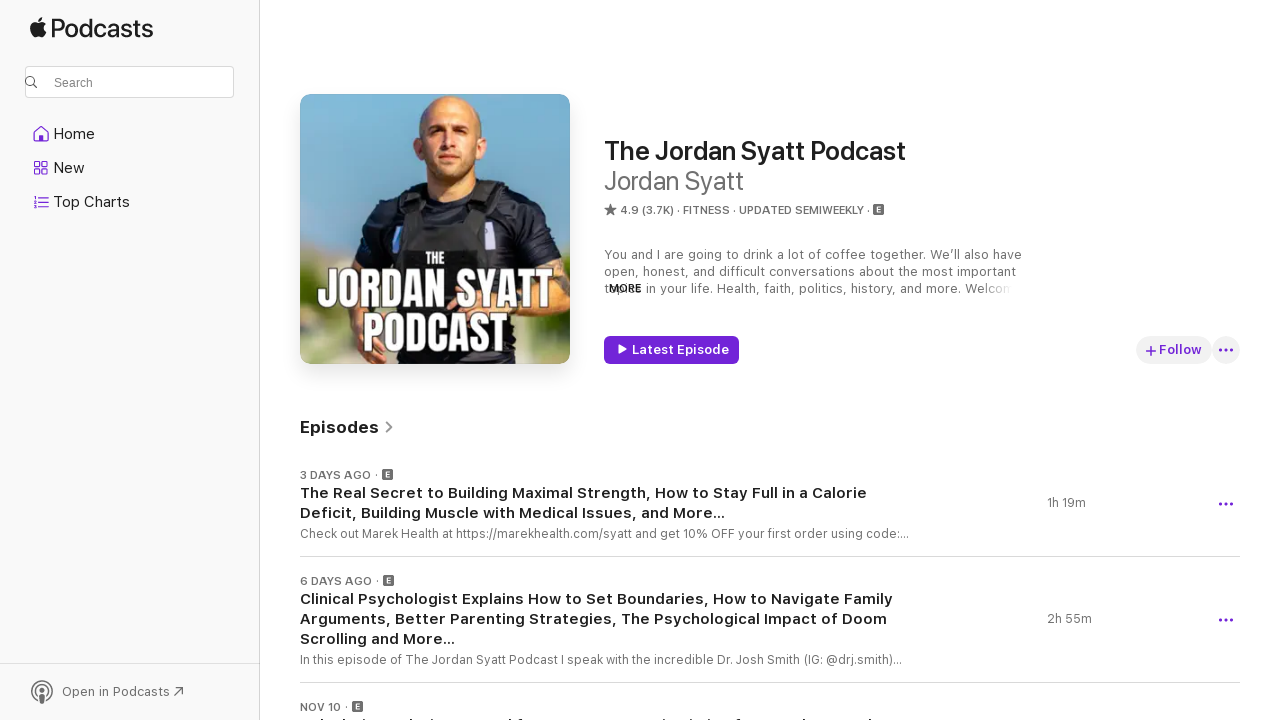

--- FILE ---
content_type: text/html
request_url: https://podcasts.apple.com/us/podcast/the-jordan-syatt-podcast/id1348856817
body_size: 34611
content:
<!DOCTYPE html>
<html dir="ltr" lang="en-US">
    <head>
        <meta charset="utf-8" />
        <meta http-equiv="X-UA-Compatible" content="IE=edge" />
        <meta name="viewport" content="width=device-width,initial-scale=1" />
        <meta name="applicable-device" content="pc,mobile" />
        <meta name="referrer" content="strict-origin" />

        <link
            rel="apple-touch-icon"
            sizes="180x180"
            href="/assets/favicon/favicon-180.png"
        />
        <link
            rel="icon"
            type="image/png"
            sizes="32x32"
            href="/assets/favicon/favicon-32.png"
        />
        <link
            rel="icon"
            type="image/png"
            sizes="16x16"
            href="/assets/favicon/favicon-16.png"
        />
        <link
            rel="mask-icon"
            href="/assets/favicon/favicon.svg"
            color="#7e50df"
        />
        <link rel="manifest" href="/manifest.json" />

        <title>The Jordan Syatt Podcast - Podcast - Apple Podcasts</title><!-- HEAD_svelte-1frznod_START --><link rel="preconnect" href="//www.apple.com/wss/fonts" crossorigin="anonymous"><link rel="stylesheet" as="style" href="//www.apple.com/wss/fonts?families=SF+Pro,v4%7CSF+Pro+Icons,v1&amp;display=swap" type="text/css" referrerpolicy="strict-origin-when-cross-origin"><!-- HEAD_svelte-1frznod_END --><!-- HEAD_svelte-1dn0qnz_START -->    <meta name="description" content="Listen to Jordan Syatt's The Jordan Syatt Podcast podcast with Jordan Syatt on Apple Podcasts.">  <link rel="canonical" href="https://podcasts.apple.com/us/podcast/the-jordan-syatt-podcast/id1348856817">   <link rel="alternate" type="application/json+oembed" href="https://podcasts.apple.com/api/oembed?url=https%3A%2F%2Fpodcasts.apple.com%2Fus%2Fpodcast%2Fthe-jordan-syatt-podcast%2Fid1348856817" title="The Jordan Syatt Podcast - Podcast - Apple Podcasts">  <meta name="al:ios:app_store_id" content="525463029"> <meta name="al:ios:app_name" content="Apple Podcasts"> <meta name="apple:content_id" content="1348856817"> <meta name="apple:title" content="The Jordan Syatt Podcast"> <meta name="apple:description" content="Listen to Jordan Syatt's The Jordan Syatt Podcast podcast with Jordan Syatt on Apple Podcasts.">   <meta property="og:title" content="The Jordan Syatt Podcast"> <meta property="og:description" content="Fitness Podcast · Updated Semiweekly · You and I are going to drink a lot of coffee together. We’ll also have open, honest, and difficult conversations about the most important topics in your life. Health, faith, politics, history, and mor…"> <meta property="og:site_name" content="Apple Podcasts"> <meta property="og:url" content="https://podcasts.apple.com/us/podcast/the-jordan-syatt-podcast/id1348856817"> <meta property="og:image" content="https://is1-ssl.mzstatic.com/image/thumb/Podcasts211/v4/15/67/af/1567afc5-79a8-6137-edae-a63ed4c00350/mza_6573009116714617965.jpg/1200x1200bf-60.jpg"> <meta property="og:image:secure_url" content="https://is1-ssl.mzstatic.com/image/thumb/Podcasts211/v4/15/67/af/1567afc5-79a8-6137-edae-a63ed4c00350/mza_6573009116714617965.jpg/1200x1200bf-60.jpg"> <meta property="og:image:alt" content="The Jordan Syatt Podcast"> <meta property="og:image:width" content="1200"> <meta property="og:image:height" content="1200"> <meta property="og:image:type" content="image/jpg"> <meta property="og:type" content="website"> <meta property="og:locale" content="en_US">     <meta name="twitter:title" content="The Jordan Syatt Podcast"> <meta name="twitter:description" content="Fitness Podcast · Updated Semiweekly · You and I are going to drink a lot of coffee together. We’ll also have open, honest, and difficult conversations about the most important topics in your life. Health, faith, politics, history, and mor…"> <meta name="twitter:site" content="@ApplePodcasts"> <meta name="twitter:image" content="https://is1-ssl.mzstatic.com/image/thumb/Podcasts211/v4/15/67/af/1567afc5-79a8-6137-edae-a63ed4c00350/mza_6573009116714617965.jpg/1200x1200bf-60.jpg"> <meta name="twitter:image:alt" content="The Jordan Syatt Podcast"> <meta name="twitter:card" content="summary">    <!-- HTML_TAG_START -->
                <script id=schema:show type="application/ld+json">
                    {"@context":"http://schema.org","@type":"CreativeWorkSeries","name":"The Jordan Syatt Podcast","description":"You and I are going to drink a lot of coffee together. We’ll also have open, honest, and difficult conversations about the most important topics in your life. Health, faith, politics, history, and more. Welcome to the podcast where we keep things the opposite of politically correct.","genre":["Fitness","Podcasts","Health & Fitness"],"url":"https://podcasts.apple.com/us/podcast/the-jordan-syatt-podcast/id1348856817","offers":[{"@type":"Offer","category":"free","price":0}],"dateModified":"2025-11-16T16:35:00Z","thumbnailUrl":"https://is1-ssl.mzstatic.com/image/thumb/Podcasts211/v4/15/67/af/1567afc5-79a8-6137-edae-a63ed4c00350/mza_6573009116714617965.jpg/1200x1200bf.webp","aggregateRating":{"@type":"AggregateRating","ratingValue":4.9,"reviewCount":3739,"itemReviewed":{"@type":"CreativeWorkSeries","name":"The Jordan Syatt Podcast","description":"You and I are going to drink a lot of coffee together. We’ll also have open, honest, and difficult conversations about the most important topics in your life. Health, faith, politics, history, and more. Welcome to the podcast where we keep things the opposite of politically correct.","genre":["Fitness","Podcasts","Health & Fitness"],"url":"https://podcasts.apple.com/us/podcast/the-jordan-syatt-podcast/id1348856817","offers":[{"@type":"Offer","category":"free","price":0}],"dateModified":"2025-11-16T16:35:00Z","thumbnailUrl":"https://is1-ssl.mzstatic.com/image/thumb/Podcasts211/v4/15/67/af/1567afc5-79a8-6137-edae-a63ed4c00350/mza_6573009116714617965.jpg/1200x1200bf.webp"}},"review":[{"@type":"Review","author":"K8GRUB","datePublished":"2025-11-11","name":"Way more than fitness","reviewBody":"I must admit, once in a while I cringe when a fitness podcaster ventures into other topics. However, “forced into a marriage”…..led me to contemplate why a skilled, articulate, brave interviewer like Jordan is mostly focused on fitness. Jordan- this podcast is a gift to society and may truly be life altering and life saving. Grateful to you and please keep up the excellent work approaching the most difficult topics. 100/10.","reviewRating":{"@type":"Rating","ratingValue":5,"bestRating":5,"worstRating":1},"itemReviewed":{"@type":"CreativeWorkSeries","name":"The Jordan Syatt Podcast","description":"You and I are going to drink a lot of coffee together. We’ll also have open, honest, and difficult conversations about the most important topics in your life. Health, faith, politics, history, and more. Welcome to the podcast where we keep things the opposite of politically correct.","genre":["Fitness","Podcasts","Health & Fitness"],"url":"https://podcasts.apple.com/us/podcast/the-jordan-syatt-podcast/id1348856817","offers":[{"@type":"Offer","category":"free","price":0}],"dateModified":"2025-11-16T16:35:00Z","thumbnailUrl":"https://is1-ssl.mzstatic.com/image/thumb/Podcasts211/v4/15/67/af/1567afc5-79a8-6137-edae-a63ed4c00350/mza_6573009116714617965.jpg/1200x1200bf.webp"}},{"@type":"Review","author":"October 13 2023","datePublished":"2025-11-06","name":"Forced to marry a terrorist","reviewBody":"Jordan, the democratic western world owes you gratitude for this podcast episode. It’s so incredibly painful to listen to and frightening that I want to turn it off but at the same time we need to know the reality of the world we are facing. Thank you so much for bringing light to this problem.  I pray that people listen to this and do the right thing as a result.","reviewRating":{"@type":"Rating","ratingValue":5,"bestRating":5,"worstRating":1},"itemReviewed":{"@type":"CreativeWorkSeries","name":"The Jordan Syatt Podcast","description":"You and I are going to drink a lot of coffee together. We’ll also have open, honest, and difficult conversations about the most important topics in your life. Health, faith, politics, history, and more. Welcome to the podcast where we keep things the opposite of politically correct.","genre":["Fitness","Podcasts","Health & Fitness"],"url":"https://podcasts.apple.com/us/podcast/the-jordan-syatt-podcast/id1348856817","offers":[{"@type":"Offer","category":"free","price":0}],"dateModified":"2025-11-16T16:35:00Z","thumbnailUrl":"https://is1-ssl.mzstatic.com/image/thumb/Podcasts211/v4/15/67/af/1567afc5-79a8-6137-edae-a63ed4c00350/mza_6573009116714617965.jpg/1200x1200bf.webp"}},{"@type":"Review","author":"KimmaK97","datePublished":"2025-11-04","name":"Jordan Syatt for the win","reviewBody":"This is a man that has chosen humanity and honesty over the almighty buck and what he is offering people is actual gold. It is not often and even a rarity that an “influencer” (sorry Jordan) deeply cares for the environment he has created with followers. These Podcast episodes are rich with information and offer a plethora of help and support without pushing a single product. God bless the work you do and may you never change. I will be here supporting and listening as long as you are willing to continue to teach and share.  Thank you.","reviewRating":{"@type":"Rating","ratingValue":5,"bestRating":5,"worstRating":1},"itemReviewed":{"@type":"CreativeWorkSeries","name":"The Jordan Syatt Podcast","description":"You and I are going to drink a lot of coffee together. We’ll also have open, honest, and difficult conversations about the most important topics in your life. Health, faith, politics, history, and more. Welcome to the podcast where we keep things the opposite of politically correct.","genre":["Fitness","Podcasts","Health & Fitness"],"url":"https://podcasts.apple.com/us/podcast/the-jordan-syatt-podcast/id1348856817","offers":[{"@type":"Offer","category":"free","price":0}],"dateModified":"2025-11-16T16:35:00Z","thumbnailUrl":"https://is1-ssl.mzstatic.com/image/thumb/Podcasts211/v4/15/67/af/1567afc5-79a8-6137-edae-a63ed4c00350/mza_6573009116714617965.jpg/1200x1200bf.webp"}},{"@type":"Review","author":"kes770","datePublished":"2025-11-03","name":"Can’t wait for Sundays!","reviewBody":"I find myself looking forward to every Sunday when the episode with Antonio drops — it’s become my absolute favorite podcast. Jordan and Antonio have such genuine chemistry that listening feels like sitting down with two good friends who happen to be incredibly thoughtful and knowledgeable.\n\nThe listener questions they choose are always well-considered, and Jordan’s responses strike the perfect balance: informative, sensible, and truly helpful. I’ve learned a great deal from the insights he shares, and I love how practical and grounded his guidance always is.\n\nBefore the Q&A even begins, the opening banter is a delight — hearing them talk about their week, their families, and of course, the “word of the day.” In a world that can feel a little chaotic, there’s something reassuring and heartwarming about the respectful, joyful blending and appreciation of their cultures. Their conversations highlight kindness, curiosity, and connection in the best way.\n\nI’m sincerely grateful to have found this podcast, and I wish Jordan, Antonio, and their families continued success. Here’s to many more Sundays well spent.","reviewRating":{"@type":"Rating","ratingValue":5,"bestRating":5,"worstRating":1},"itemReviewed":{"@type":"CreativeWorkSeries","name":"The Jordan Syatt Podcast","description":"You and I are going to drink a lot of coffee together. We’ll also have open, honest, and difficult conversations about the most important topics in your life. Health, faith, politics, history, and more. Welcome to the podcast where we keep things the opposite of politically correct.","genre":["Fitness","Podcasts","Health & Fitness"],"url":"https://podcasts.apple.com/us/podcast/the-jordan-syatt-podcast/id1348856817","offers":[{"@type":"Offer","category":"free","price":0}],"dateModified":"2025-11-16T16:35:00Z","thumbnailUrl":"https://is1-ssl.mzstatic.com/image/thumb/Podcasts211/v4/15/67/af/1567afc5-79a8-6137-edae-a63ed4c00350/mza_6573009116714617965.jpg/1200x1200bf.webp"}},{"@type":"Review","author":"Themormonginger","datePublished":"2025-10-31","name":"55lbs down, stronger and happier than ever","reviewBody":"I enjoy this podcast with Jordan and Tony so much, they are what’s playing during my commute everyday. Jordan’s immense experience with working with so many clients, he knows how people tick and what actually works long term. His no nonsense, no sugar coated approach to diet and fitness is so refreshing and using his strategies is finally what made the difference in my life, and I’m actually loving the journey! Antonio seems to always say exactly what I’m thinking but words it a hundred times better than I ever could. While the podcast is so helpful, it has also gotten me hysterically laughing more than a few times.\n\nWhile they don’t know me, I feel incredibly grateful to “know” them and don’t think they will ever understand the difference they have made in my life! Please don’t ever stop the podcast!","reviewRating":{"@type":"Rating","ratingValue":5,"bestRating":5,"worstRating":1},"itemReviewed":{"@type":"CreativeWorkSeries","name":"The Jordan Syatt Podcast","description":"You and I are going to drink a lot of coffee together. We’ll also have open, honest, and difficult conversations about the most important topics in your life. Health, faith, politics, history, and more. Welcome to the podcast where we keep things the opposite of politically correct.","genre":["Fitness","Podcasts","Health & Fitness"],"url":"https://podcasts.apple.com/us/podcast/the-jordan-syatt-podcast/id1348856817","offers":[{"@type":"Offer","category":"free","price":0}],"dateModified":"2025-11-16T16:35:00Z","thumbnailUrl":"https://is1-ssl.mzstatic.com/image/thumb/Podcasts211/v4/15/67/af/1567afc5-79a8-6137-edae-a63ed4c00350/mza_6573009116714617965.jpg/1200x1200bf.webp"}},{"@type":"Review","author":"Jaybow91berry","datePublished":"2025-11-01","name":"Great content but…","reviewBody":"I wish he didn’t use “F” so much in his speaking. It’s not necessary and degrades his professionalism & credibility.","reviewRating":{"@type":"Rating","ratingValue":3,"bestRating":5,"worstRating":1},"itemReviewed":{"@type":"CreativeWorkSeries","name":"The Jordan Syatt Podcast","description":"You and I are going to drink a lot of coffee together. We’ll also have open, honest, and difficult conversations about the most important topics in your life. Health, faith, politics, history, and more. Welcome to the podcast where we keep things the opposite of politically correct.","genre":["Fitness","Podcasts","Health & Fitness"],"url":"https://podcasts.apple.com/us/podcast/the-jordan-syatt-podcast/id1348856817","offers":[{"@type":"Offer","category":"free","price":0}],"dateModified":"2025-11-16T16:35:00Z","thumbnailUrl":"https://is1-ssl.mzstatic.com/image/thumb/Podcasts211/v4/15/67/af/1567afc5-79a8-6137-edae-a63ed4c00350/mza_6573009116714617965.jpg/1200x1200bf.webp"}},{"@type":"Review","author":"Rachelknowsfood","datePublished":"2025-10-30","name":"Each episode is better than the last","reviewBody":"Time is precious and there’s so much content out there so I’m really picky about what I choose to listen to and Jordan has the best podcast out there if you’re looking for no nonsense information about all things health. Fantastic job! Please keep it up! 👏🏻","reviewRating":{"@type":"Rating","ratingValue":5,"bestRating":5,"worstRating":1},"itemReviewed":{"@type":"CreativeWorkSeries","name":"The Jordan Syatt Podcast","description":"You and I are going to drink a lot of coffee together. We’ll also have open, honest, and difficult conversations about the most important topics in your life. Health, faith, politics, history, and more. Welcome to the podcast where we keep things the opposite of politically correct.","genre":["Fitness","Podcasts","Health & Fitness"],"url":"https://podcasts.apple.com/us/podcast/the-jordan-syatt-podcast/id1348856817","offers":[{"@type":"Offer","category":"free","price":0}],"dateModified":"2025-11-16T16:35:00Z","thumbnailUrl":"https://is1-ssl.mzstatic.com/image/thumb/Podcasts211/v4/15/67/af/1567afc5-79a8-6137-edae-a63ed4c00350/mza_6573009116714617965.jpg/1200x1200bf.webp"}},{"@type":"Review","author":"Merrigan5","datePublished":"2025-10-23","name":"Props to Jordan","reviewBody":"I've been listening to Jordan for about a year now and was drawn to his common sense, no nonsense approach. I really enjoy the long form interviews, great guests, great content. I'm a financial planner and have immense respect for anyone who who is motivated by genuinely trying to help people instead of looking to make a quick buck, and I think Jordan exemplifies that.","reviewRating":{"@type":"Rating","ratingValue":5,"bestRating":5,"worstRating":1},"itemReviewed":{"@type":"CreativeWorkSeries","name":"The Jordan Syatt Podcast","description":"You and I are going to drink a lot of coffee together. We’ll also have open, honest, and difficult conversations about the most important topics in your life. Health, faith, politics, history, and more. Welcome to the podcast where we keep things the opposite of politically correct.","genre":["Fitness","Podcasts","Health & Fitness"],"url":"https://podcasts.apple.com/us/podcast/the-jordan-syatt-podcast/id1348856817","offers":[{"@type":"Offer","category":"free","price":0}],"dateModified":"2025-11-16T16:35:00Z","thumbnailUrl":"https://is1-ssl.mzstatic.com/image/thumb/Podcasts211/v4/15/67/af/1567afc5-79a8-6137-edae-a63ed4c00350/mza_6573009116714617965.jpg/1200x1200bf.webp"}},{"@type":"Review","author":"trubie\u003C3","datePublished":"2025-10-19","name":"Great podcast","reviewBody":"Jordan is great. His honesty and integrity are much appreciated in this fitness/health space. I also appreciate when he has guests on and asks them questions and actually cares about what they have to say. Other podcasters tend to talk over their guests, which is really annoying. I look forward to his episodes every week and find myself going back to his previous ones since I’m a newer listener. Would recommend this podcast to others. Also, shout out to Tony, you guys work well together!","reviewRating":{"@type":"Rating","ratingValue":5,"bestRating":5,"worstRating":1},"itemReviewed":{"@type":"CreativeWorkSeries","name":"The Jordan Syatt Podcast","description":"You and I are going to drink a lot of coffee together. We’ll also have open, honest, and difficult conversations about the most important topics in your life. Health, faith, politics, history, and more. Welcome to the podcast where we keep things the opposite of politically correct.","genre":["Fitness","Podcasts","Health & Fitness"],"url":"https://podcasts.apple.com/us/podcast/the-jordan-syatt-podcast/id1348856817","offers":[{"@type":"Offer","category":"free","price":0}],"dateModified":"2025-11-16T16:35:00Z","thumbnailUrl":"https://is1-ssl.mzstatic.com/image/thumb/Podcasts211/v4/15/67/af/1567afc5-79a8-6137-edae-a63ed4c00350/mza_6573009116714617965.jpg/1200x1200bf.webp"}},{"@type":"Review","author":"KristineArden","datePublished":"2025-10-19","name":"Funny AND Educational!!","reviewBody":"I stumbled upon this podcast as a suggestion in my podcast app and am so glad I gave it a listen.  I have been listening now for about almost a year and especially enjoy the Q&A episodes with “Antonio!” During which Jordan & his producer make me laugh with their quirky banter and also answer health & fitness questions.  I have learned so much from listening.  Jordan is so “spunky” when he throws in F bombs—like “just f….ing walk!!” used for emphasis, but not excessively.  I often find myself laughing loudly while listening in my car or while walking my dogs.  \n\nI also love the things that Jordan has shared about his family—going for family walks, modeling healthy eating & physical activity behaviors for his daughters, & explaining foods that make you strong or give you energy to his girls.  I told my husband about the family walks Jordan does with his family and we decided to start a family walking routine with my 19-year-old son who is on the autism spectrum and cognitively disabled.    From listening, I have learned about Jordan’s YouTube program for kids where he is “ Coach J” and walks kids through a 10 minute cute kid-friendly themed workout.  \n\nI know I am getting wordy, but I have to say that I just love Jordan!  He is such a genuinely kind person who appreciates the kindness of others (he always gives sincere thanks to podcast reviewers) and has a wonderful way of explaining how he has learned new healthy behaviors as an adult from observing very different positive behavior from people around him (in one podcast, he explains what he learned from Gary Vaynerchuk about remaining calm even though something aggravating just happened—Gary’s son spilled something, yet Jordan witnessed a dad who didn’t fly off the handle over it—something Jordan was not used to from his own childhood).  \n\nAnyway, the only negative I have is that the titles of the podcasts could be more succinct, so that a potential new listener knows they are “Health & Fitness Q & As”or “Guest Interview with ….” as the titles meander all over town and the subjects in the titles may only be talked about for a minute.  Now that I am a regular listener, I know how to look for a Q & A episode if I want to laugh and learn at the same time.  LET’S GO!!!!!  Love you Jordan and Tony!","reviewRating":{"@type":"Rating","ratingValue":5,"bestRating":5,"worstRating":1},"itemReviewed":{"@type":"CreativeWorkSeries","name":"The Jordan Syatt Podcast","description":"You and I are going to drink a lot of coffee together. We’ll also have open, honest, and difficult conversations about the most important topics in your life. Health, faith, politics, history, and more. Welcome to the podcast where we keep things the opposite of politically correct.","genre":["Fitness","Podcasts","Health & Fitness"],"url":"https://podcasts.apple.com/us/podcast/the-jordan-syatt-podcast/id1348856817","offers":[{"@type":"Offer","category":"free","price":0}],"dateModified":"2025-11-16T16:35:00Z","thumbnailUrl":"https://is1-ssl.mzstatic.com/image/thumb/Podcasts211/v4/15/67/af/1567afc5-79a8-6137-edae-a63ed4c00350/mza_6573009116714617965.jpg/1200x1200bf.webp"}}],"workExample":[{"@type":"AudioObject","datePublished":"2025-11-16","description":"Check out Marek Health at https://marekhealth.com/syatt and get 10% OFF your first order using code: SYATT\nIn this episode of The Jordan Syatt Podcast, I shoot the breeze and answer questions from listeners with my podcast producer, Tony, and we dis","duration":"PT1H18M46S","genre":["Fitness"],"name":"The Real Secret to Building Maximal Strength, How to Stay Full in a Calorie Deficit, Building Muscle with Medical Issues, and More...","offers":[{"@type":"Offer","category":"free","price":0}],"requiresSubscription":"no","uploadDate":"2025-11-16","url":"https://podcasts.apple.com/us/podcast/the-real-secret-to-building-maximal-strength-how-to/id1348856817?i=1000736965504","thumbnailUrl":"https://is1-ssl.mzstatic.com/image/thumb/Podcasts211/v4/15/67/af/1567afc5-79a8-6137-edae-a63ed4c00350/mza_6573009116714617965.jpg/1200x1200bf.webp"},{"@type":"AudioObject","datePublished":"2025-11-12","description":"In this episode of The Jordan Syatt Podcast I speak with the incredible Dr. Josh Smith Yasmine Mohammed (IG: @drj.smith) about:\n- How to set boundaries\n- How to navigate arguments with family\n- Better (and more productive) strategies for parenting\n- The","duration":"PT2H55M25S","genre":["Fitness"],"name":"Clinical Psychologist Explains How to Set Boundaries, How to Navigate Family Arguments, Better Parenting Strategies, The Psychological Impact of Doom Scrolling and More...","offers":[{"@type":"Offer","category":"free","price":0}],"requiresSubscription":"no","uploadDate":"2025-11-12","url":"https://podcasts.apple.com/us/podcast/clinical-psychologist-explains-how-to-set-boundaries/id1348856817?i=1000736502049","thumbnailUrl":"https://is1-ssl.mzstatic.com/image/thumb/Podcasts211/v4/15/67/af/1567afc5-79a8-6137-edae-a63ed4c00350/mza_6573009116714617965.jpg/1200x1200bf.webp"},{"@type":"AudioObject","datePublished":"2025-11-10","description":"Check out Marek Health at https://marekhealth.com/syatt and get 10% OFF your first order using code: SYATT\nIn this episode of The Jordan Syatt Podcast, I shoot the breeze and answer questions from listeners with my podcast producer, Tony, and we dis","duration":"PT1H8M45S","genre":["Fitness"],"name":"Calculating Calories Burned for Fat Loss, Protein Timing for Muscle Growth, Medicine Hesitancy, My Tattoos, and More...","offers":[{"@type":"Offer","category":"free","price":0}],"requiresSubscription":"no","uploadDate":"2025-11-10","url":"https://podcasts.apple.com/us/podcast/calculating-calories-burned-for-fat-loss-protein-timing/id1348856817?i=1000736124154","thumbnailUrl":"https://is1-ssl.mzstatic.com/image/thumb/Podcasts211/v4/15/67/af/1567afc5-79a8-6137-edae-a63ed4c00350/mza_6573009116714617965.jpg/1200x1200bf.webp"},{"@type":"AudioObject","datePublished":"2025-11-05","description":"In this episode of The Jordan Syatt Podcast I speak with the incredible Yasmine Mohammed (IG: @yasmohammedxx) about:\n- How she was forced into marriage with an Al-Qaeda terrorist\n- How the court system forced her to live with parents who were literally","duration":"PT2H21M7S","genre":["Fitness"],"name":"Forced Into Marriage with an Al-Qaeda Terrorist - Yasmine Mohammed's Story","offers":[{"@type":"Offer","category":"free","price":0}],"requiresSubscription":"no","uploadDate":"2025-11-05","url":"https://podcasts.apple.com/us/podcast/forced-into-marriage-with-an-al-qaeda-terrorist/id1348856817?i=1000735403925","thumbnailUrl":"https://is1-ssl.mzstatic.com/image/thumb/Podcasts211/v4/15/67/af/1567afc5-79a8-6137-edae-a63ed4c00350/mza_6573009116714617965.jpg/1200x1200bf.webp"},{"@type":"AudioObject","datePublished":"2025-11-02","description":"Check out Marek Health at https://marekhealth.com/syatt and get 10% OFF your first order using code: SYATT\nIn this episode of The Jordan Syatt Podcast, I shoot the breeze and answer questions from listeners with my podcast producer, Tony, and we dis","duration":"PT1H5M7S","genre":["Fitness"],"name":"The Simplest and Most Effective Fat Loss Strategy, The Science of Cortisol and Fat Gain in Women, Pregnancy Nutrition, The Law of Specificity, and More...","offers":[{"@type":"Offer","category":"free","price":0}],"requiresSubscription":"no","uploadDate":"2025-11-02","url":"https://podcasts.apple.com/us/podcast/the-simplest-and-most-effective-fat-loss-strategy/id1348856817?i=1000734867623","thumbnailUrl":"https://is1-ssl.mzstatic.com/image/thumb/Podcasts211/v4/15/67/af/1567afc5-79a8-6137-edae-a63ed4c00350/mza_6573009116714617965.jpg/1200x1200bf.webp"},{"@type":"AudioObject","datePublished":"2025-10-29","description":"In this episode of The Jordan Syatt Podcast I speak with the incredible Dr. Krystle Zuniga (IG: @cancernutritionHQ) about:\n- What cancer actually is and how you get it\n- Does exercise actually reduce your risk of cancer?\n- Does what you eat impact your","duration":"PT2H1M34S","genre":["Fitness"],"name":"Cancer Expert Exposes the Truth About How You Get Cancer","offers":[{"@type":"Offer","category":"free","price":0}],"requiresSubscription":"no","uploadDate":"2025-10-29","url":"https://podcasts.apple.com/us/podcast/cancer-expert-exposes-the-truth-about-how-you-get-cancer/id1348856817?i=1000734062094","thumbnailUrl":"https://is1-ssl.mzstatic.com/image/thumb/Podcasts211/v4/15/67/af/1567afc5-79a8-6137-edae-a63ed4c00350/mza_6573009116714617965.jpg/1200x1200bf.webp"},{"@type":"AudioObject","datePublished":"2025-10-26","description":"Check out Marek Health  at https://marekhealth.com/syatt and get 10% OFF your first order using code: SYATT\nIn this episode of The Jordan Syatt Podcast, I shoot the breeze and answer questions from listeners with my podcast producer, Tony, and we ","duration":"PT1H7M15S","genre":["Fitness"],"name":"The Craziest Sleep Study You've Never Heard Of, The Healthiest Gas Station Snacks, A Huge Announcement, and More...","offers":[{"@type":"Offer","category":"free","price":0}],"requiresSubscription":"no","uploadDate":"2025-10-26","url":"https://podcasts.apple.com/us/podcast/the-craziest-sleep-study-youve-never-heard-of/id1348856817?i=1000733559066","thumbnailUrl":"https://is1-ssl.mzstatic.com/image/thumb/Podcasts211/v4/15/67/af/1567afc5-79a8-6137-edae-a63ed4c00350/mza_6573009116714617965.jpg/1200x1200bf.webp"},{"@type":"AudioObject","datePublished":"2025-10-23","description":"In this episode of The Jordan Syatt Podcast I speak with the incredible Taha Mandviwala (IG: @manlykoala) about:\n- Growing up with immigrant parents\n- Overcoming a heinous back injury\n- The foundational five for health and fitness\n- Becoming the lead ac","duration":"PT2H16M15S","genre":["Fitness"],"name":"Growing Up with Immigrant Parents, Overcoming a Heinous Back Injury, The Foundational Five for Health and Fitness, and More...","offers":[{"@type":"Offer","category":"free","price":0}],"requiresSubscription":"no","uploadDate":"2025-10-23","url":"https://podcasts.apple.com/us/podcast/growing-up-with-immigrant-parents-overcoming-a/id1348856817?i=1000733165223","thumbnailUrl":"https://is1-ssl.mzstatic.com/image/thumb/Podcasts211/v4/15/67/af/1567afc5-79a8-6137-edae-a63ed4c00350/mza_6573009116714617965.jpg/1200x1200bf.webp"},{"@type":"AudioObject","datePublished":"2025-10-19","description":"Check out Marek Health  at https://marekhealth.com/syatt and get 10% OFF your first order using code: SYATT\nIn this episode of The Jordan Syatt Podcast, I shoot the breeze and answer questions from listeners with my podcast producer, Tony, and we ","duration":"PT1H12M41S","genre":["Fitness"],"name":"Peace In The Middle East, Workout Recovery Strategies, Undulating Workout Intensity, Checking Your Ego, and More...","offers":[{"@type":"Offer","category":"free","price":0}],"requiresSubscription":"no","uploadDate":"2025-10-19","url":"https://podcasts.apple.com/us/podcast/peace-in-the-middle-east-workout-recovery-strategies/id1348856817?i=1000732526840","thumbnailUrl":"https://is1-ssl.mzstatic.com/image/thumb/Podcasts211/v4/15/67/af/1567afc5-79a8-6137-edae-a63ed4c00350/mza_6573009116714617965.jpg/1200x1200bf.webp"},{"@type":"AudioObject","datePublished":"2025-10-10","description":"In this episode of The Jordan Syatt Podcast I speak with the incredible Andrea Rogers (IG: @andrealeighrogers) about:\n- Staying fit as a single mother\n- The truth about pilates (this will surprise you)\n- Quick, effective workouts\n- Balancing ambition an","duration":"PT1H11M45S","genre":["Fitness"],"name":"Staying Fit as Single Mother, Debunking Pilates, Quick Effective Workouts, and More...","offers":[{"@type":"Offer","category":"free","price":0}],"requiresSubscription":"no","uploadDate":"2025-10-10","url":"https://podcasts.apple.com/us/podcast/staying-fit-as-single-mother-debunking-pilates-quick/id1348856817?i=1000731222114","thumbnailUrl":"https://is1-ssl.mzstatic.com/image/thumb/Podcasts211/v4/15/67/af/1567afc5-79a8-6137-edae-a63ed4c00350/mza_6573009116714617965.jpg/1200x1200bf.webp"},{"@type":"AudioObject","datePublished":"2025-10-06","description":"Check out Marek Health at https://marekhealth.com/syatt and get 10% OFF your first order using code: SYATT\nIn this episode of The Jordan Syatt Podcast, I shoot the breeze and answer questions from listeners with my podcast producer, Tony, and we dis","duration":"PT1H13M3S","genre":["Fitness"],"name":"How to Optimize 30-Minute Workouts, Is Running Hurting Your Weight Loss, Strength Training After Cancer, Protecting Children From Social Media, and More...","offers":[{"@type":"Offer","category":"free","price":0}],"requiresSubscription":"no","uploadDate":"2025-10-06","url":"https://podcasts.apple.com/us/podcast/how-to-optimize-30-minute-workouts-is-running-hurting/id1348856817?i=1000730428838","thumbnailUrl":"https://is1-ssl.mzstatic.com/image/thumb/Podcasts211/v4/15/67/af/1567afc5-79a8-6137-edae-a63ed4c00350/mza_6573009116714617965.jpg/1200x1200bf.webp"},{"@type":"AudioObject","datePublished":"2025-10-01","description":"In this episode of The Jordan Syatt Podcast I speak with the incredible Dr. Danielle Belardo (IG: @daniellebelardomd) about:\n- The Best Diet for Heart Health\n- The Truth About LDL Cholesterol\n- How to Lower Your Blood Pressure\n- Tirzepatide and GLP-1's","duration":"PT2H41M42S","genre":["Fitness"],"name":"Cardiologist Reveals The Best Diet for Heart Health, The Truth About LDL Cholesterol, The Most Dangerous Health Habits, How to Improve Blood Pressure, Tirzepatide and GLP-1's for Weight Loss, & More","offers":[{"@type":"Offer","category":"free","price":0}],"requiresSubscription":"no","uploadDate":"2025-10-01","url":"https://podcasts.apple.com/us/podcast/cardiologist-reveals-the-best-diet-for-heart-health/id1348856817?i=1000729499566","thumbnailUrl":"https://is1-ssl.mzstatic.com/image/thumb/Podcasts211/v4/15/67/af/1567afc5-79a8-6137-edae-a63ed4c00350/mza_6573009116714617965.jpg/1200x1200bf.webp"},{"@type":"AudioObject","datePublished":"2025-09-29","description":"Check out Marek Health at https://marekhealth.com/syatt and get 10% OFF your first order using code: SYATT\nIn this episode of The Jordan Syatt Podcast, I shoot the breeze and answer questions from listeners with my podcast producer, Tony, and we di","duration":"PT1H7M11S","genre":["Fitness"],"name":"How to Transfer from Fat Loss to Maintenance, Sleep Supplements, Superfoods for Health, Calorie Cycling for Fat Loss, Difficult Conversations with Family, and More...","offers":[{"@type":"Offer","category":"free","price":0}],"requiresSubscription":"no","uploadDate":"2025-09-29","url":"https://podcasts.apple.com/us/podcast/how-to-transfer-from-fat-loss-to-maintenance-sleep/id1348856817?i=1000729058777","thumbnailUrl":"https://is1-ssl.mzstatic.com/image/thumb/Podcasts211/v4/15/67/af/1567afc5-79a8-6137-edae-a63ed4c00350/mza_6573009116714617965.jpg/1200x1200bf.webp"},{"@type":"AudioObject","datePublished":"2025-09-25","description":"In this episode of The Jordan Syatt Podcast I speak with the incredible Danny Matranga (IG: @danny.matranga) about:\n- The fitness industries biggest lies\n- Serena Williams vs GLP-1's\n- The truth about coffee\n- Is oatmeal really a \"health food?\"\n- Body i","duration":"PT2H45M41S","genre":["Fitness"],"name":"The Fitness Industry’s Biggest Lies, Serena Williams vs GLP-1’s, Emotional Eating Recovery, and More","offers":[{"@type":"Offer","category":"free","price":0}],"requiresSubscription":"no","uploadDate":"2025-09-25","url":"https://podcasts.apple.com/us/podcast/the-fitness-industrys-biggest-lies-serena-williams-vs/id1348856817?i=1000728422579","thumbnailUrl":"https://is1-ssl.mzstatic.com/image/thumb/Podcasts211/v4/15/67/af/1567afc5-79a8-6137-edae-a63ed4c00350/mza_6573009116714617965.jpg/1200x1200bf.webp"},{"@type":"AudioObject","datePublished":"2025-09-21","description":"Check out Marek Health at https://marekhealth.com/syatt and get 10% OFF your first order using code: SYATT\nIn this episode of The Jordan Syatt Podcast, I shoot the breeze and answer questions from listeners with my podcast producer, Tony, and we dis","duration":"PT1H6M40S","genre":["Fitness"],"name":"The Genetics of Fat Loss, How to Reduce The Size of Your Fat Cells, AG1 Experiment, Do Jews Believe in Jesus? And More...","offers":[{"@type":"Offer","category":"free","price":0}],"requiresSubscription":"no","uploadDate":"2025-09-21","url":"https://podcasts.apple.com/us/podcast/the-genetics-of-fat-loss-how-to-reduce-the-size/id1348856817?i=1000727756938","thumbnailUrl":"https://is1-ssl.mzstatic.com/image/thumb/Podcasts211/v4/15/67/af/1567afc5-79a8-6137-edae-a63ed4c00350/mza_6573009116714617965.jpg/1200x1200bf.webp"}]}
                </script>
                <!-- HTML_TAG_END -->    <!-- HEAD_svelte-1dn0qnz_END --><!-- HEAD_svelte-1p7jl_START --><!-- HEAD_svelte-1p7jl_END -->
      <script type="module" crossorigin src="/assets/index~d509cf5782.js"></script>
      <link rel="stylesheet" href="/assets/index~88747f3ab5.css">
    </head>
    <body>
        <svg style="display: none" xmlns="http://www.w3.org/2000/svg">
            <symbol id="play-circle-fill" viewBox="0 0 60 60">
                <path
                    class="icon-circle-fill__circle"
                    fill="var(--iconCircleFillBG, transparent)"
                    d="M30 60c16.411 0 30-13.617 30-30C60 13.588 46.382 0 29.971 0 13.588 0 .001 13.588.001 30c0 16.383 13.617 30 30 30Z"
                />
                <path
                    fill="var(--iconFillArrow, var(--keyColor, black))"
                    d="M24.411 41.853c-1.41.853-3.028.177-3.028-1.294V19.47c0-1.44 1.735-2.058 3.028-1.294l17.265 10.235a1.89 1.89 0 0 1 0 3.265L24.411 41.853Z"
                />
            </symbol>
        </svg>
        <script defer src="/assets/focus-visible/focus-visible.min.js"></script>
        

        <script
            async
            src="/includes/js-cdn/musickit/v3/amp/musickit.js"
        ></script>
        <script
            type="module"
            async
            src="/includes/js-cdn/musickit/v3/components/musickit-components/musickit-components.esm.js"
        ></script>
        <script
            nomodule
            async
            src="/includes/js-cdn/musickit/v3/components/musickit-components/musickit-components.js"
        ></script>
        <div id="body-container">
              <div class="app-container svelte-ybg737" data-testid="app-container"> <div class="header svelte-1jb51s" data-testid="header"><nav data-testid="navigation" class="navigation svelte-13li0vp"><div class="navigation__header svelte-13li0vp"><div data-testid="logo" class="logo svelte-1gk6pig"> <a aria-label="Apple Podcasts" role="img" href="https://podcasts.apple.com/us/new" class="svelte-1gk6pig"><svg height="12" viewBox="0 0 67 12" width="67" class="podcasts-logo" aria-hidden="true"><path d="M45.646 3.547c1.748 0 2.903.96 2.903 2.409v5.048h-1.44V9.793h-.036c-.424.819-1.35 1.337-2.31 1.337-1.435 0-2.437-.896-2.437-2.22 0-1.288.982-2.065 2.722-2.17l2.005-.112v-.56c0-.82-.536-1.282-1.448-1.282-.836 0-1.42.4-1.539 1.037H42.66c.042-1.33 1.274-2.276 2.986-2.276zm-22.971 0c2.123 0 3.474 1.456 3.474 3.774 0 2.325-1.344 3.774-3.474 3.774s-3.474-1.45-3.474-3.774c0-2.318 1.358-3.774 3.474-3.774zm15.689 0c1.88 0 3.05 1.19 3.174 2.626h-1.434c-.132-.778-.737-1.359-1.726-1.359-1.156 0-1.922.974-1.922 2.507 0 1.568.773 2.514 1.936 2.514.933 0 1.545-.47 1.712-1.324h1.448c-.167 1.548-1.399 2.584-3.174 2.584-2.089 0-3.453-1.435-3.453-3.774 0-2.29 1.364-3.774 3.439-3.774zm14.263.007c1.622 0 2.785.903 2.82 2.206h-1.414c-.062-.652-.612-1.05-1.448-1.05-.814 0-1.357.377-1.357.952 0 .44.362.735 1.12.924l1.233.287c1.476.357 2.033.903 2.033 1.981 0 1.33-1.254 2.241-3.043 2.241-1.726 0-2.889-.89-3-2.234h1.49c.104.708.668 1.086 1.58 1.086.898 0 1.462-.371 1.462-.96 0-.455-.279-.7-1.044-.896L51.75 7.77c-1.323-.322-1.991-1.001-1.991-2.024 0-1.302 1.163-2.191 2.868-2.191zm11.396 0c1.622 0 2.784.903 2.82 2.206h-1.414c-.063-.652-.613-1.05-1.448-1.05-.815 0-1.358.377-1.358.952 0 .44.362.735 1.121.924l1.232.287C66.452 7.23 67 7.776 67 8.854c0 1.33-1.244 2.241-3.033 2.241-1.726 0-2.889-.89-3-2.234h1.49c.104.708.668 1.086 1.58 1.086.898 0 1.461-.371 1.461-.96 0-.455-.278-.7-1.044-.896l-1.308-.322c-1.323-.322-1.992-1.001-1.992-2.024 0-1.302 1.163-2.191 2.869-2.191zM6.368 2.776l.221.001c.348.028 1.352.135 1.994 1.091-.053.04-1.19.7-1.177 2.088.013 1.656 1.445 2.209 1.458 2.222-.013.041-.227.782-.749 1.55-.455.673-.924 1.333-1.673 1.346-.723.014-.964-.43-1.793-.43-.83 0-1.098.417-1.78.444-.723.027-1.272-.715-1.727-1.388C.205 8.34-.504 5.862.46 4.191c.468-.835 1.325-1.36 2.248-1.373.71-.013 1.365.471 1.793.471.429 0 1.191-.565 2.088-.512zM33.884.9v10.104h-1.462V9.751h-.028c-.432.84-1.267 1.33-2.332 1.33-1.83 0-3.077-1.484-3.077-3.76s1.246-3.76 3.063-3.76c1.051 0 1.88.49 2.297 1.302h.028V.9zm24.849.995v1.743h1.392v1.197h-1.392v4.061c0 .63.279.925.891.925.153 0 .397-.021.494-.035v1.19c-.167.042-.5.07-.835.07-1.483 0-2.06-.56-2.06-1.989V4.835h-1.066V3.638h1.065V1.895zM15.665.9c1.949 0 3.306 1.352 3.306 3.32 0 1.974-1.385 3.332-3.355 3.332h-2.158v3.452h-1.56V.9zm31.388 6.778-1.803.112c-.898.056-1.406.448-1.406 1.078 0 .645.529 1.065 1.336 1.065 1.051 0 1.873-.729 1.873-1.688zM22.675 4.793c-1.218 0-1.942.946-1.942 2.528 0 1.596.724 2.528 1.942 2.528s1.942-.932 1.942-2.528c0-1.59-.724-2.528-1.942-2.528zm7.784.056c-1.17 0-1.935.974-1.935 2.472 0 1.512.765 2.479 1.935 2.479 1.155 0 1.928-.98 1.928-2.479 0-1.484-.773-2.472-1.928-2.472zM15.254 2.224h-1.796v4.012h1.789c1.357 0 2.13-.735 2.13-2.01 0-1.274-.773-2.002-2.123-2.002zM6.596.13c.067.649-.188 1.283-.563 1.756-.39.46-1.007.824-1.624.77-.08-.621.228-1.283.577-1.688.389-.473 1.06-.81 1.61-.838z"></path></svg></a> </div> <div class="search-input-wrapper svelte-1gxcl7k" data-testid="search-input"><div data-testid="amp-search-input" aria-controls="search-suggestions" aria-expanded="false" aria-haspopup="listbox" aria-owns="search-suggestions" class="search-input-container svelte-rg26q6" tabindex="-1" role=""><div class="flex-container svelte-rg26q6"><form role="search" id="search-input-form" class="svelte-rg26q6"><svg height="16" width="16" viewBox="0 0 16 16" class="search-svg" aria-hidden="true"><path d="M11.87 10.835c.018.015.035.03.051.047l3.864 3.863a.735.735 0 1 1-1.04 1.04l-3.863-3.864a.744.744 0 0 1-.047-.051 6.667 6.667 0 1 1 1.035-1.035zM6.667 12a5.333 5.333 0 1 0 0-10.667 5.333 5.333 0 0 0 0 10.667z"></path></svg> <input value="" aria-autocomplete="list" aria-multiline="false" aria-controls="search-suggestions" placeholder="Search" spellcheck="false" autocomplete="off" autocorrect="off" autocapitalize="off" type="search" class="search-input__text-field svelte-rg26q6" data-testid="search-input__text-field"></form> </div> <div data-testid="search-scope-bar"></div>   </div> </div></div> <div data-testid="navigation-content" class="navigation__content svelte-13li0vp" id="navigation" aria-hidden="false"> <div class="navigation__scrollable-container svelte-13li0vp"><div data-testid="navigation-items-primary" class="navigation-items navigation-items--primary svelte-ng61m8"> <ul class="navigation-items__list svelte-ng61m8">  <li class="navigation-item navigation-item__home svelte-1a5yt87" aria-selected="false" data-testid="navigation-item"> <a href="https://podcasts.apple.com/us/home" class="navigation-item__link svelte-1a5yt87" role="button" data-testid="home" aria-pressed="false"><div class="navigation-item__content svelte-zhx7t9"> <span class="navigation-item__icon svelte-zhx7t9"> <svg xmlns="http://www.w3.org/2000/svg" width="24" height="24" viewBox="0 0 24 24" aria-hidden="true"><path d="M6.392 19.41H17.84c1.172 0 1.831-.674 1.831-1.787v-6.731c0-.689-.205-1.18-.732-1.612l-5.794-4.863c-.322-.271-.651-.403-1.025-.403-.374 0-.703.132-1.025.403L5.3 9.28c-.527.432-.732.923-.732 1.612v6.73c0 1.114.659 1.788 1.823 1.788Zm0-1.106c-.402 0-.717-.293-.717-.681v-6.731c0-.352.088-.564.337-.77l5.793-4.855c.11-.088.227-.147.315-.147s.205.059.315.147l5.793 4.856c.242.205.337.417.337.769v6.73c0 .389-.315.682-.725.682h-3.596v-4.431c0-.337-.22-.557-.557-.557H10.56c-.337 0-.564.22-.564.557v4.43H6.392Z"></path></svg> </span> <span class="navigation-item__label svelte-zhx7t9"> Home </span> </div></a>  </li>  <li class="navigation-item navigation-item__new svelte-1a5yt87" aria-selected="false" data-testid="navigation-item"> <a href="https://podcasts.apple.com/us/new" class="navigation-item__link svelte-1a5yt87" role="button" data-testid="new" aria-pressed="false"><div class="navigation-item__content svelte-zhx7t9"> <span class="navigation-item__icon svelte-zhx7t9"> <svg xmlns="http://www.w3.org/2000/svg" width="24" height="24" viewBox="0 0 24 24" aria-hidden="true"><path d="M9.739 11.138c.93 0 1.399-.47 1.399-1.436V6.428c0-.967-.47-1.428-1.4-1.428h-3.34C5.469 5 5 5.461 5 6.428v3.274c0 .967.469 1.436 1.399 1.436h3.34Zm7.346 0c.93 0 1.399-.47 1.399-1.436V6.428c0-.967-.469-1.428-1.399-1.428h-3.333c-.937 0-1.406.461-1.406 1.428v3.274c0 .967.469 1.436 1.406 1.436h3.333Zm-7.368-1.033H6.414c-.257 0-.381-.132-.381-.403V6.428c0-.263.124-.395.38-.395h3.304c.256 0 .388.132.388.395v3.274c0 .271-.132.403-.388.403Zm7.353 0h-3.303c-.264 0-.388-.132-.388-.403V6.428c0-.263.124-.395.388-.395h3.303c.257 0 .381.132.381.395v3.274c0 .271-.124.403-.38.403Zm-7.33 8.379c.93 0 1.399-.462 1.399-1.428v-3.282c0-.96-.47-1.428-1.4-1.428h-3.34c-.93 0-1.398.469-1.398 1.428v3.282c0 .966.469 1.428 1.399 1.428h3.34Zm7.346 0c.93 0 1.399-.462 1.399-1.428v-3.282c0-.96-.469-1.428-1.399-1.428h-3.333c-.937 0-1.406.469-1.406 1.428v3.282c0 .966.469 1.428 1.406 1.428h3.333ZM9.717 17.45H6.414c-.257 0-.381-.132-.381-.395v-3.274c0-.271.124-.403.38-.403h3.304c.256 0 .388.132.388.403v3.274c0 .263-.132.395-.388.395Zm7.353 0h-3.303c-.264 0-.388-.132-.388-.395v-3.274c0-.271.124-.403.388-.403h3.303c.257 0 .381.132.381.403v3.274c0 .263-.124.395-.38.395Z"></path></svg> </span> <span class="navigation-item__label svelte-zhx7t9"> New </span> </div></a>  </li>  <li class="navigation-item navigation-item__charts svelte-1a5yt87" aria-selected="false" data-testid="navigation-item"> <a href="https://podcasts.apple.com/us/charts" class="navigation-item__link svelte-1a5yt87" role="button" data-testid="charts" aria-pressed="false"><div class="navigation-item__content svelte-zhx7t9"> <span class="navigation-item__icon svelte-zhx7t9"> <svg xmlns="http://www.w3.org/2000/svg" width="24" height="24" viewBox="0 0 24 24" aria-hidden="true"><path d="M6.597 9.362c.278 0 .476-.161.476-.49V6.504c0-.307-.22-.505-.542-.505-.257 0-.418.088-.6.212l-.52.36c-.147.102-.228.197-.228.35 0 .191.147.323.315.323.095 0 .14-.015.264-.102l.337-.227h.014V8.87c0 .33.19.49.484.49Zm12.568-.886c.33 0 .593-.257.593-.586a.586.586 0 0 0-.593-.594h-9.66a.586.586 0 0 0-.594.594c0 .33.264.586.593.586h9.661ZM7.3 13.778c.198 0 .351-.139.351-.344 0-.22-.146-.359-.351-.359H6.252v-.022l.601-.483c.498-.41.696-.645.696-1.077 0-.586-.49-.981-1.282-.981-.703 0-1.208.366-1.208.835 0 .234.153.359.402.359.169 0 .279-.052.381-.22.103-.176.235-.271.44-.271.212 0 .366.139.366.344 0 .176-.088.33-.469.63l-.96.791a.493.493 0 0 0-.204.41c0 .227.16.388.402.388H7.3Zm11.865-.871a.59.59 0 1 0 0-1.18h-9.66a.59.59 0 1 0 0 1.18h9.66ZM6.282 18.34c.871 0 1.384-.388 1.384-1.003 0-.403-.278-.681-.784-.725v-.022c.367-.066.66-.315.66-.74 0-.557-.542-.864-1.268-.864-.57 0-1.193.27-1.193.754 0 .205.146.352.373.352.161 0 .234-.066.337-.176.168-.183.3-.242.483-.242.227 0 .396.11.396.33 0 .205-.176.308-.476.308h-.08c-.206 0-.338.102-.338.314 0 .198.125.315.337.315h.095c.33 0 .506.11.506.337 0 .198-.183.345-.432.345-.257 0-.44-.147-.579-.286-.088-.08-.161-.14-.3-.14-.235 0-.403.14-.403.367 0 .505.688.776 1.282.776Zm12.883-1.01c.33 0 .593-.257.593-.586a.586.586 0 0 0-.593-.594h-9.66a.586.586 0 0 0-.594.594c0 .33.264.586.593.586h9.661Z"></path></svg> </span> <span class="navigation-item__label svelte-zhx7t9"> Top Charts </span> </div></a>  </li>  <li class="navigation-item navigation-item__search svelte-1a5yt87" aria-selected="false" data-testid="navigation-item"> <a href="https://podcasts.apple.com/us/search" class="navigation-item__link svelte-1a5yt87" role="button" data-testid="search" aria-pressed="false"><div class="navigation-item__content svelte-zhx7t9"> <span class="navigation-item__icon svelte-zhx7t9"> <svg height="24" viewBox="0 0 24 24" width="24" aria-hidden="true"><path d="M17.979 18.553c.476 0 .813-.366.813-.835a.807.807 0 0 0-.235-.586l-3.45-3.457a5.61 5.61 0 0 0 1.158-3.413c0-3.098-2.535-5.633-5.633-5.633C7.542 4.63 5 7.156 5 10.262c0 3.098 2.534 5.632 5.632 5.632a5.614 5.614 0 0 0 3.274-1.055l3.472 3.472a.835.835 0 0 0 .6.242zm-7.347-3.875c-2.417 0-4.416-2-4.416-4.416 0-2.417 2-4.417 4.416-4.417 2.417 0 4.417 2 4.417 4.417s-2 4.416-4.417 4.416z" fill-opacity=".95"></path></svg> </span> <span class="navigation-item__label svelte-zhx7t9"> Search </span> </div></a>  </li></ul> </div>   </div> <div class="navigation__native-cta"><div slot="native-cta"></div></div></div> </nav> </div>  <div id="scrollable-page" class="scrollable-page svelte-ofwq8g" data-testid="main-section" aria-hidden="false"> <div class="player-bar svelte-dsbdte" data-testid="player-bar" aria-label="Media Controls" aria-hidden="false">   </div> <main data-testid="main" class="svelte-n0itnb"><div class="content-container svelte-n0itnb" data-testid="content-container">    <div class="page-container svelte-1vsyrnf">    <div class="section section--showHeaderRegular svelte-1cj8vg9 without-bottom-spacing" data-testid="section-container" aria-label="Featured" aria-hidden="false"> <div class="shelf-content" data-testid="shelf-content"> <div class="container-detail-header svelte-1uuona0" data-testid="container-detail-header"><div class="show-artwork svelte-123qhuj" slot="artwork" style="--background-color:#83bad6; --joe-color:#83bad6;"><div data-testid="artwork-component" class="artwork-component artwork-component--aspect-ratio artwork-component--orientation-square svelte-uduhys container-style   artwork-component--fullwidth    artwork-component--has-borders" style="
            --artwork-bg-color: #83bad6;
            --aspect-ratio: 1;
            --placeholder-bg-color: #83bad6;
       ">   <picture class="svelte-uduhys"><source sizes=" (max-width:999px) 270px,(min-width:1000px) and (max-width:1319px) 300px,(min-width:1320px) and (max-width:1679px) 300px,300px" srcset="https://is1-ssl.mzstatic.com/image/thumb/Podcasts211/v4/15/67/af/1567afc5-79a8-6137-edae-a63ed4c00350/mza_6573009116714617965.jpg/270x270bb.webp 270w,https://is1-ssl.mzstatic.com/image/thumb/Podcasts211/v4/15/67/af/1567afc5-79a8-6137-edae-a63ed4c00350/mza_6573009116714617965.jpg/300x300bb.webp 300w,https://is1-ssl.mzstatic.com/image/thumb/Podcasts211/v4/15/67/af/1567afc5-79a8-6137-edae-a63ed4c00350/mza_6573009116714617965.jpg/540x540bb.webp 540w,https://is1-ssl.mzstatic.com/image/thumb/Podcasts211/v4/15/67/af/1567afc5-79a8-6137-edae-a63ed4c00350/mza_6573009116714617965.jpg/600x600bb.webp 600w" type="image/webp"> <source sizes=" (max-width:999px) 270px,(min-width:1000px) and (max-width:1319px) 300px,(min-width:1320px) and (max-width:1679px) 300px,300px" srcset="https://is1-ssl.mzstatic.com/image/thumb/Podcasts211/v4/15/67/af/1567afc5-79a8-6137-edae-a63ed4c00350/mza_6573009116714617965.jpg/270x270bb-60.jpg 270w,https://is1-ssl.mzstatic.com/image/thumb/Podcasts211/v4/15/67/af/1567afc5-79a8-6137-edae-a63ed4c00350/mza_6573009116714617965.jpg/300x300bb-60.jpg 300w,https://is1-ssl.mzstatic.com/image/thumb/Podcasts211/v4/15/67/af/1567afc5-79a8-6137-edae-a63ed4c00350/mza_6573009116714617965.jpg/540x540bb-60.jpg 540w,https://is1-ssl.mzstatic.com/image/thumb/Podcasts211/v4/15/67/af/1567afc5-79a8-6137-edae-a63ed4c00350/mza_6573009116714617965.jpg/600x600bb-60.jpg 600w" type="image/jpeg"> <img alt="" class="artwork-component__contents artwork-component__image svelte-uduhys" src="/assets/artwork/1x1.gif" role="presentation" decoding="async" width="300" height="300" fetchpriority="auto" style="opacity: 1;"></picture> </div> </div> <div class="headings svelte-1uuona0"> <h1 class="headings__title svelte-1uuona0" data-testid="non-editable-product-title"><span dir="auto">The Jordan Syatt Podcast</span></h1> <div class="headings__subtitles svelte-1uuona0" data-testid="product-subtitles"><span class="provider svelte-123qhuj">Jordan Syatt</span></div>  <div class="headings__metadata-bottom svelte-1uuona0"><ul class="metadata svelte-123qhuj"><li aria-label="4.9 out of 5, 3.7K ratings" class="svelte-123qhuj"><span class="star svelte-123qhuj" aria-hidden="true"><svg class="icon" viewBox="0 0 64 64" title=""><path d="M13.559 60.051c1.102.86 2.5.565 4.166-.645l14.218-10.455L46.19 59.406c1.666 1.21 3.037 1.505 4.166.645 1.102-.833 1.344-2.204.672-4.166l-5.618-16.718 14.353-10.32c1.666-1.183 2.338-2.42 1.908-3.764-.43-1.29-1.693-1.935-3.763-1.908l-17.605.108-5.348-16.8C34.308 4.496 33.34 3.5 31.944 3.5c-1.372 0-2.34.995-2.984 2.984L23.61 23.283l-17.605-.108c-2.07-.027-3.333.618-3.763 1.908-.457 1.344.242 2.58 1.909 3.763l14.352 10.321-5.617 16.718c-.672 1.962-.43 3.333.672 4.166Z"></path></svg></span> 4.9 (3.7K) </li><li class="svelte-123qhuj">FITNESS</li><li class="svelte-123qhuj">UPDATED SEMIWEEKLY</li><li class="metadata__explicit-badge svelte-123qhuj"><span class="explicit-wrapper svelte-j8a2wc"><span data-testid="explicit-badge" class="explicit svelte-iojijn" aria-label="Explicit" role="img"><svg viewBox="0 0 9 9" width="9" height="9" aria-hidden="true"><path d="M3.9 7h1.9c.4 0 .7-.2.7-.5s-.3-.4-.7-.4H4.1V4.9h1.5c.4 0 .7-.1.7-.4 0-.3-.3-.5-.7-.5H4.1V2.9h1.7c.4 0 .7-.2.7-.5 0-.2-.3-.4-.7-.4H3.9c-.6 0-.9.3-.9.7v3.7c0 .3.3.6.9.6zM1.6 0h5.8C8.5 0 9 .5 9 1.6v5.9C9 8.5 8.5 9 7.4 9H1.6C.5 9 0 8.5 0 7.4V1.6C0 .5.5 0 1.6 0z"></path></svg> </span> </span></li></ul> </div></div> <div class="description svelte-1uuona0" data-testid="description">  <div class="truncate-wrapper svelte-1ji3yu5"><p data-testid="truncate-text" dir="auto" class="content svelte-1ji3yu5" style="--lines: 3; --line-height: var(--lineHeight, 16); --link-length: 4;"><!-- HTML_TAG_START -->You and I are going to drink a lot of coffee together. We’ll also have open, honest, and difficult conversations about the most important topics in your life. Health, faith, politics, history, and more. Welcome to the podcast where we keep things the opposite of politically correct.<!-- HTML_TAG_END --></p> </div> </div> <div class="primary-actions svelte-1uuona0"><div class="primary-actions__button primary-actions__button--play svelte-1uuona0"><div class="button-action svelte-1dchn99 primary" data-testid="button-action"> <div class="button svelte-yk984v primary" data-testid="button-base-wrapper"><button data-testid="button-base" type="button"  class="svelte-yk984v"> <span data-testid="button-icon-play" class="icon svelte-1dchn99"><svg height="16" viewBox="0 0 16 16" width="16"><path d="m4.4 15.14 10.386-6.096c.842-.459.794-1.64 0-2.097L4.401.85c-.87-.53-2-.12-2 .82v12.625c0 .966 1.06 1.4 2 .844z"></path></svg></span>  Latest Episode  </button> </div> </div> </div> <div class="primary-actions__button primary-actions__button--shuffle svelte-1uuona0"> </div></div> <div class="secondary-actions svelte-1uuona0"><div slot="secondary-actions"><div class="cloud-buttons svelte-1vilthy" data-testid="cloud-buttons"><div class="cloud-buttons__save svelte-1vilthy"><div class="follow-button svelte-1mgiikm" data-testid="follow-button"><div class="follow-button__background svelte-1mgiikm" data-svelte-h="svelte-16r4sto"><div class="follow-button__background-fill svelte-1mgiikm"></div></div> <div class="follow-button__button-wrapper svelte-1mgiikm"><div data-testid="button-unfollow" class="follow-button__button follow-button__button--unfollow svelte-1mgiikm"><div class="button svelte-yk984v      pill" data-testid="button-base-wrapper"><button data-testid="button-base" aria-label="Unfollow Show" type="button" disabled class="svelte-yk984v"> <svg height="16" viewBox="0 0 16 16" width="16"><path d="M6.233 14.929a.896.896 0 0 0 .79-.438l7.382-11.625c.14-.226.196-.398.196-.578 0-.43-.282-.71-.711-.71-.313 0-.485.1-.672.398l-7.016 11.18-3.64-4.766c-.196-.274-.391-.383-.672-.383-.446 0-.75.304-.75.734 0 .18.078.383.226.57l4.055 5.165c.234.304.476.453.812.453Z"></path></svg> </button> </div></div> <div class="follow-button__button follow-button__button--follow svelte-1mgiikm"><button aria-label="Follow Show" data-testid="button-follow"  class="svelte-1mgiikm"><div class="button__content svelte-1mgiikm"><div class="button__content-group svelte-1mgiikm"><div class="button__icon svelte-1mgiikm" aria-hidden="true"><svg width="10" height="10" viewBox="0 0 10 10" xmlns="http://www.w3.org/2000/svg" fill-rule="evenodd" clip-rule="evenodd" stroke-linejoin="round" stroke-miterlimit="2" class="add-to-library__glyph add-to-library__glyph-add" aria-hidden="true"><path d="M.784 5.784h3.432v3.432c0 .43.354.784.784.784.43 0 .784-.354.784-.784V5.784h3.432a.784.784 0 1 0 0-1.568H5.784V.784A.788.788 0 0 0 5 0a.788.788 0 0 0-.784.784v3.432H.784a.784.784 0 1 0 0 1.568z" fill-rule="nonzero"></path></svg></div> <div class="button__text">Follow</div></div></div></button></div></div> </div></div> <amp-contextual-menu-button config="[object Object]" class="svelte-1sn4kz"> <span aria-label="MORE" class="more-button svelte-1sn4kz more-button--platter" data-testid="more-button" slot="trigger-content"><svg width="28" height="28" viewBox="0 0 28 28" class="glyph" xmlns="http://www.w3.org/2000/svg"><circle fill="var(--iconCircleFill, transparent)" cx="14" cy="14" r="14"></circle><path fill="var(--iconEllipsisFill, white)" d="M10.105 14c0-.87-.687-1.55-1.564-1.55-.862 0-1.557.695-1.557 1.55 0 .848.695 1.55 1.557 1.55.855 0 1.564-.702 1.564-1.55zm5.437 0c0-.87-.68-1.55-1.542-1.55A1.55 1.55 0 0012.45 14c0 .848.695 1.55 1.55 1.55.848 0 1.542-.702 1.542-1.55zm5.474 0c0-.87-.687-1.55-1.557-1.55-.87 0-1.564.695-1.564 1.55 0 .848.694 1.55 1.564 1.55.848 0 1.557-.702 1.557-1.55z"></path></svg></span> </amp-contextual-menu-button> </div></div></div></div> </div></div> <div class="section section--episode svelte-1cj8vg9" data-testid="section-container" aria-label="Episodes" aria-hidden="false"><div class="header svelte-rnrb59">  <div class="header-title-wrapper svelte-rnrb59">   <h2 class="title svelte-rnrb59 title-link" data-testid="header-title"><button type="button" class="title__button svelte-rnrb59" role="link" tabindex="0"><span class="dir-wrapper" dir="auto">Episodes</span> <svg class="chevron" xmlns="http://www.w3.org/2000/svg" viewBox="0 0 64 64" aria-hidden="true"><path d="M19.817 61.863c1.48 0 2.672-.515 3.702-1.546l24.243-23.63c1.352-1.385 1.996-2.737 2.028-4.443 0-1.674-.644-3.09-2.028-4.443L23.519 4.138c-1.03-.998-2.253-1.513-3.702-1.513-2.994 0-5.409 2.382-5.409 5.344 0 1.481.612 2.833 1.739 3.96l20.99 20.347-20.99 20.283c-1.127 1.126-1.739 2.478-1.739 3.96 0 2.93 2.415 5.344 5.409 5.344Z"></path></svg></button></h2> </div> <div slot="buttons" class="section-header-buttons svelte-1cj8vg9"></div> </div> <div class="shelf-content" data-testid="shelf-content"><ol data-testid="episodes-list" class="svelte-834w84"><li class="svelte-834w84"><div class="episode svelte-1pja8da"> <a data-testid="click-action" href="https://podcasts.apple.com/us/podcast/the-real-secret-to-building-maximal-strength-how-to/id1348856817?i=1000736965504" class="link-action svelte-1c9ml6j"> <div data-testid="episode-wrapper" class="episode-wrapper svelte-1pja8da uses-wide-layout"> <div class="episode-details-container svelte-1pja8da"><section class="episode-details-container svelte-18s13vx episode-details-container--wide-layout" data-testid="episode-content"><div class="episode-details svelte-18s13vx"><div class="episode-details__eyebrow svelte-18s13vx"> <p class="episode-details__published-date svelte-18s13vx" data-testid="episode-details__published-date">3D AGO</p> <div class="episode-details__explicit-badge-wrapper svelte-18s13vx" data-testid="episode-lockup-explicit"><span class="episode-details__explicit-badge svelte-18s13vx"><span class="explicit-wrapper svelte-j8a2wc"><span data-testid="explicit-badge" class="explicit svelte-iojijn" aria-label="Explicit" role="img"><svg viewBox="0 0 9 9" width="9" height="9" aria-hidden="true"><path d="M3.9 7h1.9c.4 0 .7-.2.7-.5s-.3-.4-.7-.4H4.1V4.9h1.5c.4 0 .7-.1.7-.4 0-.3-.3-.5-.7-.5H4.1V2.9h1.7c.4 0 .7-.2.7-.5 0-.2-.3-.4-.7-.4H3.9c-.6 0-.9.3-.9.7v3.7c0 .3.3.6.9.6zM1.6 0h5.8C8.5 0 9 .5 9 1.6v5.9C9 8.5 8.5 9 7.4 9H1.6C.5 9 0 8.5 0 7.4V1.6C0 .5.5 0 1.6 0z"></path></svg> </span> </span></span></div></div> <div class="episode-details__title svelte-18s13vx"> <h3 class="episode-details__title-wrapper svelte-18s13vx" dir="auto"> <div class="multiline-clamp svelte-1a7gcr6 multiline-clamp--overflow" style="--mc-lineClamp: var(--defaultClampOverride, 3);" role="text"> <span class="multiline-clamp__text svelte-1a7gcr6"><span class="episode-details__title-text" data-testid="episode-lockup-title">The Real Secret to Building Maximal Strength, How to Stay Full in a Calorie Deficit, Building Muscle with Medical Issues, and More...</span></span> </div></h3> </div> <div class="episode-details__summary svelte-18s13vx" data-testid="episode-content__summary"><p dir="auto"> <div class="multiline-clamp svelte-1a7gcr6 multiline-clamp--overflow" style="--mc-lineClamp: var(--defaultClampOverride, 1);" role="text"> <span class="multiline-clamp__text svelte-1a7gcr6"><!-- HTML_TAG_START -->Check out Marek Health&nbsp;at&nbsp;https://marekhealth.com/syatt&nbsp;and get 10% OFF your first order using code: SYATT In this episode of The Jordan Syatt Podcast, I shoot the breeze and answer questions from listeners with my podcast producer, Tony, and we&nbsp;discuss: - Listing calories on restaurant menus - Eating past&nbsp;fullness - How to say full in a calorie deficit - What to do when you reach your goal weight - Building muscle with medical issues - Rep ranges, internal pressure, and effective reps - Is it normal to only add 1-2lbs to the bar over 6-8 weeks? - Will cross-training hurt my lifts? - The real secret to building maximal strength - Losing 100lbs on my max deadlift - My favorite beers and Jim Carey movies - And more... Do you have any questions you want us to discuss on the podcast? Give Tony a follow and shoot him a DM on Instagram - @tone_reverie -&nbsp;https://www.instagram.com/tone_reverie/&nbsp; I hope you enjoy this episode and, if you do, please leave a review on iTunes (huge thank you to everyone who has written one so far). Finally, if you've been thinking about joining The Inner Circle but haven't yet... we have hundreds of home and bodyweight workouts for you and you can get them all:&nbsp;https://www.sfinnercircle.com/<!-- HTML_TAG_END --></span> </div></p></div> <div class="episode-details__meta svelte-18s13vx"><div class="play-button-wrapper play-button-wrapper--meta svelte-mm28iu">  <div class="interactive-play-button svelte-1mtc38i" data-testid="interactive-play-button"><button aria-label="Play" class="play-button svelte-19j07e7 play-button--platter    is-stand-alone" data-testid="play-button"><svg aria-hidden="true" class="icon play-svg" data-testid="play-icon" iconState="play"><use href="#play-circle-fill"></use></svg> </button> </div></div></div></div> </section> <section class="sub-container svelte-mm28iu lockup-has-artwork uses-wide-layout"><div class="episode-block svelte-mm28iu"><div class="play-button-wrapper play-button-wrapper--duration svelte-mm28iu">  <div class="interactive-play-button svelte-1mtc38i" data-testid="interactive-play-button"><button aria-label="Play" class="play-button svelte-19j07e7 play-button--platter    is-stand-alone" data-testid="play-button"><svg aria-hidden="true" class="icon play-svg" data-testid="play-icon" iconState="play"><use href="#play-circle-fill"></use></svg> </button> </div></div> <div class="episode-duration-container svelte-mm28iu"><div class="duration svelte-rzxh9h   duration--alt" data-testid="episode-duration"><div class="progress-bar svelte-rzxh9h"></div> <div class="progress-time svelte-rzxh9h">1h 19m</div> </div></div> <div class="cloud-buttons-wrapper svelte-mm28iu"><div class="cloud-buttons svelte-1vilthy" data-testid="cloud-buttons"><div class="cloud-buttons__save svelte-1vilthy"><div slot="override-save-button" class="cloud-buttons__save svelte-mm28iu"></div></div> <amp-contextual-menu-button config="[object Object]" class="svelte-1sn4kz"> <span aria-label="MORE" class="more-button svelte-1sn4kz  more-button--non-platter" data-testid="more-button" slot="trigger-content"><svg width="28" height="28" viewBox="0 0 28 28" class="glyph" xmlns="http://www.w3.org/2000/svg"><circle fill="var(--iconCircleFill, transparent)" cx="14" cy="14" r="14"></circle><path fill="var(--iconEllipsisFill, white)" d="M10.105 14c0-.87-.687-1.55-1.564-1.55-.862 0-1.557.695-1.557 1.55 0 .848.695 1.55 1.557 1.55.855 0 1.564-.702 1.564-1.55zm5.437 0c0-.87-.68-1.55-1.542-1.55A1.55 1.55 0 0012.45 14c0 .848.695 1.55 1.55 1.55.848 0 1.542-.702 1.542-1.55zm5.474 0c0-.87-.687-1.55-1.557-1.55-.87 0-1.564.695-1.564 1.55 0 .848.694 1.55 1.564 1.55.848 0 1.557-.702 1.557-1.55z"></path></svg></span> </amp-contextual-menu-button> </div></div></div></section></div></div></a> </div> </li><li class="svelte-834w84"><div class="episode svelte-1pja8da"> <a data-testid="click-action" href="https://podcasts.apple.com/us/podcast/clinical-psychologist-explains-how-to-set-boundaries/id1348856817?i=1000736502049" class="link-action svelte-1c9ml6j"> <div data-testid="episode-wrapper" class="episode-wrapper svelte-1pja8da uses-wide-layout"> <div class="episode-details-container svelte-1pja8da"><section class="episode-details-container svelte-18s13vx episode-details-container--wide-layout" data-testid="episode-content"><div class="episode-details svelte-18s13vx"><div class="episode-details__eyebrow svelte-18s13vx"> <p class="episode-details__published-date svelte-18s13vx" data-testid="episode-details__published-date">6D AGO</p> <div class="episode-details__explicit-badge-wrapper svelte-18s13vx" data-testid="episode-lockup-explicit"><span class="episode-details__explicit-badge svelte-18s13vx"><span class="explicit-wrapper svelte-j8a2wc"><span data-testid="explicit-badge" class="explicit svelte-iojijn" aria-label="Explicit" role="img"><svg viewBox="0 0 9 9" width="9" height="9" aria-hidden="true"><path d="M3.9 7h1.9c.4 0 .7-.2.7-.5s-.3-.4-.7-.4H4.1V4.9h1.5c.4 0 .7-.1.7-.4 0-.3-.3-.5-.7-.5H4.1V2.9h1.7c.4 0 .7-.2.7-.5 0-.2-.3-.4-.7-.4H3.9c-.6 0-.9.3-.9.7v3.7c0 .3.3.6.9.6zM1.6 0h5.8C8.5 0 9 .5 9 1.6v5.9C9 8.5 8.5 9 7.4 9H1.6C.5 9 0 8.5 0 7.4V1.6C0 .5.5 0 1.6 0z"></path></svg> </span> </span></span></div></div> <div class="episode-details__title svelte-18s13vx"> <h3 class="episode-details__title-wrapper svelte-18s13vx" dir="auto"> <div class="multiline-clamp svelte-1a7gcr6 multiline-clamp--overflow" style="--mc-lineClamp: var(--defaultClampOverride, 3);" role="text"> <span class="multiline-clamp__text svelte-1a7gcr6"><span class="episode-details__title-text" data-testid="episode-lockup-title">Clinical Psychologist Explains How to Set Boundaries, How to Navigate Family Arguments, Better Parenting Strategies, The Psychological Impact of Doom Scrolling and More...</span></span> </div></h3> </div> <div class="episode-details__summary svelte-18s13vx" data-testid="episode-content__summary"><p dir="auto"> <div class="multiline-clamp svelte-1a7gcr6 multiline-clamp--overflow" style="--mc-lineClamp: var(--defaultClampOverride, 1);" role="text"> <span class="multiline-clamp__text svelte-1a7gcr6"><!-- HTML_TAG_START -->In this episode of The Jordan Syatt Podcast I speak with the incredible Dr. Josh Smith (IG: @drj.smith) about: - How to set boundaries - How to navigate arguments with family - Better (and more productive) strategies for parenting - The psychological impact of doom scrolling - ADHD, neurodivergence, and medication - And more... I hope you enjoy this episode and, if you do, please leave a review on iTunes or Spotify (huge thank you to everyone who has written one so far). Finally, if you've been thinking about joining The Inner Circle but haven't yet... we have hundreds of home and bodyweight workouts for you and you can get them all here: https://www.sfinnercircle.com/<!-- HTML_TAG_END --></span> </div></p></div> <div class="episode-details__meta svelte-18s13vx"><div class="play-button-wrapper play-button-wrapper--meta svelte-mm28iu">  <div class="interactive-play-button svelte-1mtc38i" data-testid="interactive-play-button"><button aria-label="Play" class="play-button svelte-19j07e7 play-button--platter    is-stand-alone" data-testid="play-button"><svg aria-hidden="true" class="icon play-svg" data-testid="play-icon" iconState="play"><use href="#play-circle-fill"></use></svg> </button> </div></div></div></div> </section> <section class="sub-container svelte-mm28iu lockup-has-artwork uses-wide-layout"><div class="episode-block svelte-mm28iu"><div class="play-button-wrapper play-button-wrapper--duration svelte-mm28iu">  <div class="interactive-play-button svelte-1mtc38i" data-testid="interactive-play-button"><button aria-label="Play" class="play-button svelte-19j07e7 play-button--platter    is-stand-alone" data-testid="play-button"><svg aria-hidden="true" class="icon play-svg" data-testid="play-icon" iconState="play"><use href="#play-circle-fill"></use></svg> </button> </div></div> <div class="episode-duration-container svelte-mm28iu"><div class="duration svelte-rzxh9h   duration--alt" data-testid="episode-duration"><div class="progress-bar svelte-rzxh9h"></div> <div class="progress-time svelte-rzxh9h">2h 55m</div> </div></div> <div class="cloud-buttons-wrapper svelte-mm28iu"><div class="cloud-buttons svelte-1vilthy" data-testid="cloud-buttons"><div class="cloud-buttons__save svelte-1vilthy"><div slot="override-save-button" class="cloud-buttons__save svelte-mm28iu"></div></div> <amp-contextual-menu-button config="[object Object]" class="svelte-1sn4kz"> <span aria-label="MORE" class="more-button svelte-1sn4kz  more-button--non-platter" data-testid="more-button" slot="trigger-content"><svg width="28" height="28" viewBox="0 0 28 28" class="glyph" xmlns="http://www.w3.org/2000/svg"><circle fill="var(--iconCircleFill, transparent)" cx="14" cy="14" r="14"></circle><path fill="var(--iconEllipsisFill, white)" d="M10.105 14c0-.87-.687-1.55-1.564-1.55-.862 0-1.557.695-1.557 1.55 0 .848.695 1.55 1.557 1.55.855 0 1.564-.702 1.564-1.55zm5.437 0c0-.87-.68-1.55-1.542-1.55A1.55 1.55 0 0012.45 14c0 .848.695 1.55 1.55 1.55.848 0 1.542-.702 1.542-1.55zm5.474 0c0-.87-.687-1.55-1.557-1.55-.87 0-1.564.695-1.564 1.55 0 .848.694 1.55 1.564 1.55.848 0 1.557-.702 1.557-1.55z"></path></svg></span> </amp-contextual-menu-button> </div></div></div></section></div></div></a> </div> </li><li class="svelte-834w84"><div class="episode svelte-1pja8da"> <a data-testid="click-action" href="https://podcasts.apple.com/us/podcast/calculating-calories-burned-for-fat-loss-protein-timing/id1348856817?i=1000736124154" class="link-action svelte-1c9ml6j"> <div data-testid="episode-wrapper" class="episode-wrapper svelte-1pja8da uses-wide-layout"> <div class="episode-details-container svelte-1pja8da"><section class="episode-details-container svelte-18s13vx episode-details-container--wide-layout" data-testid="episode-content"><div class="episode-details svelte-18s13vx"><div class="episode-details__eyebrow svelte-18s13vx"> <p class="episode-details__published-date svelte-18s13vx" data-testid="episode-details__published-date">NOV 10</p> <div class="episode-details__explicit-badge-wrapper svelte-18s13vx" data-testid="episode-lockup-explicit"><span class="episode-details__explicit-badge svelte-18s13vx"><span class="explicit-wrapper svelte-j8a2wc"><span data-testid="explicit-badge" class="explicit svelte-iojijn" aria-label="Explicit" role="img"><svg viewBox="0 0 9 9" width="9" height="9" aria-hidden="true"><path d="M3.9 7h1.9c.4 0 .7-.2.7-.5s-.3-.4-.7-.4H4.1V4.9h1.5c.4 0 .7-.1.7-.4 0-.3-.3-.5-.7-.5H4.1V2.9h1.7c.4 0 .7-.2.7-.5 0-.2-.3-.4-.7-.4H3.9c-.6 0-.9.3-.9.7v3.7c0 .3.3.6.9.6zM1.6 0h5.8C8.5 0 9 .5 9 1.6v5.9C9 8.5 8.5 9 7.4 9H1.6C.5 9 0 8.5 0 7.4V1.6C0 .5.5 0 1.6 0z"></path></svg> </span> </span></span></div></div> <div class="episode-details__title svelte-18s13vx"> <h3 class="episode-details__title-wrapper svelte-18s13vx" dir="auto"> <div class="multiline-clamp svelte-1a7gcr6 multiline-clamp--overflow" style="--mc-lineClamp: var(--defaultClampOverride, 3);" role="text"> <span class="multiline-clamp__text svelte-1a7gcr6"><span class="episode-details__title-text" data-testid="episode-lockup-title">Calculating Calories Burned for Fat Loss, Protein Timing for Muscle Growth, Medicine Hesitancy, My Tattoos, and More...</span></span> </div></h3> </div> <div class="episode-details__summary svelte-18s13vx" data-testid="episode-content__summary"><p dir="auto"> <div class="multiline-clamp svelte-1a7gcr6 multiline-clamp--overflow" style="--mc-lineClamp: var(--defaultClampOverride, 1);" role="text"> <span class="multiline-clamp__text svelte-1a7gcr6"><!-- HTML_TAG_START -->Check out Marek Health&nbsp;at&nbsp;https://marekhealth.com/syatt&nbsp;and get 10% OFF your first order using code: SYATT In this episode of The Jordan Syatt Podcast, I shoot the breeze and answer questions from listeners with my podcast producer, Tony, and we&nbsp;discuss:- Medicine hesitancy - Calculating calories burned for fat loss - Protein timing for muscle growth - The truth about&nbsp;the "anabolic window" - The difference between building strength and building muscle - Did talking to a menopause expert change my views? - Can I improve my mobility with only 1 training session a week? - New training programs for the Inner Circle - How I handle hiring coaches to design programs for the Inner Circle - My tattoos - And more... Get my FREE&nbsp;Calorie&nbsp;Calculator: https://tinyurl.com/5n9yr4ve Do you have any questions you want us to discuss on the podcast? Give Tony a follow and shoot him a DM on Instagram - @tone_reverie -&nbsp;https://www.instagram.com/tone_reverie/&nbsp; I hope you enjoy this episode and, if you do, please leave a review on iTunes (huge thank you to everyone who has written one so far). Finally, if you've been thinking about joining The Inner Circle but haven't yet... we have hundreds of home and bodyweight workouts for you and you can get them all:&nbsp;https://www.sfinnercircle.com/<!-- HTML_TAG_END --></span> </div></p></div> <div class="episode-details__meta svelte-18s13vx"><div class="play-button-wrapper play-button-wrapper--meta svelte-mm28iu">  <div class="interactive-play-button svelte-1mtc38i" data-testid="interactive-play-button"><button aria-label="Play" class="play-button svelte-19j07e7 play-button--platter    is-stand-alone" data-testid="play-button"><svg aria-hidden="true" class="icon play-svg" data-testid="play-icon" iconState="play"><use href="#play-circle-fill"></use></svg> </button> </div></div></div></div> </section> <section class="sub-container svelte-mm28iu lockup-has-artwork uses-wide-layout"><div class="episode-block svelte-mm28iu"><div class="play-button-wrapper play-button-wrapper--duration svelte-mm28iu">  <div class="interactive-play-button svelte-1mtc38i" data-testid="interactive-play-button"><button aria-label="Play" class="play-button svelte-19j07e7 play-button--platter    is-stand-alone" data-testid="play-button"><svg aria-hidden="true" class="icon play-svg" data-testid="play-icon" iconState="play"><use href="#play-circle-fill"></use></svg> </button> </div></div> <div class="episode-duration-container svelte-mm28iu"><div class="duration svelte-rzxh9h   duration--alt" data-testid="episode-duration"><div class="progress-bar svelte-rzxh9h"></div> <div class="progress-time svelte-rzxh9h">1h 9m</div> </div></div> <div class="cloud-buttons-wrapper svelte-mm28iu"><div class="cloud-buttons svelte-1vilthy" data-testid="cloud-buttons"><div class="cloud-buttons__save svelte-1vilthy"><div slot="override-save-button" class="cloud-buttons__save svelte-mm28iu"></div></div> <amp-contextual-menu-button config="[object Object]" class="svelte-1sn4kz"> <span aria-label="MORE" class="more-button svelte-1sn4kz  more-button--non-platter" data-testid="more-button" slot="trigger-content"><svg width="28" height="28" viewBox="0 0 28 28" class="glyph" xmlns="http://www.w3.org/2000/svg"><circle fill="var(--iconCircleFill, transparent)" cx="14" cy="14" r="14"></circle><path fill="var(--iconEllipsisFill, white)" d="M10.105 14c0-.87-.687-1.55-1.564-1.55-.862 0-1.557.695-1.557 1.55 0 .848.695 1.55 1.557 1.55.855 0 1.564-.702 1.564-1.55zm5.437 0c0-.87-.68-1.55-1.542-1.55A1.55 1.55 0 0012.45 14c0 .848.695 1.55 1.55 1.55.848 0 1.542-.702 1.542-1.55zm5.474 0c0-.87-.687-1.55-1.557-1.55-.87 0-1.564.695-1.564 1.55 0 .848.694 1.55 1.564 1.55.848 0 1.557-.702 1.557-1.55z"></path></svg></span> </amp-contextual-menu-button> </div></div></div></section></div></div></a> </div> </li><li class="svelte-834w84"><div class="episode svelte-1pja8da"> <a data-testid="click-action" href="https://podcasts.apple.com/us/podcast/forced-into-marriage-with-an-al-qaeda-terrorist/id1348856817?i=1000735403925" class="link-action svelte-1c9ml6j"> <div data-testid="episode-wrapper" class="episode-wrapper svelte-1pja8da uses-wide-layout"> <div class="episode-details-container svelte-1pja8da"><section class="episode-details-container svelte-18s13vx episode-details-container--wide-layout" data-testid="episode-content"><div class="episode-details svelte-18s13vx"><div class="episode-details__eyebrow svelte-18s13vx"> <p class="episode-details__published-date svelte-18s13vx" data-testid="episode-details__published-date">NOV 5</p> <div class="episode-details__explicit-badge-wrapper svelte-18s13vx" data-testid="episode-lockup-explicit"><span class="episode-details__explicit-badge svelte-18s13vx"><span class="explicit-wrapper svelte-j8a2wc"><span data-testid="explicit-badge" class="explicit svelte-iojijn" aria-label="Explicit" role="img"><svg viewBox="0 0 9 9" width="9" height="9" aria-hidden="true"><path d="M3.9 7h1.9c.4 0 .7-.2.7-.5s-.3-.4-.7-.4H4.1V4.9h1.5c.4 0 .7-.1.7-.4 0-.3-.3-.5-.7-.5H4.1V2.9h1.7c.4 0 .7-.2.7-.5 0-.2-.3-.4-.7-.4H3.9c-.6 0-.9.3-.9.7v3.7c0 .3.3.6.9.6zM1.6 0h5.8C8.5 0 9 .5 9 1.6v5.9C9 8.5 8.5 9 7.4 9H1.6C.5 9 0 8.5 0 7.4V1.6C0 .5.5 0 1.6 0z"></path></svg> </span> </span></span></div></div> <div class="episode-details__title svelte-18s13vx"> <h3 class="episode-details__title-wrapper svelte-18s13vx" dir="auto"> <div class="multiline-clamp svelte-1a7gcr6 multiline-clamp--overflow" style="--mc-lineClamp: var(--defaultClampOverride, 3);" role="text"> <span class="multiline-clamp__text svelte-1a7gcr6"><span class="episode-details__title-text" data-testid="episode-lockup-title">Forced Into Marriage with an Al-Qaeda Terrorist - Yasmine Mohammed's Story</span></span> </div></h3> </div> <div class="episode-details__summary svelte-18s13vx" data-testid="episode-content__summary"><p dir="auto"> <div class="multiline-clamp svelte-1a7gcr6 multiline-clamp--overflow" style="--mc-lineClamp: var(--defaultClampOverride, 1);" role="text"> <span class="multiline-clamp__text svelte-1a7gcr6"><!-- HTML_TAG_START -->In this episode of The Jordan Syatt Podcast I speak with the incredible Yasmine Mohammed (IG: @yasmohammedxx) about: - How she was forced into marriage with an Al-Qaeda terrorist - How the court system forced her to live with parents who were literally torturing her - How young girls suffer because people are afraid to speak up and tell the truth - Her thoughts on forcing women to wear a hijab (head covering) - An ex-muslim's perspective on the Israel vs Gaza war - What well-intentioned people in the west don't understand about radical Islam - The importance of speaking up against radicalism - And more... I hope you enjoy this episode and, if you do, please leave a review on iTunes or Spotify (huge thank you to everyone who has written one so far). Finally, if you've been thinking about joining The Inner Circle but haven't yet... we have hundreds of home and bodyweight workouts for you and you can get them all here: https://www.sfinnercircle.com/<!-- HTML_TAG_END --></span> </div></p></div> <div class="episode-details__meta svelte-18s13vx"><div class="play-button-wrapper play-button-wrapper--meta svelte-mm28iu">  <div class="interactive-play-button svelte-1mtc38i" data-testid="interactive-play-button"><button aria-label="Play" class="play-button svelte-19j07e7 play-button--platter    is-stand-alone" data-testid="play-button"><svg aria-hidden="true" class="icon play-svg" data-testid="play-icon" iconState="play"><use href="#play-circle-fill"></use></svg> </button> </div></div></div></div> </section> <section class="sub-container svelte-mm28iu lockup-has-artwork uses-wide-layout"><div class="episode-block svelte-mm28iu"><div class="play-button-wrapper play-button-wrapper--duration svelte-mm28iu">  <div class="interactive-play-button svelte-1mtc38i" data-testid="interactive-play-button"><button aria-label="Play" class="play-button svelte-19j07e7 play-button--platter    is-stand-alone" data-testid="play-button"><svg aria-hidden="true" class="icon play-svg" data-testid="play-icon" iconState="play"><use href="#play-circle-fill"></use></svg> </button> </div></div> <div class="episode-duration-container svelte-mm28iu"><div class="duration svelte-rzxh9h   duration--alt" data-testid="episode-duration"><div class="progress-bar svelte-rzxh9h"></div> <div class="progress-time svelte-rzxh9h">2h 21m</div> </div></div> <div class="cloud-buttons-wrapper svelte-mm28iu"><div class="cloud-buttons svelte-1vilthy" data-testid="cloud-buttons"><div class="cloud-buttons__save svelte-1vilthy"><div slot="override-save-button" class="cloud-buttons__save svelte-mm28iu"></div></div> <amp-contextual-menu-button config="[object Object]" class="svelte-1sn4kz"> <span aria-label="MORE" class="more-button svelte-1sn4kz  more-button--non-platter" data-testid="more-button" slot="trigger-content"><svg width="28" height="28" viewBox="0 0 28 28" class="glyph" xmlns="http://www.w3.org/2000/svg"><circle fill="var(--iconCircleFill, transparent)" cx="14" cy="14" r="14"></circle><path fill="var(--iconEllipsisFill, white)" d="M10.105 14c0-.87-.687-1.55-1.564-1.55-.862 0-1.557.695-1.557 1.55 0 .848.695 1.55 1.557 1.55.855 0 1.564-.702 1.564-1.55zm5.437 0c0-.87-.68-1.55-1.542-1.55A1.55 1.55 0 0012.45 14c0 .848.695 1.55 1.55 1.55.848 0 1.542-.702 1.542-1.55zm5.474 0c0-.87-.687-1.55-1.557-1.55-.87 0-1.564.695-1.564 1.55 0 .848.694 1.55 1.564 1.55.848 0 1.557-.702 1.557-1.55z"></path></svg></span> </amp-contextual-menu-button> </div></div></div></section></div></div></a> </div> </li><li class="svelte-834w84"><div class="episode svelte-1pja8da"> <a data-testid="click-action" href="https://podcasts.apple.com/us/podcast/the-simplest-and-most-effective-fat-loss-strategy/id1348856817?i=1000734867623" class="link-action svelte-1c9ml6j"> <div data-testid="episode-wrapper" class="episode-wrapper svelte-1pja8da uses-wide-layout"> <div class="episode-details-container svelte-1pja8da"><section class="episode-details-container svelte-18s13vx episode-details-container--wide-layout" data-testid="episode-content"><div class="episode-details svelte-18s13vx"><div class="episode-details__eyebrow svelte-18s13vx"> <p class="episode-details__published-date svelte-18s13vx" data-testid="episode-details__published-date">NOV 2</p> <div class="episode-details__explicit-badge-wrapper svelte-18s13vx" data-testid="episode-lockup-explicit"><span class="episode-details__explicit-badge svelte-18s13vx"><span class="explicit-wrapper svelte-j8a2wc"><span data-testid="explicit-badge" class="explicit svelte-iojijn" aria-label="Explicit" role="img"><svg viewBox="0 0 9 9" width="9" height="9" aria-hidden="true"><path d="M3.9 7h1.9c.4 0 .7-.2.7-.5s-.3-.4-.7-.4H4.1V4.9h1.5c.4 0 .7-.1.7-.4 0-.3-.3-.5-.7-.5H4.1V2.9h1.7c.4 0 .7-.2.7-.5 0-.2-.3-.4-.7-.4H3.9c-.6 0-.9.3-.9.7v3.7c0 .3.3.6.9.6zM1.6 0h5.8C8.5 0 9 .5 9 1.6v5.9C9 8.5 8.5 9 7.4 9H1.6C.5 9 0 8.5 0 7.4V1.6C0 .5.5 0 1.6 0z"></path></svg> </span> </span></span></div></div> <div class="episode-details__title svelte-18s13vx"> <h3 class="episode-details__title-wrapper svelte-18s13vx" dir="auto"> <div class="multiline-clamp svelte-1a7gcr6 multiline-clamp--overflow" style="--mc-lineClamp: var(--defaultClampOverride, 3);" role="text"> <span class="multiline-clamp__text svelte-1a7gcr6"><span class="episode-details__title-text" data-testid="episode-lockup-title">The Simplest and Most Effective Fat Loss Strategy, The Science of Cortisol and Fat Gain in Women, Pregnancy Nutrition, The Law of Specificity, and More...</span></span> </div></h3> </div> <div class="episode-details__summary svelte-18s13vx" data-testid="episode-content__summary"><p dir="auto"> <div class="multiline-clamp svelte-1a7gcr6 multiline-clamp--overflow" style="--mc-lineClamp: var(--defaultClampOverride, 1);" role="text"> <span class="multiline-clamp__text svelte-1a7gcr6"><!-- HTML_TAG_START -->Check out Marek Health&nbsp;at&nbsp;https://marekhealth.com/syatt&nbsp;and get 10% OFF your first order using code: SYATT In this episode of The Jordan Syatt Podcast, I shoot the breeze and answer questions from listeners with my podcast producer, Tony, and we&nbsp;discuss: - The simplest and most effective fat loss strategy - What to do when calorie&nbsp;counting doesn't work - The science of cortisol and fat gain in women - The Law of Specificity&nbsp; - Bench press vs push ups - Treadmills vs trail running - Pregnancy nutrition - The greatest exercise of all time - How I choose podcast guests - And more... I intentionally spiked my blood sugar every day for 30 days and this is what happened:&nbsp;https://www.youtube.com/watch?v=2CAI0jXtJH4 Check out the previous episode where we discuss the number of fat cells in the body after weight loss:&nbsp;https://podcasts.apple.com/us/podcast/the-jordan-syatt-podcast/id1348856817?i=1000727756938 Do you have any questions you want us to discuss on the podcast? Give Tony a follow and shoot him a DM on Instagram - @tone_reverie -&nbsp;https://www.instagram.com/tone_reverie/&nbsp; I hope you enjoy this episode and, if you do, please leave a review on iTunes (huge thank you to everyone who has written one so far). Finally, if you've been thinking about joining The Inner Circle but haven't yet... we have hundreds of home and bodyweight workouts for you and you can get them all:&nbsp;https://www.sfinnercircle.com/<!-- HTML_TAG_END --></span> </div></p></div> <div class="episode-details__meta svelte-18s13vx"><div class="play-button-wrapper play-button-wrapper--meta svelte-mm28iu">  <div class="interactive-play-button svelte-1mtc38i" data-testid="interactive-play-button"><button aria-label="Play" class="play-button svelte-19j07e7 play-button--platter    is-stand-alone" data-testid="play-button"><svg aria-hidden="true" class="icon play-svg" data-testid="play-icon" iconState="play"><use href="#play-circle-fill"></use></svg> </button> </div></div></div></div> </section> <section class="sub-container svelte-mm28iu lockup-has-artwork uses-wide-layout"><div class="episode-block svelte-mm28iu"><div class="play-button-wrapper play-button-wrapper--duration svelte-mm28iu">  <div class="interactive-play-button svelte-1mtc38i" data-testid="interactive-play-button"><button aria-label="Play" class="play-button svelte-19j07e7 play-button--platter    is-stand-alone" data-testid="play-button"><svg aria-hidden="true" class="icon play-svg" data-testid="play-icon" iconState="play"><use href="#play-circle-fill"></use></svg> </button> </div></div> <div class="episode-duration-container svelte-mm28iu"><div class="duration svelte-rzxh9h   duration--alt" data-testid="episode-duration"><div class="progress-bar svelte-rzxh9h"></div> <div class="progress-time svelte-rzxh9h">1h 5m</div> </div></div> <div class="cloud-buttons-wrapper svelte-mm28iu"><div class="cloud-buttons svelte-1vilthy" data-testid="cloud-buttons"><div class="cloud-buttons__save svelte-1vilthy"><div slot="override-save-button" class="cloud-buttons__save svelte-mm28iu"></div></div> <amp-contextual-menu-button config="[object Object]" class="svelte-1sn4kz"> <span aria-label="MORE" class="more-button svelte-1sn4kz  more-button--non-platter" data-testid="more-button" slot="trigger-content"><svg width="28" height="28" viewBox="0 0 28 28" class="glyph" xmlns="http://www.w3.org/2000/svg"><circle fill="var(--iconCircleFill, transparent)" cx="14" cy="14" r="14"></circle><path fill="var(--iconEllipsisFill, white)" d="M10.105 14c0-.87-.687-1.55-1.564-1.55-.862 0-1.557.695-1.557 1.55 0 .848.695 1.55 1.557 1.55.855 0 1.564-.702 1.564-1.55zm5.437 0c0-.87-.68-1.55-1.542-1.55A1.55 1.55 0 0012.45 14c0 .848.695 1.55 1.55 1.55.848 0 1.542-.702 1.542-1.55zm5.474 0c0-.87-.687-1.55-1.557-1.55-.87 0-1.564.695-1.564 1.55 0 .848.694 1.55 1.564 1.55.848 0 1.557-.702 1.557-1.55z"></path></svg></span> </amp-contextual-menu-button> </div></div></div></section></div></div></a> </div> </li><li class="svelte-834w84"><div class="episode svelte-1pja8da"> <a data-testid="click-action" href="https://podcasts.apple.com/us/podcast/cancer-expert-exposes-the-truth-about-how-you-get-cancer/id1348856817?i=1000734062094" class="link-action svelte-1c9ml6j"> <div data-testid="episode-wrapper" class="episode-wrapper svelte-1pja8da uses-wide-layout"> <div class="episode-details-container svelte-1pja8da"><section class="episode-details-container svelte-18s13vx episode-details-container--wide-layout" data-testid="episode-content"><div class="episode-details svelte-18s13vx"><div class="episode-details__eyebrow svelte-18s13vx"> <p class="episode-details__published-date svelte-18s13vx" data-testid="episode-details__published-date">OCT 29</p> <div class="episode-details__explicit-badge-wrapper svelte-18s13vx" data-testid="episode-lockup-explicit"><span class="episode-details__explicit-badge svelte-18s13vx"><span class="explicit-wrapper svelte-j8a2wc"><span data-testid="explicit-badge" class="explicit svelte-iojijn" aria-label="Explicit" role="img"><svg viewBox="0 0 9 9" width="9" height="9" aria-hidden="true"><path d="M3.9 7h1.9c.4 0 .7-.2.7-.5s-.3-.4-.7-.4H4.1V4.9h1.5c.4 0 .7-.1.7-.4 0-.3-.3-.5-.7-.5H4.1V2.9h1.7c.4 0 .7-.2.7-.5 0-.2-.3-.4-.7-.4H3.9c-.6 0-.9.3-.9.7v3.7c0 .3.3.6.9.6zM1.6 0h5.8C8.5 0 9 .5 9 1.6v5.9C9 8.5 8.5 9 7.4 9H1.6C.5 9 0 8.5 0 7.4V1.6C0 .5.5 0 1.6 0z"></path></svg> </span> </span></span></div></div> <div class="episode-details__title svelte-18s13vx"> <h3 class="episode-details__title-wrapper svelte-18s13vx" dir="auto"> <div class="multiline-clamp svelte-1a7gcr6 multiline-clamp--overflow" style="--mc-lineClamp: var(--defaultClampOverride, 3);" role="text"> <span class="multiline-clamp__text svelte-1a7gcr6"><span class="episode-details__title-text" data-testid="episode-lockup-title">Cancer Expert Exposes the Truth About How You Get Cancer</span></span> </div></h3> </div> <div class="episode-details__summary svelte-18s13vx" data-testid="episode-content__summary"><p dir="auto"> <div class="multiline-clamp svelte-1a7gcr6 multiline-clamp--overflow" style="--mc-lineClamp: var(--defaultClampOverride, 1);" role="text"> <span class="multiline-clamp__text svelte-1a7gcr6"><!-- HTML_TAG_START -->In this episode of The Jordan Syatt Podcast I speak with the incredible Dr. Krystle Zuniga (IG: @cancernutritionHQ) about: - What cancer actually is and how you get it - Does exercise actually reduce your risk of cancer? - Does what you eat impact your risk of cancer? - Environmental impacts on your risk of cancer - The best supplements for cancer prevention - How to handle recurring cancer - And more... I hope you enjoy this episode and, if you do, please leave a review on iTunes or Spotify (huge thank you to everyone who has written one so far). Finally, if you've been thinking about joining The Inner Circle but haven't yet... we have hundreds of home and bodyweight workouts for you and you can get them all here: https://www.sfinnercircle.com/<!-- HTML_TAG_END --></span> </div></p></div> <div class="episode-details__meta svelte-18s13vx"><div class="play-button-wrapper play-button-wrapper--meta svelte-mm28iu">  <div class="interactive-play-button svelte-1mtc38i" data-testid="interactive-play-button"><button aria-label="Play" class="play-button svelte-19j07e7 play-button--platter    is-stand-alone" data-testid="play-button"><svg aria-hidden="true" class="icon play-svg" data-testid="play-icon" iconState="play"><use href="#play-circle-fill"></use></svg> </button> </div></div></div></div> </section> <section class="sub-container svelte-mm28iu lockup-has-artwork uses-wide-layout"><div class="episode-block svelte-mm28iu"><div class="play-button-wrapper play-button-wrapper--duration svelte-mm28iu">  <div class="interactive-play-button svelte-1mtc38i" data-testid="interactive-play-button"><button aria-label="Play" class="play-button svelte-19j07e7 play-button--platter    is-stand-alone" data-testid="play-button"><svg aria-hidden="true" class="icon play-svg" data-testid="play-icon" iconState="play"><use href="#play-circle-fill"></use></svg> </button> </div></div> <div class="episode-duration-container svelte-mm28iu"><div class="duration svelte-rzxh9h   duration--alt" data-testid="episode-duration"><div class="progress-bar svelte-rzxh9h"></div> <div class="progress-time svelte-rzxh9h">2h 2m</div> </div></div> <div class="cloud-buttons-wrapper svelte-mm28iu"><div class="cloud-buttons svelte-1vilthy" data-testid="cloud-buttons"><div class="cloud-buttons__save svelte-1vilthy"><div slot="override-save-button" class="cloud-buttons__save svelte-mm28iu"></div></div> <amp-contextual-menu-button config="[object Object]" class="svelte-1sn4kz"> <span aria-label="MORE" class="more-button svelte-1sn4kz  more-button--non-platter" data-testid="more-button" slot="trigger-content"><svg width="28" height="28" viewBox="0 0 28 28" class="glyph" xmlns="http://www.w3.org/2000/svg"><circle fill="var(--iconCircleFill, transparent)" cx="14" cy="14" r="14"></circle><path fill="var(--iconEllipsisFill, white)" d="M10.105 14c0-.87-.687-1.55-1.564-1.55-.862 0-1.557.695-1.557 1.55 0 .848.695 1.55 1.557 1.55.855 0 1.564-.702 1.564-1.55zm5.437 0c0-.87-.68-1.55-1.542-1.55A1.55 1.55 0 0012.45 14c0 .848.695 1.55 1.55 1.55.848 0 1.542-.702 1.542-1.55zm5.474 0c0-.87-.687-1.55-1.557-1.55-.87 0-1.564.695-1.564 1.55 0 .848.694 1.55 1.564 1.55.848 0 1.557-.702 1.557-1.55z"></path></svg></span> </amp-contextual-menu-button> </div></div></div></section></div></div></a> </div> </li><li class="svelte-834w84"><div class="episode svelte-1pja8da"> <a data-testid="click-action" href="https://podcasts.apple.com/us/podcast/the-craziest-sleep-study-youve-never-heard-of/id1348856817?i=1000733559066" class="link-action svelte-1c9ml6j"> <div data-testid="episode-wrapper" class="episode-wrapper svelte-1pja8da uses-wide-layout"> <div class="episode-details-container svelte-1pja8da"><section class="episode-details-container svelte-18s13vx episode-details-container--wide-layout" data-testid="episode-content"><div class="episode-details svelte-18s13vx"><div class="episode-details__eyebrow svelte-18s13vx"> <p class="episode-details__published-date svelte-18s13vx" data-testid="episode-details__published-date">OCT 26</p> <div class="episode-details__explicit-badge-wrapper svelte-18s13vx" data-testid="episode-lockup-explicit"><span class="episode-details__explicit-badge svelte-18s13vx"><span class="explicit-wrapper svelte-j8a2wc"><span data-testid="explicit-badge" class="explicit svelte-iojijn" aria-label="Explicit" role="img"><svg viewBox="0 0 9 9" width="9" height="9" aria-hidden="true"><path d="M3.9 7h1.9c.4 0 .7-.2.7-.5s-.3-.4-.7-.4H4.1V4.9h1.5c.4 0 .7-.1.7-.4 0-.3-.3-.5-.7-.5H4.1V2.9h1.7c.4 0 .7-.2.7-.5 0-.2-.3-.4-.7-.4H3.9c-.6 0-.9.3-.9.7v3.7c0 .3.3.6.9.6zM1.6 0h5.8C8.5 0 9 .5 9 1.6v5.9C9 8.5 8.5 9 7.4 9H1.6C.5 9 0 8.5 0 7.4V1.6C0 .5.5 0 1.6 0z"></path></svg> </span> </span></span></div></div> <div class="episode-details__title svelte-18s13vx"> <h3 class="episode-details__title-wrapper svelte-18s13vx" dir="auto"> <div class="multiline-clamp svelte-1a7gcr6 multiline-clamp--overflow" style="--mc-lineClamp: var(--defaultClampOverride, 3);" role="text"> <span class="multiline-clamp__text svelte-1a7gcr6"><span class="episode-details__title-text" data-testid="episode-lockup-title">The Craziest Sleep Study You've Never Heard Of, The Healthiest Gas Station Snacks, A Huge Announcement, and More...</span></span> </div></h3> </div> <div class="episode-details__summary svelte-18s13vx" data-testid="episode-content__summary"><p dir="auto"> <div class="multiline-clamp svelte-1a7gcr6 multiline-clamp--overflow" style="--mc-lineClamp: var(--defaultClampOverride, 1);" role="text"> <span class="multiline-clamp__text svelte-1a7gcr6"><!-- HTML_TAG_START -->Check out Marek Health&nbsp;&nbsp;at&nbsp;https://marekhealth.com/syatt&nbsp;and get 10% OFF your first order using code: SYATT In this episode of The Jordan Syatt Podcast, I shoot the breeze and answer questions from listeners with my podcast producer,&nbsp;Tony, and we&nbsp;discuss: - A huge announcement just for podcast listeners - The craziest sleep study you've never heard of - Pre-workout drinks vs pre-workout meals - Do pre-workout drinks break your fast? - Beta-alanine vs creatine - Will mobility training interfere&nbsp;with my workouts? - How to not lose muscle and gain fat once you become a parent - How I decide which "processed" meats to eat or not - The healthiest gas station snacks - Hot dog restaurants - And more... Do you have any questions you want us to discuss on the podcast? Give&nbsp;Tony&nbsp;a follow and shoot him a DM on Instagram - @tone_reverie -&nbsp;https://www.instagram.com/tone_reverie/&nbsp; I hope you enjoy this episode and, if you do, please leave a review on iTunes (huge thank you to everyone who has written one so far). Finally, if you've been thinking about joining The Inner Circle but haven't yet... we have hundreds of home and bodyweight workouts for you and you can get them all:&nbsp;https://www.sfinnercircle.com/<!-- HTML_TAG_END --></span> </div></p></div> <div class="episode-details__meta svelte-18s13vx"><div class="play-button-wrapper play-button-wrapper--meta svelte-mm28iu">  <div class="interactive-play-button svelte-1mtc38i" data-testid="interactive-play-button"><button aria-label="Play" class="play-button svelte-19j07e7 play-button--platter    is-stand-alone" data-testid="play-button"><svg aria-hidden="true" class="icon play-svg" data-testid="play-icon" iconState="play"><use href="#play-circle-fill"></use></svg> </button> </div></div></div></div> </section> <section class="sub-container svelte-mm28iu lockup-has-artwork uses-wide-layout"><div class="episode-block svelte-mm28iu"><div class="play-button-wrapper play-button-wrapper--duration svelte-mm28iu">  <div class="interactive-play-button svelte-1mtc38i" data-testid="interactive-play-button"><button aria-label="Play" class="play-button svelte-19j07e7 play-button--platter    is-stand-alone" data-testid="play-button"><svg aria-hidden="true" class="icon play-svg" data-testid="play-icon" iconState="play"><use href="#play-circle-fill"></use></svg> </button> </div></div> <div class="episode-duration-container svelte-mm28iu"><div class="duration svelte-rzxh9h   duration--alt" data-testid="episode-duration"><div class="progress-bar svelte-rzxh9h"></div> <div class="progress-time svelte-rzxh9h">1h 7m</div> </div></div> <div class="cloud-buttons-wrapper svelte-mm28iu"><div class="cloud-buttons svelte-1vilthy" data-testid="cloud-buttons"><div class="cloud-buttons__save svelte-1vilthy"><div slot="override-save-button" class="cloud-buttons__save svelte-mm28iu"></div></div> <amp-contextual-menu-button config="[object Object]" class="svelte-1sn4kz"> <span aria-label="MORE" class="more-button svelte-1sn4kz  more-button--non-platter" data-testid="more-button" slot="trigger-content"><svg width="28" height="28" viewBox="0 0 28 28" class="glyph" xmlns="http://www.w3.org/2000/svg"><circle fill="var(--iconCircleFill, transparent)" cx="14" cy="14" r="14"></circle><path fill="var(--iconEllipsisFill, white)" d="M10.105 14c0-.87-.687-1.55-1.564-1.55-.862 0-1.557.695-1.557 1.55 0 .848.695 1.55 1.557 1.55.855 0 1.564-.702 1.564-1.55zm5.437 0c0-.87-.68-1.55-1.542-1.55A1.55 1.55 0 0012.45 14c0 .848.695 1.55 1.55 1.55.848 0 1.542-.702 1.542-1.55zm5.474 0c0-.87-.687-1.55-1.557-1.55-.87 0-1.564.695-1.564 1.55 0 .848.694 1.55 1.564 1.55.848 0 1.557-.702 1.557-1.55z"></path></svg></span> </amp-contextual-menu-button> </div></div></div></section></div></div></a> </div> </li><li class="svelte-834w84"><div class="episode svelte-1pja8da"> <a data-testid="click-action" href="https://podcasts.apple.com/us/podcast/growing-up-with-immigrant-parents-overcoming-a/id1348856817?i=1000733165223" class="link-action svelte-1c9ml6j"> <div data-testid="episode-wrapper" class="episode-wrapper svelte-1pja8da uses-wide-layout"> <div class="episode-details-container svelte-1pja8da"><section class="episode-details-container svelte-18s13vx episode-details-container--wide-layout" data-testid="episode-content"><div class="episode-details svelte-18s13vx"><div class="episode-details__eyebrow svelte-18s13vx"> <p class="episode-details__published-date svelte-18s13vx" data-testid="episode-details__published-date">OCT 23</p> <div class="episode-details__explicit-badge-wrapper svelte-18s13vx" data-testid="episode-lockup-explicit"><span class="episode-details__explicit-badge svelte-18s13vx"><span class="explicit-wrapper svelte-j8a2wc"><span data-testid="explicit-badge" class="explicit svelte-iojijn" aria-label="Explicit" role="img"><svg viewBox="0 0 9 9" width="9" height="9" aria-hidden="true"><path d="M3.9 7h1.9c.4 0 .7-.2.7-.5s-.3-.4-.7-.4H4.1V4.9h1.5c.4 0 .7-.1.7-.4 0-.3-.3-.5-.7-.5H4.1V2.9h1.7c.4 0 .7-.2.7-.5 0-.2-.3-.4-.7-.4H3.9c-.6 0-.9.3-.9.7v3.7c0 .3.3.6.9.6zM1.6 0h5.8C8.5 0 9 .5 9 1.6v5.9C9 8.5 8.5 9 7.4 9H1.6C.5 9 0 8.5 0 7.4V1.6C0 .5.5 0 1.6 0z"></path></svg> </span> </span></span></div></div> <div class="episode-details__title svelte-18s13vx"> <h3 class="episode-details__title-wrapper svelte-18s13vx" dir="auto"> <div class="multiline-clamp svelte-1a7gcr6 multiline-clamp--overflow" style="--mc-lineClamp: var(--defaultClampOverride, 3);" role="text"> <span class="multiline-clamp__text svelte-1a7gcr6"><span class="episode-details__title-text" data-testid="episode-lockup-title">Growing Up with Immigrant Parents, Overcoming a Heinous Back Injury, The Foundational Five for Health and Fitness, and More...</span></span> </div></h3> </div> <div class="episode-details__summary svelte-18s13vx" data-testid="episode-content__summary"><p dir="auto"> <div class="multiline-clamp svelte-1a7gcr6 multiline-clamp--overflow" style="--mc-lineClamp: var(--defaultClampOverride, 1);" role="text"> <span class="multiline-clamp__text svelte-1a7gcr6"><!-- HTML_TAG_START -->In this episode of The Jordan Syatt Podcast I speak with the incredible Taha Mandviwala (IG: @manlykoala) about: - Growing up with immigrant parents - Overcoming a heinous back injury - The foundational five for health and fitness - Becoming the lead actor in the critically acclaimed Life of Pi - And more... I hope you enjoy this episode and, if you do, please leave a review on iTunes or Spotify (huge thank you to everyone who has written one so far). Finally, if you've been thinking about joining The Inner Circle but haven't yet... we have hundreds of home and bodyweight workouts for you and you can get them all here: https://www.sfinnercircle.com/<!-- HTML_TAG_END --></span> </div></p></div> <div class="episode-details__meta svelte-18s13vx"><div class="play-button-wrapper play-button-wrapper--meta svelte-mm28iu">  <div class="interactive-play-button svelte-1mtc38i" data-testid="interactive-play-button"><button aria-label="Play" class="play-button svelte-19j07e7 play-button--platter    is-stand-alone" data-testid="play-button"><svg aria-hidden="true" class="icon play-svg" data-testid="play-icon" iconState="play"><use href="#play-circle-fill"></use></svg> </button> </div></div></div></div> </section> <section class="sub-container svelte-mm28iu lockup-has-artwork uses-wide-layout"><div class="episode-block svelte-mm28iu"><div class="play-button-wrapper play-button-wrapper--duration svelte-mm28iu">  <div class="interactive-play-button svelte-1mtc38i" data-testid="interactive-play-button"><button aria-label="Play" class="play-button svelte-19j07e7 play-button--platter    is-stand-alone" data-testid="play-button"><svg aria-hidden="true" class="icon play-svg" data-testid="play-icon" iconState="play"><use href="#play-circle-fill"></use></svg> </button> </div></div> <div class="episode-duration-container svelte-mm28iu"><div class="duration svelte-rzxh9h   duration--alt" data-testid="episode-duration"><div class="progress-bar svelte-rzxh9h"></div> <div class="progress-time svelte-rzxh9h">2h 16m</div> </div></div> <div class="cloud-buttons-wrapper svelte-mm28iu"><div class="cloud-buttons svelte-1vilthy" data-testid="cloud-buttons"><div class="cloud-buttons__save svelte-1vilthy"><div slot="override-save-button" class="cloud-buttons__save svelte-mm28iu"></div></div> <amp-contextual-menu-button config="[object Object]" class="svelte-1sn4kz"> <span aria-label="MORE" class="more-button svelte-1sn4kz  more-button--non-platter" data-testid="more-button" slot="trigger-content"><svg width="28" height="28" viewBox="0 0 28 28" class="glyph" xmlns="http://www.w3.org/2000/svg"><circle fill="var(--iconCircleFill, transparent)" cx="14" cy="14" r="14"></circle><path fill="var(--iconEllipsisFill, white)" d="M10.105 14c0-.87-.687-1.55-1.564-1.55-.862 0-1.557.695-1.557 1.55 0 .848.695 1.55 1.557 1.55.855 0 1.564-.702 1.564-1.55zm5.437 0c0-.87-.68-1.55-1.542-1.55A1.55 1.55 0 0012.45 14c0 .848.695 1.55 1.55 1.55.848 0 1.542-.702 1.542-1.55zm5.474 0c0-.87-.687-1.55-1.557-1.55-.87 0-1.564.695-1.564 1.55 0 .848.694 1.55 1.564 1.55.848 0 1.557-.702 1.557-1.55z"></path></svg></span> </amp-contextual-menu-button> </div></div></div></section></div></div></a> </div> </li> </ol></div></div> <div class="section section--linkListInline svelte-1cj8vg9" data-testid="section-container" aria-hidden="false"> <div class="shelf-content" data-testid="shelf-content"><div class="link-list svelte-knsjsh" data-testid="link-list">   <a data-testid="click-action" href="https://podcasts.apple.com/us/podcast/id1348856817/episodes" class="link-action svelte-1c9ml6j" dir="auto">See All (407) </a>   </div></div></div> <div class="section section--episodeSwoosh svelte-1cj8vg9" data-testid="section-container" aria-label="Trailers" aria-hidden="false"> <div class="shelf-content" data-testid="shelf-content"> <ul class="grid svelte-v0r0ta grid--flow-row  grid--custom-columns grid--episodes" data-testid="grid"> </ul></div></div> <div class="section section--ellipse svelte-1cj8vg9" data-testid="section-container" aria-label="Hosts &amp; Guests" aria-hidden="false"><div class="header svelte-rnrb59">  <div class="header-title-wrapper svelte-rnrb59">   <h2 class="title svelte-rnrb59" data-testid="header-title"><span class="dir-wrapper" dir="auto">Hosts &amp; Guests</span></h2> </div> <div slot="buttons" class="section-header-buttons svelte-1cj8vg9"></div> </div> <div class="shelf-content" data-testid="shelf-content">  <div class="shelf"><section data-testid="shelf-component" class="shelf-grid shelf-grid--onhover svelte-12rmzef" style="
            --grid-max-content-xsmall: 94px; --grid-column-gap-xsmall: 10px; --grid-row-gap-xsmall: 24px; --grid-small: 6; --grid-column-gap-small: 20px; --grid-row-gap-small: 24px; --grid-medium: 8; --grid-column-gap-medium: 20px; --grid-row-gap-medium: 24px; --grid-large: 10; --grid-column-gap-large: 20px; --grid-row-gap-large: 24px; --grid-xlarge: 10; --grid-column-gap-xlarge: 20px; --grid-row-gap-xlarge: 24px;
            --grid-type: H;
            --grid-rows: 1;
            --standard-lockup-shadow-offset: 15px;
            
        "> <div class="shelf-grid__body svelte-12rmzef" data-testid="shelf-body">   <button disabled aria-label="Previous Page" type="button" class="shelf-grid-nav__arrow shelf-grid-nav__arrow--left svelte-1xmivhv" data-testid="shelf-button-left" style="--offset: 
                        calc(10px * -1);
                    ;"><svg viewBox="0 0 9 31" xmlns="http://www.w3.org/2000/svg"><path d="M5.275 29.46a1.61 1.61 0 0 0 1.456 1.077c1.018 0 1.772-.737 1.772-1.737 0-.526-.277-1.186-.449-1.62l-4.68-11.912L8.05 3.363c.172-.442.45-1.116.45-1.625A1.702 1.702 0 0 0 6.728.002a1.603 1.603 0 0 0-1.456 1.09L.675 12.774c-.301.775-.677 1.744-.677 2.495 0 .754.376 1.705.677 2.498L5.272 29.46Z"></path></svg></button> <ul slot="shelf-content" class="shelf-grid__list shelf-grid__list--grid-type-H shelf-grid__list--grid-rows-1 svelte-12rmzef" role="list" tabindex="-1" data-testid="shelf-item-list">   <li class="shelf-grid__list-item svelte-12rmzef" data-index="0" aria-hidden="true"><div class="svelte-12rmzef"><div slot="item"><div class="ellipse-lockup svelte-128b17k"> <a data-testid="click-action" href="https://podcasts.apple.com/us/browse" class="link-action svelte-1c9ml6j" dir="auto"><div class="ellipse-lockup svelte-f2g5g5 content-container" data-testid="ellipse-lockup"><div class="artwork svelte-f2g5g5" aria-hidden="true"> <svg class="monogram svelte-tcxee0" viewBox="0 0 640 640" xmlns="http://www.w3.org/2000/svg"><defs><linearGradient id="monogram-bg-269" x1="50%" y1="0%" x2="50%" y2="100%"><stop offset="0%" stop-color="#A5ABB8"></stop><stop offset="100%" stop-color="#848993"></stop></linearGradient></defs><rect width="100%" height="100%" fill="url(#monogram-bg-269)"></rect><text x="320" y="50%" dy="0.35em" font-size="310" letter-spacing="3" fill="#fff" text-anchor="middle">JS</text></svg></div> <div class="text-container svelte-f2g5g5">  <div class="multiline-clamp svelte-1a7gcr6 multiline-clamp--overflow" style="--mc-lineClamp: var(--defaultClampOverride, 2);" role="text"> <span class="multiline-clamp__text svelte-1a7gcr6"><h3 data-testid="ellipse-lockup__title" class="title svelte-f2g5g5">Jordan Syatt</h3></span> </div> <p data-testid="ellipse-lockup__sub-title" class="subtitle svelte-f2g5g5"><span class="subtitle-entry svelte-f2g5g5">Host</span></p></div> </div></a> </div></div> </div></li>   <li class="shelf-grid__list-item svelte-12rmzef" data-index="1" aria-hidden="true"><div class="svelte-12rmzef"><div slot="item"><div class="ellipse-lockup svelte-128b17k"> <a data-testid="click-action" href="https://podcasts.apple.com/us/browse" class="link-action svelte-1c9ml6j" dir="auto"><div class="ellipse-lockup svelte-f2g5g5 content-container" data-testid="ellipse-lockup"><div class="artwork svelte-f2g5g5" aria-hidden="true"> <svg class="monogram svelte-tcxee0" viewBox="0 0 640 640" xmlns="http://www.w3.org/2000/svg"><defs><linearGradient id="monogram-bg-5931" x1="50%" y1="0%" x2="50%" y2="100%"><stop offset="0%" stop-color="#A5ABB8"></stop><stop offset="100%" stop-color="#848993"></stop></linearGradient></defs><rect width="100%" height="100%" fill="url(#monogram-bg-5931)"></rect><text x="320" y="50%" dy="0.35em" font-size="310" letter-spacing="3" fill="#fff" text-anchor="middle">KZ</text></svg></div> <div class="text-container svelte-f2g5g5">  <div class="multiline-clamp svelte-1a7gcr6 multiline-clamp--overflow" style="--mc-lineClamp: var(--defaultClampOverride, 2);" role="text"> <span class="multiline-clamp__text svelte-1a7gcr6"><h3 data-testid="ellipse-lockup__title" class="title svelte-f2g5g5">Krystle Zuniga</h3></span> </div> <p data-testid="ellipse-lockup__sub-title" class="subtitle svelte-f2g5g5"><span class="subtitle-entry svelte-f2g5g5">Guest</span></p></div> </div></a> </div></div> </div></li>   <li class="shelf-grid__list-item svelte-12rmzef" data-index="2" aria-hidden="true"><div class="svelte-12rmzef"><div slot="item"><div class="ellipse-lockup svelte-128b17k"> <a data-testid="click-action" href="https://podcasts.apple.com/us/browse" class="link-action svelte-1c9ml6j" dir="auto"><div class="ellipse-lockup svelte-f2g5g5 content-container" data-testid="ellipse-lockup"><div class="artwork svelte-f2g5g5" aria-hidden="true"> <svg class="monogram svelte-tcxee0" viewBox="0 0 640 640" xmlns="http://www.w3.org/2000/svg"><defs><linearGradient id="monogram-bg-2603" x1="50%" y1="0%" x2="50%" y2="100%"><stop offset="0%" stop-color="#A5ABB8"></stop><stop offset="100%" stop-color="#848993"></stop></linearGradient></defs><rect width="100%" height="100%" fill="url(#monogram-bg-2603)"></rect><text x="320" y="50%" dy="0.35em" font-size="310" letter-spacing="3" fill="#fff" text-anchor="middle">DB</text></svg></div> <div class="text-container svelte-f2g5g5">  <div class="multiline-clamp svelte-1a7gcr6 multiline-clamp--overflow" style="--mc-lineClamp: var(--defaultClampOverride, 2);" role="text"> <span class="multiline-clamp__text svelte-1a7gcr6"><h3 data-testid="ellipse-lockup__title" class="title svelte-f2g5g5">Danielle Belardo</h3></span> </div> <p data-testid="ellipse-lockup__sub-title" class="subtitle svelte-f2g5g5"><span class="subtitle-entry svelte-f2g5g5">Guest</span></p></div> </div></a> </div></div> </div></li> </ul> <button aria-label="Next Page" type="button" class="shelf-grid-nav__arrow shelf-grid-nav__arrow--right svelte-1xmivhv" data-testid="shelf-button-right" style="--offset: 
                        calc(10px * -1);
                    ;"><svg viewBox="0 0 9 31" xmlns="http://www.w3.org/2000/svg"><path d="M5.275 29.46a1.61 1.61 0 0 0 1.456 1.077c1.018 0 1.772-.737 1.772-1.737 0-.526-.277-1.186-.449-1.62l-4.68-11.912L8.05 3.363c.172-.442.45-1.116.45-1.625A1.702 1.702 0 0 0 6.728.002a1.603 1.603 0 0 0-1.456 1.09L.675 12.774c-.301.775-.677 1.744-.677 2.495 0 .754.376 1.705.677 2.498L5.272 29.46Z"></path></svg></button></div> </section></div></div></div> <div class="section section--ratings svelte-1cj8vg9" data-testid="section-container" aria-label="Ratings &amp; Reviews" aria-hidden="false"><div class="header svelte-rnrb59">  <div class="header-title-wrapper svelte-rnrb59">   <h2 class="title svelte-rnrb59 title-link" data-testid="header-title"><button type="button" class="title__button svelte-rnrb59" role="link" tabindex="0"><span class="dir-wrapper" dir="auto">Ratings &amp; Reviews</span> <svg class="chevron" xmlns="http://www.w3.org/2000/svg" viewBox="0 0 64 64" aria-hidden="true"><path d="M19.817 61.863c1.48 0 2.672-.515 3.702-1.546l24.243-23.63c1.352-1.385 1.996-2.737 2.028-4.443 0-1.674-.644-3.09-2.028-4.443L23.519 4.138c-1.03-.998-2.253-1.513-3.702-1.513-2.994 0-5.409 2.382-5.409 5.344 0 1.481.612 2.833 1.739 3.96l20.99 20.347-20.99 20.283c-1.127 1.126-1.739 2.478-1.739 3.96 0 2.93 2.415 5.344 5.409 5.344Z"></path></svg></button></h2> </div> <div slot="buttons" class="section-header-buttons svelte-1cj8vg9"></div> </div> <div class="shelf-content" data-testid="shelf-content"> <div class="wrapper svelte-cjxtim"><div class="amp-rating svelte-1rwyjxh" data-testid="rating-component"><div class="stats svelte-1rwyjxh" aria-label="4.9 out of 5"><div class="stats__main svelte-1rwyjxh" data-testid="amp-rating__average-rating">4.9</div> <div class="stats__total svelte-1rwyjxh" data-testid="amp-rating__total-text">out of 5</div></div> <div class="numbers svelte-1rwyjxh"><div class="numbers__star-graph svelte-1rwyjxh"><div class="numbers__star-graph__row row-0 svelte-1rwyjxh" aria-label="5 star, 97%"> <div class="numbers__star-graph__row__stars svelte-1rwyjxh"> <div class="star"><svg class="icon" viewBox="0 0 64 64"><path d="M13.559 60.051c1.102.86 2.5.565 4.166-.645l14.218-10.455L46.19 59.406c1.666 1.21 3.037 1.505 4.166.645 1.102-.833 1.344-2.204.672-4.166l-5.618-16.718 14.353-10.32c1.666-1.183 2.338-2.42 1.908-3.764-.43-1.29-1.693-1.935-3.763-1.908l-17.605.108-5.348-16.8C34.308 4.496 33.34 3.5 31.944 3.5c-1.372 0-2.34.995-2.984 2.984L23.61 23.283l-17.605-.108c-2.07-.027-3.333.618-3.763 1.908-.457 1.344.242 2.58 1.909 3.763l14.352 10.321-5.617 16.718c-.672 1.962-.43 3.333.672 4.166Z"></path></svg></div><div class="star"><svg class="icon" viewBox="0 0 64 64"><path d="M13.559 60.051c1.102.86 2.5.565 4.166-.645l14.218-10.455L46.19 59.406c1.666 1.21 3.037 1.505 4.166.645 1.102-.833 1.344-2.204.672-4.166l-5.618-16.718 14.353-10.32c1.666-1.183 2.338-2.42 1.908-3.764-.43-1.29-1.693-1.935-3.763-1.908l-17.605.108-5.348-16.8C34.308 4.496 33.34 3.5 31.944 3.5c-1.372 0-2.34.995-2.984 2.984L23.61 23.283l-17.605-.108c-2.07-.027-3.333.618-3.763 1.908-.457 1.344.242 2.58 1.909 3.763l14.352 10.321-5.617 16.718c-.672 1.962-.43 3.333.672 4.166Z"></path></svg></div><div class="star"><svg class="icon" viewBox="0 0 64 64"><path d="M13.559 60.051c1.102.86 2.5.565 4.166-.645l14.218-10.455L46.19 59.406c1.666 1.21 3.037 1.505 4.166.645 1.102-.833 1.344-2.204.672-4.166l-5.618-16.718 14.353-10.32c1.666-1.183 2.338-2.42 1.908-3.764-.43-1.29-1.693-1.935-3.763-1.908l-17.605.108-5.348-16.8C34.308 4.496 33.34 3.5 31.944 3.5c-1.372 0-2.34.995-2.984 2.984L23.61 23.283l-17.605-.108c-2.07-.027-3.333.618-3.763 1.908-.457 1.344.242 2.58 1.909 3.763l14.352 10.321-5.617 16.718c-.672 1.962-.43 3.333.672 4.166Z"></path></svg></div><div class="star"><svg class="icon" viewBox="0 0 64 64"><path d="M13.559 60.051c1.102.86 2.5.565 4.166-.645l14.218-10.455L46.19 59.406c1.666 1.21 3.037 1.505 4.166.645 1.102-.833 1.344-2.204.672-4.166l-5.618-16.718 14.353-10.32c1.666-1.183 2.338-2.42 1.908-3.764-.43-1.29-1.693-1.935-3.763-1.908l-17.605.108-5.348-16.8C34.308 4.496 33.34 3.5 31.944 3.5c-1.372 0-2.34.995-2.984 2.984L23.61 23.283l-17.605-.108c-2.07-.027-3.333.618-3.763 1.908-.457 1.344.242 2.58 1.909 3.763l14.352 10.321-5.617 16.718c-.672 1.962-.43 3.333.672 4.166Z"></path></svg></div><div class="star"><svg class="icon" viewBox="0 0 64 64"><path d="M13.559 60.051c1.102.86 2.5.565 4.166-.645l14.218-10.455L46.19 59.406c1.666 1.21 3.037 1.505 4.166.645 1.102-.833 1.344-2.204.672-4.166l-5.618-16.718 14.353-10.32c1.666-1.183 2.338-2.42 1.908-3.764-.43-1.29-1.693-1.935-3.763-1.908l-17.605.108-5.348-16.8C34.308 4.496 33.34 3.5 31.944 3.5c-1.372 0-2.34.995-2.984 2.984L23.61 23.283l-17.605-.108c-2.07-.027-3.333.618-3.763 1.908-.457 1.344.242 2.58 1.909 3.763l14.352 10.321-5.617 16.718c-.672 1.962-.43 3.333.672 4.166Z"></path></svg></div></div> <div class="numbers__star-graph__row__bar svelte-1rwyjxh"><div class="numbers__star-graph__row__bar__foreground svelte-1rwyjxh" style="width: 97%" data-testid="star-row-5"></div></div> </div><div class="numbers__star-graph__row row-1 svelte-1rwyjxh" aria-label="4 star, 1%"> <div class="numbers__star-graph__row__stars svelte-1rwyjxh"> <div class="star"><svg class="icon" viewBox="0 0 64 64"><path d="M13.559 60.051c1.102.86 2.5.565 4.166-.645l14.218-10.455L46.19 59.406c1.666 1.21 3.037 1.505 4.166.645 1.102-.833 1.344-2.204.672-4.166l-5.618-16.718 14.353-10.32c1.666-1.183 2.338-2.42 1.908-3.764-.43-1.29-1.693-1.935-3.763-1.908l-17.605.108-5.348-16.8C34.308 4.496 33.34 3.5 31.944 3.5c-1.372 0-2.34.995-2.984 2.984L23.61 23.283l-17.605-.108c-2.07-.027-3.333.618-3.763 1.908-.457 1.344.242 2.58 1.909 3.763l14.352 10.321-5.617 16.718c-.672 1.962-.43 3.333.672 4.166Z"></path></svg></div><div class="star"><svg class="icon" viewBox="0 0 64 64"><path d="M13.559 60.051c1.102.86 2.5.565 4.166-.645l14.218-10.455L46.19 59.406c1.666 1.21 3.037 1.505 4.166.645 1.102-.833 1.344-2.204.672-4.166l-5.618-16.718 14.353-10.32c1.666-1.183 2.338-2.42 1.908-3.764-.43-1.29-1.693-1.935-3.763-1.908l-17.605.108-5.348-16.8C34.308 4.496 33.34 3.5 31.944 3.5c-1.372 0-2.34.995-2.984 2.984L23.61 23.283l-17.605-.108c-2.07-.027-3.333.618-3.763 1.908-.457 1.344.242 2.58 1.909 3.763l14.352 10.321-5.617 16.718c-.672 1.962-.43 3.333.672 4.166Z"></path></svg></div><div class="star"><svg class="icon" viewBox="0 0 64 64"><path d="M13.559 60.051c1.102.86 2.5.565 4.166-.645l14.218-10.455L46.19 59.406c1.666 1.21 3.037 1.505 4.166.645 1.102-.833 1.344-2.204.672-4.166l-5.618-16.718 14.353-10.32c1.666-1.183 2.338-2.42 1.908-3.764-.43-1.29-1.693-1.935-3.763-1.908l-17.605.108-5.348-16.8C34.308 4.496 33.34 3.5 31.944 3.5c-1.372 0-2.34.995-2.984 2.984L23.61 23.283l-17.605-.108c-2.07-.027-3.333.618-3.763 1.908-.457 1.344.242 2.58 1.909 3.763l14.352 10.321-5.617 16.718c-.672 1.962-.43 3.333.672 4.166Z"></path></svg></div><div class="star"><svg class="icon" viewBox="0 0 64 64"><path d="M13.559 60.051c1.102.86 2.5.565 4.166-.645l14.218-10.455L46.19 59.406c1.666 1.21 3.037 1.505 4.166.645 1.102-.833 1.344-2.204.672-4.166l-5.618-16.718 14.353-10.32c1.666-1.183 2.338-2.42 1.908-3.764-.43-1.29-1.693-1.935-3.763-1.908l-17.605.108-5.348-16.8C34.308 4.496 33.34 3.5 31.944 3.5c-1.372 0-2.34.995-2.984 2.984L23.61 23.283l-17.605-.108c-2.07-.027-3.333.618-3.763 1.908-.457 1.344.242 2.58 1.909 3.763l14.352 10.321-5.617 16.718c-.672 1.962-.43 3.333.672 4.166Z"></path></svg></div></div> <div class="numbers__star-graph__row__bar svelte-1rwyjxh"><div class="numbers__star-graph__row__bar__foreground svelte-1rwyjxh" style="width: 1%" data-testid="star-row-4"></div></div> </div><div class="numbers__star-graph__row row-2 svelte-1rwyjxh" aria-label="3 star, 1%"> <div class="numbers__star-graph__row__stars svelte-1rwyjxh"> <div class="star"><svg class="icon" viewBox="0 0 64 64"><path d="M13.559 60.051c1.102.86 2.5.565 4.166-.645l14.218-10.455L46.19 59.406c1.666 1.21 3.037 1.505 4.166.645 1.102-.833 1.344-2.204.672-4.166l-5.618-16.718 14.353-10.32c1.666-1.183 2.338-2.42 1.908-3.764-.43-1.29-1.693-1.935-3.763-1.908l-17.605.108-5.348-16.8C34.308 4.496 33.34 3.5 31.944 3.5c-1.372 0-2.34.995-2.984 2.984L23.61 23.283l-17.605-.108c-2.07-.027-3.333.618-3.763 1.908-.457 1.344.242 2.58 1.909 3.763l14.352 10.321-5.617 16.718c-.672 1.962-.43 3.333.672 4.166Z"></path></svg></div><div class="star"><svg class="icon" viewBox="0 0 64 64"><path d="M13.559 60.051c1.102.86 2.5.565 4.166-.645l14.218-10.455L46.19 59.406c1.666 1.21 3.037 1.505 4.166.645 1.102-.833 1.344-2.204.672-4.166l-5.618-16.718 14.353-10.32c1.666-1.183 2.338-2.42 1.908-3.764-.43-1.29-1.693-1.935-3.763-1.908l-17.605.108-5.348-16.8C34.308 4.496 33.34 3.5 31.944 3.5c-1.372 0-2.34.995-2.984 2.984L23.61 23.283l-17.605-.108c-2.07-.027-3.333.618-3.763 1.908-.457 1.344.242 2.58 1.909 3.763l14.352 10.321-5.617 16.718c-.672 1.962-.43 3.333.672 4.166Z"></path></svg></div><div class="star"><svg class="icon" viewBox="0 0 64 64"><path d="M13.559 60.051c1.102.86 2.5.565 4.166-.645l14.218-10.455L46.19 59.406c1.666 1.21 3.037 1.505 4.166.645 1.102-.833 1.344-2.204.672-4.166l-5.618-16.718 14.353-10.32c1.666-1.183 2.338-2.42 1.908-3.764-.43-1.29-1.693-1.935-3.763-1.908l-17.605.108-5.348-16.8C34.308 4.496 33.34 3.5 31.944 3.5c-1.372 0-2.34.995-2.984 2.984L23.61 23.283l-17.605-.108c-2.07-.027-3.333.618-3.763 1.908-.457 1.344.242 2.58 1.909 3.763l14.352 10.321-5.617 16.718c-.672 1.962-.43 3.333.672 4.166Z"></path></svg></div></div> <div class="numbers__star-graph__row__bar svelte-1rwyjxh"><div class="numbers__star-graph__row__bar__foreground svelte-1rwyjxh" style="width: 1%" data-testid="star-row-3"></div></div> </div><div class="numbers__star-graph__row row-3 svelte-1rwyjxh" aria-label="2 star, 0%"> <div class="numbers__star-graph__row__stars svelte-1rwyjxh"> <div class="star"><svg class="icon" viewBox="0 0 64 64"><path d="M13.559 60.051c1.102.86 2.5.565 4.166-.645l14.218-10.455L46.19 59.406c1.666 1.21 3.037 1.505 4.166.645 1.102-.833 1.344-2.204.672-4.166l-5.618-16.718 14.353-10.32c1.666-1.183 2.338-2.42 1.908-3.764-.43-1.29-1.693-1.935-3.763-1.908l-17.605.108-5.348-16.8C34.308 4.496 33.34 3.5 31.944 3.5c-1.372 0-2.34.995-2.984 2.984L23.61 23.283l-17.605-.108c-2.07-.027-3.333.618-3.763 1.908-.457 1.344.242 2.58 1.909 3.763l14.352 10.321-5.617 16.718c-.672 1.962-.43 3.333.672 4.166Z"></path></svg></div><div class="star"><svg class="icon" viewBox="0 0 64 64"><path d="M13.559 60.051c1.102.86 2.5.565 4.166-.645l14.218-10.455L46.19 59.406c1.666 1.21 3.037 1.505 4.166.645 1.102-.833 1.344-2.204.672-4.166l-5.618-16.718 14.353-10.32c1.666-1.183 2.338-2.42 1.908-3.764-.43-1.29-1.693-1.935-3.763-1.908l-17.605.108-5.348-16.8C34.308 4.496 33.34 3.5 31.944 3.5c-1.372 0-2.34.995-2.984 2.984L23.61 23.283l-17.605-.108c-2.07-.027-3.333.618-3.763 1.908-.457 1.344.242 2.58 1.909 3.763l14.352 10.321-5.617 16.718c-.672 1.962-.43 3.333.672 4.166Z"></path></svg></div></div> <div class="numbers__star-graph__row__bar svelte-1rwyjxh"><div class="numbers__star-graph__row__bar__foreground svelte-1rwyjxh" style="width: 0%" data-testid="star-row-2"></div></div> </div><div class="numbers__star-graph__row row-4 svelte-1rwyjxh" aria-label="1 star, 1%"> <div class="numbers__star-graph__row__stars svelte-1rwyjxh"> <div class="star"><svg class="icon" viewBox="0 0 64 64"><path d="M13.559 60.051c1.102.86 2.5.565 4.166-.645l14.218-10.455L46.19 59.406c1.666 1.21 3.037 1.505 4.166.645 1.102-.833 1.344-2.204.672-4.166l-5.618-16.718 14.353-10.32c1.666-1.183 2.338-2.42 1.908-3.764-.43-1.29-1.693-1.935-3.763-1.908l-17.605.108-5.348-16.8C34.308 4.496 33.34 3.5 31.944 3.5c-1.372 0-2.34.995-2.984 2.984L23.61 23.283l-17.605-.108c-2.07-.027-3.333.618-3.763 1.908-.457 1.344.242 2.58 1.909 3.763l14.352 10.321-5.617 16.718c-.672 1.962-.43 3.333.672 4.166Z"></path></svg></div></div> <div class="numbers__star-graph__row__bar svelte-1rwyjxh"><div class="numbers__star-graph__row__bar__foreground svelte-1rwyjxh" style="width: 1%" data-testid="star-row-1"></div></div> </div></div> <div class="numbers__count svelte-1rwyjxh" data-testid="amp-rating__rating-count-text">3,739 Ratings</div></div> </div> </div></div></div> <div class="section section--reviews svelte-1cj8vg9" data-testid="section-container" aria-hidden="false"> <div class="shelf-content" data-testid="shelf-content"> <div class="shelf"><section data-testid="shelf-component" class="shelf-grid shelf-grid--onhover svelte-12rmzef" style="
            --grid-max-content-xsmall: 298px; --grid-column-gap-xsmall: 10px; --grid-row-gap-xsmall: 24px; --grid-small: 2; --grid-column-gap-small: 20px; --grid-row-gap-small: 24px; --grid-medium: 2; --grid-column-gap-medium: 20px; --grid-row-gap-medium: 24px; --grid-large: 3; --grid-column-gap-large: 20px; --grid-row-gap-large: 24px; --grid-xlarge: 3; --grid-column-gap-xlarge: 20px; --grid-row-gap-xlarge: 24px;
            --grid-type: A;
            --grid-rows: 1;
            --standard-lockup-shadow-offset: 15px;
            
        "> <div class="shelf-grid__body svelte-12rmzef" data-testid="shelf-body">   <button disabled aria-label="Previous Page" type="button" class="shelf-grid-nav__arrow shelf-grid-nav__arrow--left svelte-1xmivhv" data-testid="shelf-button-left" style="--offset: 0px;"><svg viewBox="0 0 9 31" xmlns="http://www.w3.org/2000/svg"><path d="M5.275 29.46a1.61 1.61 0 0 0 1.456 1.077c1.018 0 1.772-.737 1.772-1.737 0-.526-.277-1.186-.449-1.62l-4.68-11.912L8.05 3.363c.172-.442.45-1.116.45-1.625A1.702 1.702 0 0 0 6.728.002a1.603 1.603 0 0 0-1.456 1.09L.675 12.774c-.301.775-.677 1.744-.677 2.495 0 .754.376 1.705.677 2.498L5.272 29.46Z"></path></svg></button> <ul slot="shelf-content" class="shelf-grid__list shelf-grid__list--grid-type-A shelf-grid__list--grid-rows-1 svelte-12rmzef" role="list" tabindex="-1" data-testid="shelf-item-list">   <li class="shelf-grid__list-item svelte-12rmzef" data-index="0" aria-hidden="true"><div class="svelte-12rmzef"><div slot="item"> <div class="review svelte-msaizh" aria-labelledby="review-13385841966-title" role="comment" data-testid="amp-review__review"><div class="header svelte-msaizh"><div class="header-primary svelte-msaizh"><h3 id="review-13385841966-title" class="title svelte-msaizh" data-testid="amp-review__title" dir="auto">Way more than fitness</h3>  <div class="stars svelte-msaizh" aria-label="5 Stars" data-testid="amp-review__rating-stars"><span data-testid="star-filled" class="star svelte-msaizh"><svg class="star-icon" viewBox="0 0 64 64" aria-hidden="true"><path d="M13.559 60.051c1.102.86 2.5.565 4.166-.645l14.218-10.455L46.19 59.406c1.666 1.21 3.037 1.505 4.166.645 1.102-.833 1.344-2.204.672-4.166l-5.618-16.718 14.353-10.32c1.666-1.183 2.338-2.42 1.908-3.764-.43-1.29-1.693-1.935-3.763-1.908l-17.605.108-5.348-16.8C34.308 4.496 33.34 3.5 31.944 3.5c-1.372 0-2.34.995-2.984 2.984L23.61 23.283l-17.605-.108c-2.07-.027-3.333.618-3.763 1.908-.457 1.344.242 2.58 1.909 3.763l14.352 10.321-5.617 16.718c-.672 1.962-.43 3.333.672 4.166Z"></path></svg></span><span data-testid="star-filled" class="star svelte-msaizh"><svg class="star-icon" viewBox="0 0 64 64" aria-hidden="true"><path d="M13.559 60.051c1.102.86 2.5.565 4.166-.645l14.218-10.455L46.19 59.406c1.666 1.21 3.037 1.505 4.166.645 1.102-.833 1.344-2.204.672-4.166l-5.618-16.718 14.353-10.32c1.666-1.183 2.338-2.42 1.908-3.764-.43-1.29-1.693-1.935-3.763-1.908l-17.605.108-5.348-16.8C34.308 4.496 33.34 3.5 31.944 3.5c-1.372 0-2.34.995-2.984 2.984L23.61 23.283l-17.605-.108c-2.07-.027-3.333.618-3.763 1.908-.457 1.344.242 2.58 1.909 3.763l14.352 10.321-5.617 16.718c-.672 1.962-.43 3.333.672 4.166Z"></path></svg></span><span data-testid="star-filled" class="star svelte-msaizh"><svg class="star-icon" viewBox="0 0 64 64" aria-hidden="true"><path d="M13.559 60.051c1.102.86 2.5.565 4.166-.645l14.218-10.455L46.19 59.406c1.666 1.21 3.037 1.505 4.166.645 1.102-.833 1.344-2.204.672-4.166l-5.618-16.718 14.353-10.32c1.666-1.183 2.338-2.42 1.908-3.764-.43-1.29-1.693-1.935-3.763-1.908l-17.605.108-5.348-16.8C34.308 4.496 33.34 3.5 31.944 3.5c-1.372 0-2.34.995-2.984 2.984L23.61 23.283l-17.605-.108c-2.07-.027-3.333.618-3.763 1.908-.457 1.344.242 2.58 1.909 3.763l14.352 10.321-5.617 16.718c-.672 1.962-.43 3.333.672 4.166Z"></path></svg></span><span data-testid="star-filled" class="star svelte-msaizh"><svg class="star-icon" viewBox="0 0 64 64" aria-hidden="true"><path d="M13.559 60.051c1.102.86 2.5.565 4.166-.645l14.218-10.455L46.19 59.406c1.666 1.21 3.037 1.505 4.166.645 1.102-.833 1.344-2.204.672-4.166l-5.618-16.718 14.353-10.32c1.666-1.183 2.338-2.42 1.908-3.764-.43-1.29-1.693-1.935-3.763-1.908l-17.605.108-5.348-16.8C34.308 4.496 33.34 3.5 31.944 3.5c-1.372 0-2.34.995-2.984 2.984L23.61 23.283l-17.605-.108c-2.07-.027-3.333.618-3.763 1.908-.457 1.344.242 2.58 1.909 3.763l14.352 10.321-5.617 16.718c-.672 1.962-.43 3.333.672 4.166Z"></path></svg></span><span data-testid="star-filled" class="star svelte-msaizh"><svg class="star-icon" viewBox="0 0 64 64" aria-hidden="true"><path d="M13.559 60.051c1.102.86 2.5.565 4.166-.645l14.218-10.455L46.19 59.406c1.666 1.21 3.037 1.505 4.166.645 1.102-.833 1.344-2.204.672-4.166l-5.618-16.718 14.353-10.32c1.666-1.183 2.338-2.42 1.908-3.764-.43-1.29-1.693-1.935-3.763-1.908l-17.605.108-5.348-16.8C34.308 4.496 33.34 3.5 31.944 3.5c-1.372 0-2.34.995-2.984 2.984L23.61 23.283l-17.605-.108c-2.07-.027-3.333.618-3.763 1.908-.457 1.344.242 2.58 1.909 3.763l14.352 10.321-5.617 16.718c-.672 1.962-.43 3.333.672 4.166Z"></path></svg></span> </div></div> <div class="header-secondary svelte-msaizh"><p class="date svelte-msaizh" data-testid="amp-review__published-at">Nov 11</p> <p class="author svelte-msaizh" data-testid="amp-review__author">K8GRUB</p></div></div> <div class="content svelte-msaizh" data-testid="amp-review__text">  <div class="truncate-wrapper svelte-1ji3yu5"><p data-testid="truncate-text" dir="auto" class="content svelte-1ji3yu5   body" style="--lines: 4; --line-height: var(--lineHeight, 16); --link-length: 4;"><!-- HTML_TAG_START -->I must admit, once in a while I cringe when a fitness podcaster ventures into other topics. However, “forced into a marriage”…..led me to contemplate why a skilled, articulate, brave interviewer like Jordan is mostly focused on fitness. Jordan- this podcast is a gift to society and may truly be life altering and life saving. Grateful to you and please keep up the excellent work approaching the most difficult topics. 100/10.<!-- HTML_TAG_END --></p> </div> </div>  </div></div> </div></li>   <li class="shelf-grid__list-item svelte-12rmzef" data-index="1" aria-hidden="true"><div class="svelte-12rmzef"><div slot="item"> <div class="review svelte-msaizh" aria-labelledby="review-13364202959-title" role="comment" data-testid="amp-review__review"><div class="header svelte-msaizh"><div class="header-primary svelte-msaizh"><h3 id="review-13364202959-title" class="title svelte-msaizh" data-testid="amp-review__title" dir="auto">Forced to marry a terrorist</h3>  <div class="stars svelte-msaizh" aria-label="5 Stars" data-testid="amp-review__rating-stars"><span data-testid="star-filled" class="star svelte-msaizh"><svg class="star-icon" viewBox="0 0 64 64" aria-hidden="true"><path d="M13.559 60.051c1.102.86 2.5.565 4.166-.645l14.218-10.455L46.19 59.406c1.666 1.21 3.037 1.505 4.166.645 1.102-.833 1.344-2.204.672-4.166l-5.618-16.718 14.353-10.32c1.666-1.183 2.338-2.42 1.908-3.764-.43-1.29-1.693-1.935-3.763-1.908l-17.605.108-5.348-16.8C34.308 4.496 33.34 3.5 31.944 3.5c-1.372 0-2.34.995-2.984 2.984L23.61 23.283l-17.605-.108c-2.07-.027-3.333.618-3.763 1.908-.457 1.344.242 2.58 1.909 3.763l14.352 10.321-5.617 16.718c-.672 1.962-.43 3.333.672 4.166Z"></path></svg></span><span data-testid="star-filled" class="star svelte-msaizh"><svg class="star-icon" viewBox="0 0 64 64" aria-hidden="true"><path d="M13.559 60.051c1.102.86 2.5.565 4.166-.645l14.218-10.455L46.19 59.406c1.666 1.21 3.037 1.505 4.166.645 1.102-.833 1.344-2.204.672-4.166l-5.618-16.718 14.353-10.32c1.666-1.183 2.338-2.42 1.908-3.764-.43-1.29-1.693-1.935-3.763-1.908l-17.605.108-5.348-16.8C34.308 4.496 33.34 3.5 31.944 3.5c-1.372 0-2.34.995-2.984 2.984L23.61 23.283l-17.605-.108c-2.07-.027-3.333.618-3.763 1.908-.457 1.344.242 2.58 1.909 3.763l14.352 10.321-5.617 16.718c-.672 1.962-.43 3.333.672 4.166Z"></path></svg></span><span data-testid="star-filled" class="star svelte-msaizh"><svg class="star-icon" viewBox="0 0 64 64" aria-hidden="true"><path d="M13.559 60.051c1.102.86 2.5.565 4.166-.645l14.218-10.455L46.19 59.406c1.666 1.21 3.037 1.505 4.166.645 1.102-.833 1.344-2.204.672-4.166l-5.618-16.718 14.353-10.32c1.666-1.183 2.338-2.42 1.908-3.764-.43-1.29-1.693-1.935-3.763-1.908l-17.605.108-5.348-16.8C34.308 4.496 33.34 3.5 31.944 3.5c-1.372 0-2.34.995-2.984 2.984L23.61 23.283l-17.605-.108c-2.07-.027-3.333.618-3.763 1.908-.457 1.344.242 2.58 1.909 3.763l14.352 10.321-5.617 16.718c-.672 1.962-.43 3.333.672 4.166Z"></path></svg></span><span data-testid="star-filled" class="star svelte-msaizh"><svg class="star-icon" viewBox="0 0 64 64" aria-hidden="true"><path d="M13.559 60.051c1.102.86 2.5.565 4.166-.645l14.218-10.455L46.19 59.406c1.666 1.21 3.037 1.505 4.166.645 1.102-.833 1.344-2.204.672-4.166l-5.618-16.718 14.353-10.32c1.666-1.183 2.338-2.42 1.908-3.764-.43-1.29-1.693-1.935-3.763-1.908l-17.605.108-5.348-16.8C34.308 4.496 33.34 3.5 31.944 3.5c-1.372 0-2.34.995-2.984 2.984L23.61 23.283l-17.605-.108c-2.07-.027-3.333.618-3.763 1.908-.457 1.344.242 2.58 1.909 3.763l14.352 10.321-5.617 16.718c-.672 1.962-.43 3.333.672 4.166Z"></path></svg></span><span data-testid="star-filled" class="star svelte-msaizh"><svg class="star-icon" viewBox="0 0 64 64" aria-hidden="true"><path d="M13.559 60.051c1.102.86 2.5.565 4.166-.645l14.218-10.455L46.19 59.406c1.666 1.21 3.037 1.505 4.166.645 1.102-.833 1.344-2.204.672-4.166l-5.618-16.718 14.353-10.32c1.666-1.183 2.338-2.42 1.908-3.764-.43-1.29-1.693-1.935-3.763-1.908l-17.605.108-5.348-16.8C34.308 4.496 33.34 3.5 31.944 3.5c-1.372 0-2.34.995-2.984 2.984L23.61 23.283l-17.605-.108c-2.07-.027-3.333.618-3.763 1.908-.457 1.344.242 2.58 1.909 3.763l14.352 10.321-5.617 16.718c-.672 1.962-.43 3.333.672 4.166Z"></path></svg></span> </div></div> <div class="header-secondary svelte-msaizh"><p class="date svelte-msaizh" data-testid="amp-review__published-at">Nov 6</p> <p class="author svelte-msaizh" data-testid="amp-review__author">October 13 2023</p></div></div> <div class="content svelte-msaizh" data-testid="amp-review__text">  <div class="truncate-wrapper svelte-1ji3yu5"><p data-testid="truncate-text" dir="auto" class="content svelte-1ji3yu5   body" style="--lines: 4; --line-height: var(--lineHeight, 16); --link-length: 4;"><!-- HTML_TAG_START -->Jordan, the democratic western world owes you gratitude for this podcast episode. It’s so incredibly painful to listen to and frightening that I want to turn it off but at the same time we need to know the reality of the world we are facing. Thank you so much for bringing light to this problem.  I pray that people listen to this and do the right thing as a result.<!-- HTML_TAG_END --></p> </div> </div>  </div></div> </div></li>   <li class="shelf-grid__list-item svelte-12rmzef" data-index="2" aria-hidden="true"><div class="svelte-12rmzef"><div slot="item"> <div class="review svelte-msaizh" aria-labelledby="review-13356426233-title" role="comment" data-testid="amp-review__review"><div class="header svelte-msaizh"><div class="header-primary svelte-msaizh"><h3 id="review-13356426233-title" class="title svelte-msaizh" data-testid="amp-review__title" dir="auto">Jordan Syatt for the win</h3>  <div class="stars svelte-msaizh" aria-label="5 Stars" data-testid="amp-review__rating-stars"><span data-testid="star-filled" class="star svelte-msaizh"><svg class="star-icon" viewBox="0 0 64 64" aria-hidden="true"><path d="M13.559 60.051c1.102.86 2.5.565 4.166-.645l14.218-10.455L46.19 59.406c1.666 1.21 3.037 1.505 4.166.645 1.102-.833 1.344-2.204.672-4.166l-5.618-16.718 14.353-10.32c1.666-1.183 2.338-2.42 1.908-3.764-.43-1.29-1.693-1.935-3.763-1.908l-17.605.108-5.348-16.8C34.308 4.496 33.34 3.5 31.944 3.5c-1.372 0-2.34.995-2.984 2.984L23.61 23.283l-17.605-.108c-2.07-.027-3.333.618-3.763 1.908-.457 1.344.242 2.58 1.909 3.763l14.352 10.321-5.617 16.718c-.672 1.962-.43 3.333.672 4.166Z"></path></svg></span><span data-testid="star-filled" class="star svelte-msaizh"><svg class="star-icon" viewBox="0 0 64 64" aria-hidden="true"><path d="M13.559 60.051c1.102.86 2.5.565 4.166-.645l14.218-10.455L46.19 59.406c1.666 1.21 3.037 1.505 4.166.645 1.102-.833 1.344-2.204.672-4.166l-5.618-16.718 14.353-10.32c1.666-1.183 2.338-2.42 1.908-3.764-.43-1.29-1.693-1.935-3.763-1.908l-17.605.108-5.348-16.8C34.308 4.496 33.34 3.5 31.944 3.5c-1.372 0-2.34.995-2.984 2.984L23.61 23.283l-17.605-.108c-2.07-.027-3.333.618-3.763 1.908-.457 1.344.242 2.58 1.909 3.763l14.352 10.321-5.617 16.718c-.672 1.962-.43 3.333.672 4.166Z"></path></svg></span><span data-testid="star-filled" class="star svelte-msaizh"><svg class="star-icon" viewBox="0 0 64 64" aria-hidden="true"><path d="M13.559 60.051c1.102.86 2.5.565 4.166-.645l14.218-10.455L46.19 59.406c1.666 1.21 3.037 1.505 4.166.645 1.102-.833 1.344-2.204.672-4.166l-5.618-16.718 14.353-10.32c1.666-1.183 2.338-2.42 1.908-3.764-.43-1.29-1.693-1.935-3.763-1.908l-17.605.108-5.348-16.8C34.308 4.496 33.34 3.5 31.944 3.5c-1.372 0-2.34.995-2.984 2.984L23.61 23.283l-17.605-.108c-2.07-.027-3.333.618-3.763 1.908-.457 1.344.242 2.58 1.909 3.763l14.352 10.321-5.617 16.718c-.672 1.962-.43 3.333.672 4.166Z"></path></svg></span><span data-testid="star-filled" class="star svelte-msaizh"><svg class="star-icon" viewBox="0 0 64 64" aria-hidden="true"><path d="M13.559 60.051c1.102.86 2.5.565 4.166-.645l14.218-10.455L46.19 59.406c1.666 1.21 3.037 1.505 4.166.645 1.102-.833 1.344-2.204.672-4.166l-5.618-16.718 14.353-10.32c1.666-1.183 2.338-2.42 1.908-3.764-.43-1.29-1.693-1.935-3.763-1.908l-17.605.108-5.348-16.8C34.308 4.496 33.34 3.5 31.944 3.5c-1.372 0-2.34.995-2.984 2.984L23.61 23.283l-17.605-.108c-2.07-.027-3.333.618-3.763 1.908-.457 1.344.242 2.58 1.909 3.763l14.352 10.321-5.617 16.718c-.672 1.962-.43 3.333.672 4.166Z"></path></svg></span><span data-testid="star-filled" class="star svelte-msaizh"><svg class="star-icon" viewBox="0 0 64 64" aria-hidden="true"><path d="M13.559 60.051c1.102.86 2.5.565 4.166-.645l14.218-10.455L46.19 59.406c1.666 1.21 3.037 1.505 4.166.645 1.102-.833 1.344-2.204.672-4.166l-5.618-16.718 14.353-10.32c1.666-1.183 2.338-2.42 1.908-3.764-.43-1.29-1.693-1.935-3.763-1.908l-17.605.108-5.348-16.8C34.308 4.496 33.34 3.5 31.944 3.5c-1.372 0-2.34.995-2.984 2.984L23.61 23.283l-17.605-.108c-2.07-.027-3.333.618-3.763 1.908-.457 1.344.242 2.58 1.909 3.763l14.352 10.321-5.617 16.718c-.672 1.962-.43 3.333.672 4.166Z"></path></svg></span> </div></div> <div class="header-secondary svelte-msaizh"><p class="date svelte-msaizh" data-testid="amp-review__published-at">Nov 4</p> <p class="author svelte-msaizh" data-testid="amp-review__author">KimmaK97</p></div></div> <div class="content svelte-msaizh" data-testid="amp-review__text">  <div class="truncate-wrapper svelte-1ji3yu5"><p data-testid="truncate-text" dir="auto" class="content svelte-1ji3yu5   body" style="--lines: 4; --line-height: var(--lineHeight, 16); --link-length: 4;"><!-- HTML_TAG_START -->This is a man that has chosen humanity and honesty over the almighty buck and what he is offering people is actual gold. It is not often and even a rarity that an “influencer” (sorry Jordan) deeply cares for the environment he has created with followers. These Podcast episodes are rich with information and offer a plethora of help and support without pushing a single product. God bless the work you do and may you never change. I will be here supporting and listening as long as you are willing to continue to teach and share.  Thank you.<!-- HTML_TAG_END --></p> </div> </div>  </div></div> </div></li>   <li class="shelf-grid__list-item svelte-12rmzef" data-index="3" aria-hidden="true"><div class="svelte-12rmzef"><div slot="item"> <div class="review svelte-msaizh" aria-labelledby="review-13350880026-title" role="comment" data-testid="amp-review__review"><div class="header svelte-msaizh"><div class="header-primary svelte-msaizh"><h3 id="review-13350880026-title" class="title svelte-msaizh" data-testid="amp-review__title" dir="auto">Can’t wait for Sundays!</h3>  <div class="stars svelte-msaizh" aria-label="5 Stars" data-testid="amp-review__rating-stars"><span data-testid="star-filled" class="star svelte-msaizh"><svg class="star-icon" viewBox="0 0 64 64" aria-hidden="true"><path d="M13.559 60.051c1.102.86 2.5.565 4.166-.645l14.218-10.455L46.19 59.406c1.666 1.21 3.037 1.505 4.166.645 1.102-.833 1.344-2.204.672-4.166l-5.618-16.718 14.353-10.32c1.666-1.183 2.338-2.42 1.908-3.764-.43-1.29-1.693-1.935-3.763-1.908l-17.605.108-5.348-16.8C34.308 4.496 33.34 3.5 31.944 3.5c-1.372 0-2.34.995-2.984 2.984L23.61 23.283l-17.605-.108c-2.07-.027-3.333.618-3.763 1.908-.457 1.344.242 2.58 1.909 3.763l14.352 10.321-5.617 16.718c-.672 1.962-.43 3.333.672 4.166Z"></path></svg></span><span data-testid="star-filled" class="star svelte-msaizh"><svg class="star-icon" viewBox="0 0 64 64" aria-hidden="true"><path d="M13.559 60.051c1.102.86 2.5.565 4.166-.645l14.218-10.455L46.19 59.406c1.666 1.21 3.037 1.505 4.166.645 1.102-.833 1.344-2.204.672-4.166l-5.618-16.718 14.353-10.32c1.666-1.183 2.338-2.42 1.908-3.764-.43-1.29-1.693-1.935-3.763-1.908l-17.605.108-5.348-16.8C34.308 4.496 33.34 3.5 31.944 3.5c-1.372 0-2.34.995-2.984 2.984L23.61 23.283l-17.605-.108c-2.07-.027-3.333.618-3.763 1.908-.457 1.344.242 2.58 1.909 3.763l14.352 10.321-5.617 16.718c-.672 1.962-.43 3.333.672 4.166Z"></path></svg></span><span data-testid="star-filled" class="star svelte-msaizh"><svg class="star-icon" viewBox="0 0 64 64" aria-hidden="true"><path d="M13.559 60.051c1.102.86 2.5.565 4.166-.645l14.218-10.455L46.19 59.406c1.666 1.21 3.037 1.505 4.166.645 1.102-.833 1.344-2.204.672-4.166l-5.618-16.718 14.353-10.32c1.666-1.183 2.338-2.42 1.908-3.764-.43-1.29-1.693-1.935-3.763-1.908l-17.605.108-5.348-16.8C34.308 4.496 33.34 3.5 31.944 3.5c-1.372 0-2.34.995-2.984 2.984L23.61 23.283l-17.605-.108c-2.07-.027-3.333.618-3.763 1.908-.457 1.344.242 2.58 1.909 3.763l14.352 10.321-5.617 16.718c-.672 1.962-.43 3.333.672 4.166Z"></path></svg></span><span data-testid="star-filled" class="star svelte-msaizh"><svg class="star-icon" viewBox="0 0 64 64" aria-hidden="true"><path d="M13.559 60.051c1.102.86 2.5.565 4.166-.645l14.218-10.455L46.19 59.406c1.666 1.21 3.037 1.505 4.166.645 1.102-.833 1.344-2.204.672-4.166l-5.618-16.718 14.353-10.32c1.666-1.183 2.338-2.42 1.908-3.764-.43-1.29-1.693-1.935-3.763-1.908l-17.605.108-5.348-16.8C34.308 4.496 33.34 3.5 31.944 3.5c-1.372 0-2.34.995-2.984 2.984L23.61 23.283l-17.605-.108c-2.07-.027-3.333.618-3.763 1.908-.457 1.344.242 2.58 1.909 3.763l14.352 10.321-5.617 16.718c-.672 1.962-.43 3.333.672 4.166Z"></path></svg></span><span data-testid="star-filled" class="star svelte-msaizh"><svg class="star-icon" viewBox="0 0 64 64" aria-hidden="true"><path d="M13.559 60.051c1.102.86 2.5.565 4.166-.645l14.218-10.455L46.19 59.406c1.666 1.21 3.037 1.505 4.166.645 1.102-.833 1.344-2.204.672-4.166l-5.618-16.718 14.353-10.32c1.666-1.183 2.338-2.42 1.908-3.764-.43-1.29-1.693-1.935-3.763-1.908l-17.605.108-5.348-16.8C34.308 4.496 33.34 3.5 31.944 3.5c-1.372 0-2.34.995-2.984 2.984L23.61 23.283l-17.605-.108c-2.07-.027-3.333.618-3.763 1.908-.457 1.344.242 2.58 1.909 3.763l14.352 10.321-5.617 16.718c-.672 1.962-.43 3.333.672 4.166Z"></path></svg></span> </div></div> <div class="header-secondary svelte-msaizh"><p class="date svelte-msaizh" data-testid="amp-review__published-at">Nov 3</p> <p class="author svelte-msaizh" data-testid="amp-review__author">kes770</p></div></div> <div class="content svelte-msaizh" data-testid="amp-review__text">  <div class="truncate-wrapper svelte-1ji3yu5"><p data-testid="truncate-text" dir="auto" class="content svelte-1ji3yu5   body" style="--lines: 4; --line-height: var(--lineHeight, 16); --link-length: 4;"><!-- HTML_TAG_START -->I find myself looking forward to every Sunday when the episode with Antonio drops — it’s become my absolute favorite podcast. Jordan and Antonio have such genuine chemistry that listening feels like sitting down with two good friends who happen to be incredibly thoughtful and knowledgeable.

The listener questions they choose are always well-considered, and Jordan’s responses strike the perfect balance: informative, sensible, and truly helpful. I’ve learned a great deal from the insights he shares, and I love how practical and grounded his guidance always is.

Before the Q&amp;A even begins, the opening banter is a delight — hearing them talk about their week, their families, and of course, the “word of the day.” In a world that can feel a little chaotic, there’s something reassuring and heartwarming about the respectful, joyful blending and appreciation of their cultures. Their conversations highlight kindness, curiosity, and connection in the best way.

I’m sincerely grateful to have found this podcast, and I wish Jordan, Antonio, and their families continued success. Here’s to many more Sundays well spent.<!-- HTML_TAG_END --></p> </div> </div>  </div></div> </div></li>   <li class="shelf-grid__list-item svelte-12rmzef placeholder" data-index="4" aria-hidden="true"></li>   <li class="shelf-grid__list-item svelte-12rmzef placeholder" data-index="5" aria-hidden="true"></li>   <li class="shelf-grid__list-item svelte-12rmzef placeholder" data-index="6" aria-hidden="true"></li>   <li class="shelf-grid__list-item svelte-12rmzef placeholder" data-index="7" aria-hidden="true"></li>   <li class="shelf-grid__list-item svelte-12rmzef placeholder" data-index="8" aria-hidden="true"></li>   <li class="shelf-grid__list-item svelte-12rmzef placeholder" data-index="9" aria-hidden="true"></li> </ul> <button aria-label="Next Page" type="button" class="shelf-grid-nav__arrow shelf-grid-nav__arrow--right svelte-1xmivhv" data-testid="shelf-button-right" style="--offset: 0px;"><svg viewBox="0 0 9 31" xmlns="http://www.w3.org/2000/svg"><path d="M5.275 29.46a1.61 1.61 0 0 0 1.456 1.077c1.018 0 1.772-.737 1.772-1.737 0-.526-.277-1.186-.449-1.62l-4.68-11.912L8.05 3.363c.172-.442.45-1.116.45-1.625A1.702 1.702 0 0 0 6.728.002a1.603 1.603 0 0 0-1.456 1.09L.675 12.774c-.301.775-.677 1.744-.677 2.495 0 .754.376 1.705.677 2.498L5.272 29.46Z"></path></svg></button></div> </section></div></div></div> <div class="section section--paragraph svelte-1cj8vg9" data-testid="section-container" aria-label="About" aria-hidden="false"><div class="header svelte-rnrb59">  <div class="header-title-wrapper svelte-rnrb59">   <h2 class="title svelte-rnrb59" data-testid="header-title"><span class="dir-wrapper" dir="auto">About</span></h2> </div> <div slot="buttons" class="section-header-buttons svelte-1cj8vg9"></div> </div> <div class="shelf-content" data-testid="shelf-content">  <div data-testid="paragraphs" class="paragraph-wrapper svelte-l0g9pr" dir="auto"><!-- HTML_TAG_START -->You and I are going to drink a lot of coffee together. We’ll also have open, honest, and difficult conversations about the most important topics in your life. Health, faith, politics, history, and more. Welcome to the podcast where we keep things the opposite of politically correct.<!-- HTML_TAG_END --> </div></div></div> <div class="section section--information svelte-1cj8vg9" data-testid="section-container" aria-label="Information" aria-hidden="false"><div class="header svelte-rnrb59">  <div class="header-title-wrapper svelte-rnrb59">   <h2 class="title svelte-rnrb59" data-testid="header-title"><span class="dir-wrapper" dir="auto">Information</span></h2> </div> <div slot="buttons" class="section-header-buttons svelte-1cj8vg9"></div> </div> <div class="shelf-content" data-testid="shelf-content"><ul class="information svelte-sy8mrl" data-testid="information"> <li><div class="title svelte-sy8mrl">Creator</div>   <div class="content svelte-sy8mrl" dir="auto">Jordan Syatt </div> </li> <li><div class="title svelte-sy8mrl">Years Active</div>   <div class="content svelte-sy8mrl" dir="auto">2018 - 2025 </div> </li> <li><div class="title svelte-sy8mrl">Episodes</div>   <div class="content svelte-sy8mrl" dir="auto">407 </div> </li> <li><div class="title svelte-sy8mrl">Rating</div>   <div class="content svelte-sy8mrl" dir="auto">Explicit </div> </li> <li><div class="title svelte-sy8mrl">Copyright</div>   <div class="content svelte-sy8mrl" dir="auto">© Jordan Syatt </div> </li> <li><div class="title svelte-sy8mrl">Show Website</div>   <div class="content svelte-sy8mrl" style="--linkColor: var(--keyColor)" data-testid="information-content-with-action"> <a data-testid="click-action" href="https://www.sfinnercircle.com" class="link-action link-action--external svelte-1c9ml6j" target="_blank" rel="noopener noreferrer" dir="auto"><span class="link-action__text svelte-1c9ml6j"> The Jordan Syatt Podcast  </span><svg xmlns="http://www.w3.org/2000/svg" viewBox="11.914 4.592 12 12" width="12" height="12" style="fill: currentColor;" class="external-link-icon"><path d="M23.207 5.363c-.673-.664-1.613-.771-2.724-.771h-5.096c-1.095 0-2.038.109-2.708.773-.664.67-.765 1.596-.765 2.693v5.047c0 1.12.099 2.054.763 2.715.671.671 1.605.771 2.723.771h5.082c1.11 0 2.052-.1 2.724-.771.663-.67.763-1.595.763-2.715V8.079c0-1.12-.1-2.047-.763-2.715Zm-.289 2.534v5.388c0 .671-.087 1.371-.482 1.766-.395.396-1.103.489-1.773.489H15.22c-.67 0-1.379-.093-1.774-.489-.395-.395-.48-1.094-.48-1.766V7.918c0-.69.085-1.393.479-1.788.395-.396 1.108-.487 1.797-.487h5.422c.67 0 1.378.093 1.773.488.396.395.482 1.094.482 1.766Zm-2.928 4.304c.286 0 .476-.219.476-.52v-3.08c0-.39-.211-.54-.544-.54h-3.103c-.301 0-.5.19-.5.475 0 .287.205.477.513.477h1.19l.969-.103-1.018.953-2.41 2.403a.504.504 0 0 0-.155.355c0 .293.192.484.477.484.157 0 .282-.06.369-.148l2.409-2.409.939-1.006-.097 1.021v1.131c0 .308.192.507.484.507Z"></path></svg></a> </div> </li> </ul></div></div> <div class="section section--largeLockup svelte-1cj8vg9    section--secondary" data-testid="section-container" aria-label="You Might Also Like" aria-hidden="false"><div class="header svelte-rnrb59">  <div class="header-title-wrapper svelte-rnrb59">   <h2 class="title svelte-rnrb59" data-testid="header-title"><span class="dir-wrapper" dir="auto">You Might Also Like</span></h2> </div> <div slot="buttons" class="section-header-buttons svelte-1cj8vg9"></div> </div> <div class="shelf-content" data-testid="shelf-content">  <div class="shelf"><section data-testid="shelf-component" class="shelf-grid shelf-grid--onhover svelte-12rmzef" style="
            --grid-max-content-xsmall: 144px; --grid-column-gap-xsmall: 10px; --grid-row-gap-xsmall: 24px; --grid-small: 4; --grid-column-gap-small: 20px; --grid-row-gap-small: 24px; --grid-medium: 5; --grid-column-gap-medium: 20px; --grid-row-gap-medium: 24px; --grid-large: 6; --grid-column-gap-large: 20px; --grid-row-gap-large: 24px; --grid-xlarge: 6; --grid-column-gap-xlarge: 20px; --grid-row-gap-xlarge: 24px;
            --grid-type: G;
            --grid-rows: 1;
            --standard-lockup-shadow-offset: 15px;
            
        "> <div class="shelf-grid__body svelte-12rmzef" data-testid="shelf-body">   <button disabled aria-label="Previous Page" type="button" class="shelf-grid-nav__arrow shelf-grid-nav__arrow--left svelte-1xmivhv" data-testid="shelf-button-left" style="--offset: 
                        calc(16px * -1);
                    ;"><svg viewBox="0 0 9 31" xmlns="http://www.w3.org/2000/svg"><path d="M5.275 29.46a1.61 1.61 0 0 0 1.456 1.077c1.018 0 1.772-.737 1.772-1.737 0-.526-.277-1.186-.449-1.62l-4.68-11.912L8.05 3.363c.172-.442.45-1.116.45-1.625A1.702 1.702 0 0 0 6.728.002a1.603 1.603 0 0 0-1.456 1.09L.675 12.774c-.301.775-.677 1.744-.677 2.495 0 .754.376 1.705.677 2.498L5.272 29.46Z"></path></svg></button> <ul slot="shelf-content" class="shelf-grid__list shelf-grid__list--grid-type-G shelf-grid__list--grid-rows-1 svelte-12rmzef" role="list" tabindex="-1" data-testid="shelf-item-list">   <li class="shelf-grid__list-item svelte-12rmzef" data-index="0" aria-hidden="true"><div class="svelte-12rmzef"><div slot="item"><div class="show svelte-lvqbko">  <div class="product-lockup svelte-1tr6noh" aria-label="Explicit, Cut The Crap With Beth And Matt" data-testid="product-lockup"><div class="product-lockup__artwork svelte-1tr6noh has-controls" aria-hidden="false"> <div data-testid="artwork-component" class="artwork-component artwork-component--aspect-ratio artwork-component--orientation-square svelte-uduhys container-style   artwork-component--fullwidth    artwork-component--has-borders" style="
            --artwork-bg-color: #859ca2;
            --aspect-ratio: 1;
            --placeholder-bg-color: #859ca2;
       ">   <picture class="svelte-uduhys"><source sizes=" (max-width:999px) 150px,(min-width:1000px) and (max-width:1319px) 220px,(min-width:1320px) and (max-width:1679px) 250px,250px" srcset="https://is1-ssl.mzstatic.com/image/thumb/Podcasts122/v4/e8/18/e8/e818e8c8-5b9c-c34a-6271-1deced92ae5c/mza_5661193992153665593.jpg/150x150bb.webp 150w,https://is1-ssl.mzstatic.com/image/thumb/Podcasts122/v4/e8/18/e8/e818e8c8-5b9c-c34a-6271-1deced92ae5c/mza_5661193992153665593.jpg/220x220bb.webp 220w,https://is1-ssl.mzstatic.com/image/thumb/Podcasts122/v4/e8/18/e8/e818e8c8-5b9c-c34a-6271-1deced92ae5c/mza_5661193992153665593.jpg/250x250bb.webp 250w,https://is1-ssl.mzstatic.com/image/thumb/Podcasts122/v4/e8/18/e8/e818e8c8-5b9c-c34a-6271-1deced92ae5c/mza_5661193992153665593.jpg/300x300bb.webp 300w,https://is1-ssl.mzstatic.com/image/thumb/Podcasts122/v4/e8/18/e8/e818e8c8-5b9c-c34a-6271-1deced92ae5c/mza_5661193992153665593.jpg/440x440bb.webp 440w,https://is1-ssl.mzstatic.com/image/thumb/Podcasts122/v4/e8/18/e8/e818e8c8-5b9c-c34a-6271-1deced92ae5c/mza_5661193992153665593.jpg/500x500bb.webp 500w" type="image/webp"> <source sizes=" (max-width:999px) 150px,(min-width:1000px) and (max-width:1319px) 220px,(min-width:1320px) and (max-width:1679px) 250px,250px" srcset="https://is1-ssl.mzstatic.com/image/thumb/Podcasts122/v4/e8/18/e8/e818e8c8-5b9c-c34a-6271-1deced92ae5c/mza_5661193992153665593.jpg/150x150bb-60.jpg 150w,https://is1-ssl.mzstatic.com/image/thumb/Podcasts122/v4/e8/18/e8/e818e8c8-5b9c-c34a-6271-1deced92ae5c/mza_5661193992153665593.jpg/220x220bb-60.jpg 220w,https://is1-ssl.mzstatic.com/image/thumb/Podcasts122/v4/e8/18/e8/e818e8c8-5b9c-c34a-6271-1deced92ae5c/mza_5661193992153665593.jpg/250x250bb-60.jpg 250w,https://is1-ssl.mzstatic.com/image/thumb/Podcasts122/v4/e8/18/e8/e818e8c8-5b9c-c34a-6271-1deced92ae5c/mza_5661193992153665593.jpg/300x300bb-60.jpg 300w,https://is1-ssl.mzstatic.com/image/thumb/Podcasts122/v4/e8/18/e8/e818e8c8-5b9c-c34a-6271-1deced92ae5c/mza_5661193992153665593.jpg/440x440bb-60.jpg 440w,https://is1-ssl.mzstatic.com/image/thumb/Podcasts122/v4/e8/18/e8/e818e8c8-5b9c-c34a-6271-1deced92ae5c/mza_5661193992153665593.jpg/500x500bb-60.jpg 500w" type="image/jpeg"> <img alt="Explicit, Cut The Crap With Beth And Matt" class="artwork-component__contents artwork-component__image svelte-uduhys" loading="lazy" src="/assets/artwork/1x1.gif" decoding="async" width="250" height="250" fetchpriority="auto" style="opacity: 1;"></picture> </div>   <div data-testid="lockup-control" class="product-lockup__controls svelte-1tr6noh"><a class="product-lockup__link svelte-1tr6noh" data-testid="product-lockup-link" aria-label="Explicit, Cut The Crap With Beth And Matt" href="https://podcasts.apple.com/us/podcast/cut-the-crap-with-beth-and-matt/id1582650283">Fitness</a> <div data-testid="play-button" class="product-lockup__play-button svelte-1tr6noh"></div> <div data-testid="context-button" class="product-lockup__context-button svelte-1tr6noh"><div slot="context-button"><amp-contextual-menu-button config="[object Object]" class="svelte-1sn4kz"> <span aria-label="MORE" class="more-button svelte-1sn4kz more-button--platter  more-button--material" data-testid="more-button" slot="trigger-content"><svg width="28" height="28" viewBox="0 0 28 28" class="glyph" xmlns="http://www.w3.org/2000/svg"><circle fill="var(--iconCircleFill, transparent)" cx="14" cy="14" r="14"></circle><path fill="var(--iconEllipsisFill, white)" d="M10.105 14c0-.87-.687-1.55-1.564-1.55-.862 0-1.557.695-1.557 1.55 0 .848.695 1.55 1.557 1.55.855 0 1.564-.702 1.564-1.55zm5.437 0c0-.87-.68-1.55-1.542-1.55A1.55 1.55 0 0012.45 14c0 .848.695 1.55 1.55 1.55.848 0 1.542-.702 1.542-1.55zm5.474 0c0-.87-.687-1.55-1.557-1.55-.87 0-1.564.695-1.564 1.55 0 .848.694 1.55 1.564 1.55.848 0 1.557-.702 1.557-1.55z"></path></svg></span> </amp-contextual-menu-button></div></div></div></div> <div class="product-lockup__content svelte-1tr6noh"> <div class="product-lockup__content-details svelte-1tr6noh product-lockup__content-details--no-subtitle-link" dir="auto"><div class="product-lockup__title-link svelte-1tr6noh product-lockup__title-link--multiline"> <div class="multiline-clamp svelte-1a7gcr6 multiline-clamp--overflow   multiline-clamp--with-badge" style="--mc-lineClamp: var(--defaultClampOverride, 2);" role="text"> <span class="multiline-clamp__text svelte-1a7gcr6"><span data-testid="product-lockup-title" class="product-lockup__title link svelte-1tr6noh">Fitness</span></span><span class="multiline-clamp__badge svelte-1a7gcr6"></span> </div> <div class="product-lockup__explicit svelte-1tr6noh"><span data-testid="explicit-badge" class="explicit svelte-iojijn" aria-label="Explicit" role="img"><svg viewBox="0 0 9 9" width="9" height="9" aria-hidden="true"><path d="M3.9 7h1.9c.4 0 .7-.2.7-.5s-.3-.4-.7-.4H4.1V4.9h1.5c.4 0 .7-.1.7-.4 0-.3-.3-.5-.7-.5H4.1V2.9h1.7c.4 0 .7-.2.7-.5 0-.2-.3-.4-.7-.4H3.9c-.6 0-.9.3-.9.7v3.7c0 .3.3.6.9.6zM1.6 0h5.8C8.5 0 9 .5 9 1.6v5.9C9 8.5 8.5 9 7.4 9H1.6C.5 9 0 8.5 0 7.4V1.6C0 .5.5 0 1.6 0z"></path></svg> </span></div></div>  <p data-testid="product-lockup-subtitles" class="product-lockup__subtitle-links svelte-1tr6noh  product-lockup__subtitle-links--singlet"> <div class="multiline-clamp svelte-1a7gcr6 multiline-clamp--overflow" style="--mc-lineClamp: var(--defaultClampOverride, 1);" role="text"> <span class="multiline-clamp__text svelte-1a7gcr6"> <span data-testid="product-lockup-subtitle" class="product-lockup__subtitle svelte-1tr6noh">Updated Weekly</span></span> </div></p></div></div> </div> </div></div> </div></li>   <li class="shelf-grid__list-item svelte-12rmzef" data-index="1" aria-hidden="true"><div class="svelte-12rmzef"><div slot="item"><div class="show svelte-lvqbko">  <div class="product-lockup svelte-1tr6noh" aria-label="Explicit, Mind Over Macros" data-testid="product-lockup"><div class="product-lockup__artwork svelte-1tr6noh has-controls" aria-hidden="false"> <div data-testid="artwork-component" class="artwork-component artwork-component--aspect-ratio artwork-component--orientation-square svelte-uduhys container-style   artwork-component--fullwidth    artwork-component--has-borders" style="
            --artwork-bg-color: #595554;
            --aspect-ratio: 1;
            --placeholder-bg-color: #595554;
       ">   <picture class="svelte-uduhys"><source sizes=" (max-width:999px) 150px,(min-width:1000px) and (max-width:1319px) 220px,(min-width:1320px) and (max-width:1679px) 250px,250px" srcset="https://is1-ssl.mzstatic.com/image/thumb/Podcasts211/v4/15/5d/76/155d760b-891c-298d-0087-cb74d7c93027/mza_10517203662548117093.jpg/150x150bb.webp 150w,https://is1-ssl.mzstatic.com/image/thumb/Podcasts211/v4/15/5d/76/155d760b-891c-298d-0087-cb74d7c93027/mza_10517203662548117093.jpg/220x220bb.webp 220w,https://is1-ssl.mzstatic.com/image/thumb/Podcasts211/v4/15/5d/76/155d760b-891c-298d-0087-cb74d7c93027/mza_10517203662548117093.jpg/250x250bb.webp 250w,https://is1-ssl.mzstatic.com/image/thumb/Podcasts211/v4/15/5d/76/155d760b-891c-298d-0087-cb74d7c93027/mza_10517203662548117093.jpg/300x300bb.webp 300w,https://is1-ssl.mzstatic.com/image/thumb/Podcasts211/v4/15/5d/76/155d760b-891c-298d-0087-cb74d7c93027/mza_10517203662548117093.jpg/440x440bb.webp 440w,https://is1-ssl.mzstatic.com/image/thumb/Podcasts211/v4/15/5d/76/155d760b-891c-298d-0087-cb74d7c93027/mza_10517203662548117093.jpg/500x500bb.webp 500w" type="image/webp"> <source sizes=" (max-width:999px) 150px,(min-width:1000px) and (max-width:1319px) 220px,(min-width:1320px) and (max-width:1679px) 250px,250px" srcset="https://is1-ssl.mzstatic.com/image/thumb/Podcasts211/v4/15/5d/76/155d760b-891c-298d-0087-cb74d7c93027/mza_10517203662548117093.jpg/150x150bb-60.jpg 150w,https://is1-ssl.mzstatic.com/image/thumb/Podcasts211/v4/15/5d/76/155d760b-891c-298d-0087-cb74d7c93027/mza_10517203662548117093.jpg/220x220bb-60.jpg 220w,https://is1-ssl.mzstatic.com/image/thumb/Podcasts211/v4/15/5d/76/155d760b-891c-298d-0087-cb74d7c93027/mza_10517203662548117093.jpg/250x250bb-60.jpg 250w,https://is1-ssl.mzstatic.com/image/thumb/Podcasts211/v4/15/5d/76/155d760b-891c-298d-0087-cb74d7c93027/mza_10517203662548117093.jpg/300x300bb-60.jpg 300w,https://is1-ssl.mzstatic.com/image/thumb/Podcasts211/v4/15/5d/76/155d760b-891c-298d-0087-cb74d7c93027/mza_10517203662548117093.jpg/440x440bb-60.jpg 440w,https://is1-ssl.mzstatic.com/image/thumb/Podcasts211/v4/15/5d/76/155d760b-891c-298d-0087-cb74d7c93027/mza_10517203662548117093.jpg/500x500bb-60.jpg 500w" type="image/jpeg"> <img alt="Explicit, Mind Over Macros" class="artwork-component__contents artwork-component__image svelte-uduhys" loading="lazy" src="/assets/artwork/1x1.gif" decoding="async" width="250" height="250" fetchpriority="auto" style="opacity: 1;"></picture> </div>   <div data-testid="lockup-control" class="product-lockup__controls svelte-1tr6noh"><a class="product-lockup__link svelte-1tr6noh" data-testid="product-lockup-link" aria-label="Explicit, Mind Over Macros" href="https://podcasts.apple.com/us/podcast/mind-over-macros/id1450288507">Nutrition</a> <div data-testid="play-button" class="product-lockup__play-button svelte-1tr6noh"></div> <div data-testid="context-button" class="product-lockup__context-button svelte-1tr6noh"><div slot="context-button"><amp-contextual-menu-button config="[object Object]" class="svelte-1sn4kz"> <span aria-label="MORE" class="more-button svelte-1sn4kz more-button--platter  more-button--material" data-testid="more-button" slot="trigger-content"><svg width="28" height="28" viewBox="0 0 28 28" class="glyph" xmlns="http://www.w3.org/2000/svg"><circle fill="var(--iconCircleFill, transparent)" cx="14" cy="14" r="14"></circle><path fill="var(--iconEllipsisFill, white)" d="M10.105 14c0-.87-.687-1.55-1.564-1.55-.862 0-1.557.695-1.557 1.55 0 .848.695 1.55 1.557 1.55.855 0 1.564-.702 1.564-1.55zm5.437 0c0-.87-.68-1.55-1.542-1.55A1.55 1.55 0 0012.45 14c0 .848.695 1.55 1.55 1.55.848 0 1.542-.702 1.542-1.55zm5.474 0c0-.87-.687-1.55-1.557-1.55-.87 0-1.564.695-1.564 1.55 0 .848.694 1.55 1.564 1.55.848 0 1.557-.702 1.557-1.55z"></path></svg></span> </amp-contextual-menu-button></div></div></div></div> <div class="product-lockup__content svelte-1tr6noh"> <div class="product-lockup__content-details svelte-1tr6noh product-lockup__content-details--no-subtitle-link" dir="auto"><div class="product-lockup__title-link svelte-1tr6noh product-lockup__title-link--multiline"> <div class="multiline-clamp svelte-1a7gcr6 multiline-clamp--overflow   multiline-clamp--with-badge" style="--mc-lineClamp: var(--defaultClampOverride, 2);" role="text"> <span class="multiline-clamp__text svelte-1a7gcr6"><span data-testid="product-lockup-title" class="product-lockup__title link svelte-1tr6noh">Nutrition</span></span><span class="multiline-clamp__badge svelte-1a7gcr6"></span> </div> <div class="product-lockup__explicit svelte-1tr6noh"><span data-testid="explicit-badge" class="explicit svelte-iojijn" aria-label="Explicit" role="img"><svg viewBox="0 0 9 9" width="9" height="9" aria-hidden="true"><path d="M3.9 7h1.9c.4 0 .7-.2.7-.5s-.3-.4-.7-.4H4.1V4.9h1.5c.4 0 .7-.1.7-.4 0-.3-.3-.5-.7-.5H4.1V2.9h1.7c.4 0 .7-.2.7-.5 0-.2-.3-.4-.7-.4H3.9c-.6 0-.9.3-.9.7v3.7c0 .3.3.6.9.6zM1.6 0h5.8C8.5 0 9 .5 9 1.6v5.9C9 8.5 8.5 9 7.4 9H1.6C.5 9 0 8.5 0 7.4V1.6C0 .5.5 0 1.6 0z"></path></svg> </span></div></div>  <p data-testid="product-lockup-subtitles" class="product-lockup__subtitle-links svelte-1tr6noh  product-lockup__subtitle-links--singlet"> <div class="multiline-clamp svelte-1a7gcr6 multiline-clamp--overflow" style="--mc-lineClamp: var(--defaultClampOverride, 1);" role="text"> <span class="multiline-clamp__text svelte-1a7gcr6"> <span data-testid="product-lockup-subtitle" class="product-lockup__subtitle svelte-1tr6noh">Updated Weekly</span></span> </div></p></div></div> </div> </div></div> </div></li>   <li class="shelf-grid__list-item svelte-12rmzef" data-index="2" aria-hidden="true"><div class="svelte-12rmzef"><div slot="item"><div class="show svelte-lvqbko">  <div class="product-lockup svelte-1tr6noh" aria-label="LiftingLindsay's More Than Fitness" data-testid="product-lockup"><div class="product-lockup__artwork svelte-1tr6noh has-controls" aria-hidden="false"> <div data-testid="artwork-component" class="artwork-component artwork-component--aspect-ratio artwork-component--orientation-square svelte-uduhys container-style   artwork-component--fullwidth    artwork-component--has-borders" style="
            --artwork-bg-color: #1d0a0c;
            --aspect-ratio: 1;
            --placeholder-bg-color: #1d0a0c;
       ">   <picture class="svelte-uduhys"><source sizes=" (max-width:999px) 150px,(min-width:1000px) and (max-width:1319px) 220px,(min-width:1320px) and (max-width:1679px) 250px,250px" srcset="https://is1-ssl.mzstatic.com/image/thumb/Podcasts221/v4/60/10/00/60100040-019d-2a18-a977-2ece4dfad386/mza_16141237786693693012.jpg/150x150bb.webp 150w,https://is1-ssl.mzstatic.com/image/thumb/Podcasts221/v4/60/10/00/60100040-019d-2a18-a977-2ece4dfad386/mza_16141237786693693012.jpg/220x220bb.webp 220w,https://is1-ssl.mzstatic.com/image/thumb/Podcasts221/v4/60/10/00/60100040-019d-2a18-a977-2ece4dfad386/mza_16141237786693693012.jpg/250x250bb.webp 250w,https://is1-ssl.mzstatic.com/image/thumb/Podcasts221/v4/60/10/00/60100040-019d-2a18-a977-2ece4dfad386/mza_16141237786693693012.jpg/300x300bb.webp 300w,https://is1-ssl.mzstatic.com/image/thumb/Podcasts221/v4/60/10/00/60100040-019d-2a18-a977-2ece4dfad386/mza_16141237786693693012.jpg/440x440bb.webp 440w,https://is1-ssl.mzstatic.com/image/thumb/Podcasts221/v4/60/10/00/60100040-019d-2a18-a977-2ece4dfad386/mza_16141237786693693012.jpg/500x500bb.webp 500w" type="image/webp"> <source sizes=" (max-width:999px) 150px,(min-width:1000px) and (max-width:1319px) 220px,(min-width:1320px) and (max-width:1679px) 250px,250px" srcset="https://is1-ssl.mzstatic.com/image/thumb/Podcasts221/v4/60/10/00/60100040-019d-2a18-a977-2ece4dfad386/mza_16141237786693693012.jpg/150x150bb-60.jpg 150w,https://is1-ssl.mzstatic.com/image/thumb/Podcasts221/v4/60/10/00/60100040-019d-2a18-a977-2ece4dfad386/mza_16141237786693693012.jpg/220x220bb-60.jpg 220w,https://is1-ssl.mzstatic.com/image/thumb/Podcasts221/v4/60/10/00/60100040-019d-2a18-a977-2ece4dfad386/mza_16141237786693693012.jpg/250x250bb-60.jpg 250w,https://is1-ssl.mzstatic.com/image/thumb/Podcasts221/v4/60/10/00/60100040-019d-2a18-a977-2ece4dfad386/mza_16141237786693693012.jpg/300x300bb-60.jpg 300w,https://is1-ssl.mzstatic.com/image/thumb/Podcasts221/v4/60/10/00/60100040-019d-2a18-a977-2ece4dfad386/mza_16141237786693693012.jpg/440x440bb-60.jpg 440w,https://is1-ssl.mzstatic.com/image/thumb/Podcasts221/v4/60/10/00/60100040-019d-2a18-a977-2ece4dfad386/mza_16141237786693693012.jpg/500x500bb-60.jpg 500w" type="image/jpeg"> <img alt="LiftingLindsay's More Than Fitness" class="artwork-component__contents artwork-component__image svelte-uduhys" loading="lazy" src="/assets/artwork/1x1.gif" decoding="async" width="250" height="250" fetchpriority="auto" style="opacity: 1;"></picture> </div>   <div data-testid="lockup-control" class="product-lockup__controls svelte-1tr6noh"><a class="product-lockup__link svelte-1tr6noh" data-testid="product-lockup-link" aria-label="LiftingLindsay's More Than Fitness" href="https://podcasts.apple.com/us/podcast/liftinglindsay's-more-than-fitness/id1610414870">Fitness</a> <div data-testid="play-button" class="product-lockup__play-button svelte-1tr6noh"></div> <div data-testid="context-button" class="product-lockup__context-button svelte-1tr6noh"><div slot="context-button"><amp-contextual-menu-button config="[object Object]" class="svelte-1sn4kz"> <span aria-label="MORE" class="more-button svelte-1sn4kz more-button--platter  more-button--material" data-testid="more-button" slot="trigger-content"><svg width="28" height="28" viewBox="0 0 28 28" class="glyph" xmlns="http://www.w3.org/2000/svg"><circle fill="var(--iconCircleFill, transparent)" cx="14" cy="14" r="14"></circle><path fill="var(--iconEllipsisFill, white)" d="M10.105 14c0-.87-.687-1.55-1.564-1.55-.862 0-1.557.695-1.557 1.55 0 .848.695 1.55 1.557 1.55.855 0 1.564-.702 1.564-1.55zm5.437 0c0-.87-.68-1.55-1.542-1.55A1.55 1.55 0 0012.45 14c0 .848.695 1.55 1.55 1.55.848 0 1.542-.702 1.542-1.55zm5.474 0c0-.87-.687-1.55-1.557-1.55-.87 0-1.564.695-1.564 1.55 0 .848.694 1.55 1.564 1.55.848 0 1.557-.702 1.557-1.55z"></path></svg></span> </amp-contextual-menu-button></div></div></div></div> <div class="product-lockup__content svelte-1tr6noh"> <div class="product-lockup__content-details svelte-1tr6noh product-lockup__content-details--no-subtitle-link" dir="auto"><div class="product-lockup__title-link svelte-1tr6noh product-lockup__title-link--multiline"> <div class="multiline-clamp svelte-1a7gcr6 multiline-clamp--overflow   multiline-clamp--with-badge" style="--mc-lineClamp: var(--defaultClampOverride, 2);" role="text"> <span class="multiline-clamp__text svelte-1a7gcr6"><span data-testid="product-lockup-title" class="product-lockup__title link svelte-1tr6noh">Fitness</span></span><span class="multiline-clamp__badge svelte-1a7gcr6"></span> </div> </div>  <p data-testid="product-lockup-subtitles" class="product-lockup__subtitle-links svelte-1tr6noh  product-lockup__subtitle-links--singlet"> <div class="multiline-clamp svelte-1a7gcr6 multiline-clamp--overflow" style="--mc-lineClamp: var(--defaultClampOverride, 1);" role="text"> <span class="multiline-clamp__text svelte-1a7gcr6"> <span data-testid="product-lockup-subtitle" class="product-lockup__subtitle svelte-1tr6noh">Updated Semiweekly</span></span> </div></p></div></div> </div> </div></div> </div></li>   <li class="shelf-grid__list-item svelte-12rmzef" data-index="3" aria-hidden="true"><div class="svelte-12rmzef"><div slot="item"><div class="show svelte-lvqbko">  <div class="product-lockup svelte-1tr6noh" aria-label="Explicit, Eric Roberts Fitness" data-testid="product-lockup"><div class="product-lockup__artwork svelte-1tr6noh has-controls" aria-hidden="false"> <div data-testid="artwork-component" class="artwork-component artwork-component--aspect-ratio artwork-component--orientation-square svelte-uduhys container-style   artwork-component--fullwidth    artwork-component--has-borders" style="
            --artwork-bg-color: #000000;
            --aspect-ratio: 1;
            --placeholder-bg-color: #000000;
       ">   <picture class="svelte-uduhys"><source sizes=" (max-width:999px) 150px,(min-width:1000px) and (max-width:1319px) 220px,(min-width:1320px) and (max-width:1679px) 250px,250px" srcset="https://is1-ssl.mzstatic.com/image/thumb/Podcasts211/v4/0a/65/d8/0a65d882-5a29-5983-cbb0-d3e1a5cf9e80/mza_1749443607409035305.png/150x150bb.webp 150w,https://is1-ssl.mzstatic.com/image/thumb/Podcasts211/v4/0a/65/d8/0a65d882-5a29-5983-cbb0-d3e1a5cf9e80/mza_1749443607409035305.png/220x220bb.webp 220w,https://is1-ssl.mzstatic.com/image/thumb/Podcasts211/v4/0a/65/d8/0a65d882-5a29-5983-cbb0-d3e1a5cf9e80/mza_1749443607409035305.png/250x250bb.webp 250w,https://is1-ssl.mzstatic.com/image/thumb/Podcasts211/v4/0a/65/d8/0a65d882-5a29-5983-cbb0-d3e1a5cf9e80/mza_1749443607409035305.png/300x300bb.webp 300w,https://is1-ssl.mzstatic.com/image/thumb/Podcasts211/v4/0a/65/d8/0a65d882-5a29-5983-cbb0-d3e1a5cf9e80/mza_1749443607409035305.png/440x440bb.webp 440w,https://is1-ssl.mzstatic.com/image/thumb/Podcasts211/v4/0a/65/d8/0a65d882-5a29-5983-cbb0-d3e1a5cf9e80/mza_1749443607409035305.png/500x500bb.webp 500w" type="image/webp"> <source sizes=" (max-width:999px) 150px,(min-width:1000px) and (max-width:1319px) 220px,(min-width:1320px) and (max-width:1679px) 250px,250px" srcset="https://is1-ssl.mzstatic.com/image/thumb/Podcasts211/v4/0a/65/d8/0a65d882-5a29-5983-cbb0-d3e1a5cf9e80/mza_1749443607409035305.png/150x150bb-60.jpg 150w,https://is1-ssl.mzstatic.com/image/thumb/Podcasts211/v4/0a/65/d8/0a65d882-5a29-5983-cbb0-d3e1a5cf9e80/mza_1749443607409035305.png/220x220bb-60.jpg 220w,https://is1-ssl.mzstatic.com/image/thumb/Podcasts211/v4/0a/65/d8/0a65d882-5a29-5983-cbb0-d3e1a5cf9e80/mza_1749443607409035305.png/250x250bb-60.jpg 250w,https://is1-ssl.mzstatic.com/image/thumb/Podcasts211/v4/0a/65/d8/0a65d882-5a29-5983-cbb0-d3e1a5cf9e80/mza_1749443607409035305.png/300x300bb-60.jpg 300w,https://is1-ssl.mzstatic.com/image/thumb/Podcasts211/v4/0a/65/d8/0a65d882-5a29-5983-cbb0-d3e1a5cf9e80/mza_1749443607409035305.png/440x440bb-60.jpg 440w,https://is1-ssl.mzstatic.com/image/thumb/Podcasts211/v4/0a/65/d8/0a65d882-5a29-5983-cbb0-d3e1a5cf9e80/mza_1749443607409035305.png/500x500bb-60.jpg 500w" type="image/jpeg"> <img alt="Explicit, Eric Roberts Fitness" class="artwork-component__contents artwork-component__image svelte-uduhys" loading="lazy" src="/assets/artwork/1x1.gif" decoding="async" width="250" height="250" fetchpriority="auto" style="opacity: 1;"></picture> </div>   <div data-testid="lockup-control" class="product-lockup__controls svelte-1tr6noh"><a class="product-lockup__link svelte-1tr6noh" data-testid="product-lockup-link" aria-label="Explicit, Eric Roberts Fitness" href="https://podcasts.apple.com/us/podcast/eric-roberts-fitness/id1473838608">Fitness</a> <div data-testid="play-button" class="product-lockup__play-button svelte-1tr6noh"></div> <div data-testid="context-button" class="product-lockup__context-button svelte-1tr6noh"><div slot="context-button"><amp-contextual-menu-button config="[object Object]" class="svelte-1sn4kz"> <span aria-label="MORE" class="more-button svelte-1sn4kz more-button--platter  more-button--material" data-testid="more-button" slot="trigger-content"><svg width="28" height="28" viewBox="0 0 28 28" class="glyph" xmlns="http://www.w3.org/2000/svg"><circle fill="var(--iconCircleFill, transparent)" cx="14" cy="14" r="14"></circle><path fill="var(--iconEllipsisFill, white)" d="M10.105 14c0-.87-.687-1.55-1.564-1.55-.862 0-1.557.695-1.557 1.55 0 .848.695 1.55 1.557 1.55.855 0 1.564-.702 1.564-1.55zm5.437 0c0-.87-.68-1.55-1.542-1.55A1.55 1.55 0 0012.45 14c0 .848.695 1.55 1.55 1.55.848 0 1.542-.702 1.542-1.55zm5.474 0c0-.87-.687-1.55-1.557-1.55-.87 0-1.564.695-1.564 1.55 0 .848.694 1.55 1.564 1.55.848 0 1.557-.702 1.557-1.55z"></path></svg></span> </amp-contextual-menu-button></div></div></div></div> <div class="product-lockup__content svelte-1tr6noh"> <div class="product-lockup__content-details svelte-1tr6noh product-lockup__content-details--no-subtitle-link" dir="auto"><div class="product-lockup__title-link svelte-1tr6noh product-lockup__title-link--multiline"> <div class="multiline-clamp svelte-1a7gcr6 multiline-clamp--overflow   multiline-clamp--with-badge" style="--mc-lineClamp: var(--defaultClampOverride, 2);" role="text"> <span class="multiline-clamp__text svelte-1a7gcr6"><span data-testid="product-lockup-title" class="product-lockup__title link svelte-1tr6noh">Fitness</span></span><span class="multiline-clamp__badge svelte-1a7gcr6"></span> </div> <div class="product-lockup__explicit svelte-1tr6noh"><span data-testid="explicit-badge" class="explicit svelte-iojijn" aria-label="Explicit" role="img"><svg viewBox="0 0 9 9" width="9" height="9" aria-hidden="true"><path d="M3.9 7h1.9c.4 0 .7-.2.7-.5s-.3-.4-.7-.4H4.1V4.9h1.5c.4 0 .7-.1.7-.4 0-.3-.3-.5-.7-.5H4.1V2.9h1.7c.4 0 .7-.2.7-.5 0-.2-.3-.4-.7-.4H3.9c-.6 0-.9.3-.9.7v3.7c0 .3.3.6.9.6zM1.6 0h5.8C8.5 0 9 .5 9 1.6v5.9C9 8.5 8.5 9 7.4 9H1.6C.5 9 0 8.5 0 7.4V1.6C0 .5.5 0 1.6 0z"></path></svg> </span></div></div>  <p data-testid="product-lockup-subtitles" class="product-lockup__subtitle-links svelte-1tr6noh  product-lockup__subtitle-links--singlet"> <div class="multiline-clamp svelte-1a7gcr6 multiline-clamp--overflow" style="--mc-lineClamp: var(--defaultClampOverride, 1);" role="text"> <span class="multiline-clamp__text svelte-1a7gcr6"> <span data-testid="product-lockup-subtitle" class="product-lockup__subtitle svelte-1tr6noh">Updated Weekly</span></span> </div></p></div></div> </div> </div></div> </div></li>   <li class="shelf-grid__list-item svelte-12rmzef" data-index="4" aria-hidden="true"><div class="svelte-12rmzef"><div slot="item"><div class="show svelte-lvqbko">  <div class="product-lockup svelte-1tr6noh" aria-label="Explicit, Mind Pump: Raw Fitness Truth" data-testid="product-lockup"><div class="product-lockup__artwork svelte-1tr6noh has-controls" aria-hidden="false"> <div data-testid="artwork-component" class="artwork-component artwork-component--aspect-ratio artwork-component--orientation-square svelte-uduhys container-style   artwork-component--fullwidth    artwork-component--has-borders" style="
            --artwork-bg-color: #ffffff;
            --aspect-ratio: 1;
            --placeholder-bg-color: #ffffff;
       ">   <picture class="svelte-uduhys"><source sizes=" (max-width:999px) 150px,(min-width:1000px) and (max-width:1319px) 220px,(min-width:1320px) and (max-width:1679px) 250px,250px" srcset="https://is1-ssl.mzstatic.com/image/thumb/Podcasts126/v4/04/81/34/0481349a-879b-989f-f726-3e8fb7373e85/mza_5911014176578145133.png/150x150bb.webp 150w,https://is1-ssl.mzstatic.com/image/thumb/Podcasts126/v4/04/81/34/0481349a-879b-989f-f726-3e8fb7373e85/mza_5911014176578145133.png/220x220bb.webp 220w,https://is1-ssl.mzstatic.com/image/thumb/Podcasts126/v4/04/81/34/0481349a-879b-989f-f726-3e8fb7373e85/mza_5911014176578145133.png/250x250bb.webp 250w,https://is1-ssl.mzstatic.com/image/thumb/Podcasts126/v4/04/81/34/0481349a-879b-989f-f726-3e8fb7373e85/mza_5911014176578145133.png/300x300bb.webp 300w,https://is1-ssl.mzstatic.com/image/thumb/Podcasts126/v4/04/81/34/0481349a-879b-989f-f726-3e8fb7373e85/mza_5911014176578145133.png/440x440bb.webp 440w,https://is1-ssl.mzstatic.com/image/thumb/Podcasts126/v4/04/81/34/0481349a-879b-989f-f726-3e8fb7373e85/mza_5911014176578145133.png/500x500bb.webp 500w" type="image/webp"> <source sizes=" (max-width:999px) 150px,(min-width:1000px) and (max-width:1319px) 220px,(min-width:1320px) and (max-width:1679px) 250px,250px" srcset="https://is1-ssl.mzstatic.com/image/thumb/Podcasts126/v4/04/81/34/0481349a-879b-989f-f726-3e8fb7373e85/mza_5911014176578145133.png/150x150bb-60.jpg 150w,https://is1-ssl.mzstatic.com/image/thumb/Podcasts126/v4/04/81/34/0481349a-879b-989f-f726-3e8fb7373e85/mza_5911014176578145133.png/220x220bb-60.jpg 220w,https://is1-ssl.mzstatic.com/image/thumb/Podcasts126/v4/04/81/34/0481349a-879b-989f-f726-3e8fb7373e85/mza_5911014176578145133.png/250x250bb-60.jpg 250w,https://is1-ssl.mzstatic.com/image/thumb/Podcasts126/v4/04/81/34/0481349a-879b-989f-f726-3e8fb7373e85/mza_5911014176578145133.png/300x300bb-60.jpg 300w,https://is1-ssl.mzstatic.com/image/thumb/Podcasts126/v4/04/81/34/0481349a-879b-989f-f726-3e8fb7373e85/mza_5911014176578145133.png/440x440bb-60.jpg 440w,https://is1-ssl.mzstatic.com/image/thumb/Podcasts126/v4/04/81/34/0481349a-879b-989f-f726-3e8fb7373e85/mza_5911014176578145133.png/500x500bb-60.jpg 500w" type="image/jpeg"> <img alt="Explicit, Mind Pump: Raw Fitness Truth" class="artwork-component__contents artwork-component__image svelte-uduhys" loading="lazy" src="/assets/artwork/1x1.gif" decoding="async" width="250" height="250" fetchpriority="auto" style="opacity: 1;"></picture> </div>   <div data-testid="lockup-control" class="product-lockup__controls svelte-1tr6noh"><a class="product-lockup__link svelte-1tr6noh" data-testid="product-lockup-link" aria-label="Explicit, Mind Pump: Raw Fitness Truth" href="https://podcasts.apple.com/us/podcast/mind-pump%3A-raw-fitness-truth/id954100822">Fitness</a> <div data-testid="play-button" class="product-lockup__play-button svelte-1tr6noh"></div> <div data-testid="context-button" class="product-lockup__context-button svelte-1tr6noh"><div slot="context-button"><amp-contextual-menu-button config="[object Object]" class="svelte-1sn4kz"> <span aria-label="MORE" class="more-button svelte-1sn4kz more-button--platter  more-button--material" data-testid="more-button" slot="trigger-content"><svg width="28" height="28" viewBox="0 0 28 28" class="glyph" xmlns="http://www.w3.org/2000/svg"><circle fill="var(--iconCircleFill, transparent)" cx="14" cy="14" r="14"></circle><path fill="var(--iconEllipsisFill, white)" d="M10.105 14c0-.87-.687-1.55-1.564-1.55-.862 0-1.557.695-1.557 1.55 0 .848.695 1.55 1.557 1.55.855 0 1.564-.702 1.564-1.55zm5.437 0c0-.87-.68-1.55-1.542-1.55A1.55 1.55 0 0012.45 14c0 .848.695 1.55 1.55 1.55.848 0 1.542-.702 1.542-1.55zm5.474 0c0-.87-.687-1.55-1.557-1.55-.87 0-1.564.695-1.564 1.55 0 .848.694 1.55 1.564 1.55.848 0 1.557-.702 1.557-1.55z"></path></svg></span> </amp-contextual-menu-button></div></div></div></div> <div class="product-lockup__content svelte-1tr6noh"> <div class="product-lockup__content-details svelte-1tr6noh product-lockup__content-details--no-subtitle-link" dir="auto"><div class="product-lockup__title-link svelte-1tr6noh product-lockup__title-link--multiline"> <div class="multiline-clamp svelte-1a7gcr6 multiline-clamp--overflow   multiline-clamp--with-badge" style="--mc-lineClamp: var(--defaultClampOverride, 2);" role="text"> <span class="multiline-clamp__text svelte-1a7gcr6"><span data-testid="product-lockup-title" class="product-lockup__title link svelte-1tr6noh">Fitness</span></span><span class="multiline-clamp__badge svelte-1a7gcr6"></span> </div> <div class="product-lockup__explicit svelte-1tr6noh"><span data-testid="explicit-badge" class="explicit svelte-iojijn" aria-label="Explicit" role="img"><svg viewBox="0 0 9 9" width="9" height="9" aria-hidden="true"><path d="M3.9 7h1.9c.4 0 .7-.2.7-.5s-.3-.4-.7-.4H4.1V4.9h1.5c.4 0 .7-.1.7-.4 0-.3-.3-.5-.7-.5H4.1V2.9h1.7c.4 0 .7-.2.7-.5 0-.2-.3-.4-.7-.4H3.9c-.6 0-.9.3-.9.7v3.7c0 .3.3.6.9.6zM1.6 0h5.8C8.5 0 9 .5 9 1.6v5.9C9 8.5 8.5 9 7.4 9H1.6C.5 9 0 8.5 0 7.4V1.6C0 .5.5 0 1.6 0z"></path></svg> </span></div></div>  <p data-testid="product-lockup-subtitles" class="product-lockup__subtitle-links svelte-1tr6noh  product-lockup__subtitle-links--singlet"> <div class="multiline-clamp svelte-1a7gcr6 multiline-clamp--overflow" style="--mc-lineClamp: var(--defaultClampOverride, 1);" role="text"> <span class="multiline-clamp__text svelte-1a7gcr6"> <span data-testid="product-lockup-subtitle" class="product-lockup__subtitle svelte-1tr6noh">Updated Daily</span></span> </div></p></div></div> </div> </div></div> </div></li>   <li class="shelf-grid__list-item svelte-12rmzef" data-index="5" aria-hidden="true"><div class="svelte-12rmzef"><div slot="item"><div class="show svelte-lvqbko">  <div class="product-lockup svelte-1tr6noh" aria-label="The Macro Hour" data-testid="product-lockup"><div class="product-lockup__artwork svelte-1tr6noh has-controls" aria-hidden="false"> <div data-testid="artwork-component" class="artwork-component artwork-component--aspect-ratio artwork-component--orientation-square svelte-uduhys container-style   artwork-component--fullwidth    artwork-component--has-borders" style="
            --artwork-bg-color: #21242d;
            --aspect-ratio: 1;
            --placeholder-bg-color: #21242d;
       ">   <picture class="svelte-uduhys"><source sizes=" (max-width:999px) 150px,(min-width:1000px) and (max-width:1319px) 220px,(min-width:1320px) and (max-width:1679px) 250px,250px" srcset="https://is1-ssl.mzstatic.com/image/thumb/Podcasts211/v4/28/4c/85/284c8599-df09-5f6b-2360-c4fd2170d1e1/mza_4430138070979914422.jpg/150x150bb.webp 150w,https://is1-ssl.mzstatic.com/image/thumb/Podcasts211/v4/28/4c/85/284c8599-df09-5f6b-2360-c4fd2170d1e1/mza_4430138070979914422.jpg/220x220bb.webp 220w,https://is1-ssl.mzstatic.com/image/thumb/Podcasts211/v4/28/4c/85/284c8599-df09-5f6b-2360-c4fd2170d1e1/mza_4430138070979914422.jpg/250x250bb.webp 250w,https://is1-ssl.mzstatic.com/image/thumb/Podcasts211/v4/28/4c/85/284c8599-df09-5f6b-2360-c4fd2170d1e1/mza_4430138070979914422.jpg/300x300bb.webp 300w,https://is1-ssl.mzstatic.com/image/thumb/Podcasts211/v4/28/4c/85/284c8599-df09-5f6b-2360-c4fd2170d1e1/mza_4430138070979914422.jpg/440x440bb.webp 440w,https://is1-ssl.mzstatic.com/image/thumb/Podcasts211/v4/28/4c/85/284c8599-df09-5f6b-2360-c4fd2170d1e1/mza_4430138070979914422.jpg/500x500bb.webp 500w" type="image/webp"> <source sizes=" (max-width:999px) 150px,(min-width:1000px) and (max-width:1319px) 220px,(min-width:1320px) and (max-width:1679px) 250px,250px" srcset="https://is1-ssl.mzstatic.com/image/thumb/Podcasts211/v4/28/4c/85/284c8599-df09-5f6b-2360-c4fd2170d1e1/mza_4430138070979914422.jpg/150x150bb-60.jpg 150w,https://is1-ssl.mzstatic.com/image/thumb/Podcasts211/v4/28/4c/85/284c8599-df09-5f6b-2360-c4fd2170d1e1/mza_4430138070979914422.jpg/220x220bb-60.jpg 220w,https://is1-ssl.mzstatic.com/image/thumb/Podcasts211/v4/28/4c/85/284c8599-df09-5f6b-2360-c4fd2170d1e1/mza_4430138070979914422.jpg/250x250bb-60.jpg 250w,https://is1-ssl.mzstatic.com/image/thumb/Podcasts211/v4/28/4c/85/284c8599-df09-5f6b-2360-c4fd2170d1e1/mza_4430138070979914422.jpg/300x300bb-60.jpg 300w,https://is1-ssl.mzstatic.com/image/thumb/Podcasts211/v4/28/4c/85/284c8599-df09-5f6b-2360-c4fd2170d1e1/mza_4430138070979914422.jpg/440x440bb-60.jpg 440w,https://is1-ssl.mzstatic.com/image/thumb/Podcasts211/v4/28/4c/85/284c8599-df09-5f6b-2360-c4fd2170d1e1/mza_4430138070979914422.jpg/500x500bb-60.jpg 500w" type="image/jpeg"> <img alt="The Macro Hour" class="artwork-component__contents artwork-component__image svelte-uduhys" loading="lazy" src="/assets/artwork/1x1.gif" decoding="async" width="250" height="250" fetchpriority="auto" style="opacity: 1;"></picture> </div>   <div data-testid="lockup-control" class="product-lockup__controls svelte-1tr6noh"><a class="product-lockup__link svelte-1tr6noh" data-testid="product-lockup-link" aria-label="The Macro Hour" href="https://podcasts.apple.com/us/podcast/the-macro-hour/id1663621192">Fitness</a> <div data-testid="play-button" class="product-lockup__play-button svelte-1tr6noh"></div> <div data-testid="context-button" class="product-lockup__context-button svelte-1tr6noh"><div slot="context-button"><amp-contextual-menu-button config="[object Object]" class="svelte-1sn4kz"> <span aria-label="MORE" class="more-button svelte-1sn4kz more-button--platter  more-button--material" data-testid="more-button" slot="trigger-content"><svg width="28" height="28" viewBox="0 0 28 28" class="glyph" xmlns="http://www.w3.org/2000/svg"><circle fill="var(--iconCircleFill, transparent)" cx="14" cy="14" r="14"></circle><path fill="var(--iconEllipsisFill, white)" d="M10.105 14c0-.87-.687-1.55-1.564-1.55-.862 0-1.557.695-1.557 1.55 0 .848.695 1.55 1.557 1.55.855 0 1.564-.702 1.564-1.55zm5.437 0c0-.87-.68-1.55-1.542-1.55A1.55 1.55 0 0012.45 14c0 .848.695 1.55 1.55 1.55.848 0 1.542-.702 1.542-1.55zm5.474 0c0-.87-.687-1.55-1.557-1.55-.87 0-1.564.695-1.564 1.55 0 .848.694 1.55 1.564 1.55.848 0 1.557-.702 1.557-1.55z"></path></svg></span> </amp-contextual-menu-button></div></div></div></div> <div class="product-lockup__content svelte-1tr6noh"> <div class="product-lockup__content-details svelte-1tr6noh product-lockup__content-details--no-subtitle-link" dir="auto"><div class="product-lockup__title-link svelte-1tr6noh product-lockup__title-link--multiline"> <div class="multiline-clamp svelte-1a7gcr6 multiline-clamp--overflow   multiline-clamp--with-badge" style="--mc-lineClamp: var(--defaultClampOverride, 2);" role="text"> <span class="multiline-clamp__text svelte-1a7gcr6"><span data-testid="product-lockup-title" class="product-lockup__title link svelte-1tr6noh">Fitness</span></span><span class="multiline-clamp__badge svelte-1a7gcr6"></span> </div> </div>  <p data-testid="product-lockup-subtitles" class="product-lockup__subtitle-links svelte-1tr6noh  product-lockup__subtitle-links--singlet"> <div class="multiline-clamp svelte-1a7gcr6 multiline-clamp--overflow" style="--mc-lineClamp: var(--defaultClampOverride, 1);" role="text"> <span class="multiline-clamp__text svelte-1a7gcr6"> <span data-testid="product-lockup-subtitle" class="product-lockup__subtitle svelte-1tr6noh">Updated Weekly</span></span> </div></p></div></div> </div> </div></div> </div></li>   <li class="shelf-grid__list-item svelte-12rmzef" data-index="6" aria-hidden="true"><div class="svelte-12rmzef"><div slot="item"><div class="show svelte-lvqbko">  <div class="product-lockup svelte-1tr6noh" aria-label="Docs Who Lift" data-testid="product-lockup"><div class="product-lockup__artwork svelte-1tr6noh has-controls" aria-hidden="false"> <div data-testid="artwork-component" class="artwork-component artwork-component--aspect-ratio artwork-component--orientation-square svelte-uduhys container-style   artwork-component--fullwidth    artwork-component--has-borders" style="
            --artwork-bg-color: #ffffff;
            --aspect-ratio: 1;
            --placeholder-bg-color: #ffffff;
       ">   <picture class="svelte-uduhys"><source sizes=" (max-width:999px) 150px,(min-width:1000px) and (max-width:1319px) 220px,(min-width:1320px) and (max-width:1679px) 250px,250px" srcset="https://is1-ssl.mzstatic.com/image/thumb/Podcasts221/v4/64/46/34/644634f9-3c8d-9c0a-f67b-d28fec7b8e66/mza_8377394420656537395.jpg/150x150bb.webp 150w,https://is1-ssl.mzstatic.com/image/thumb/Podcasts221/v4/64/46/34/644634f9-3c8d-9c0a-f67b-d28fec7b8e66/mza_8377394420656537395.jpg/220x220bb.webp 220w,https://is1-ssl.mzstatic.com/image/thumb/Podcasts221/v4/64/46/34/644634f9-3c8d-9c0a-f67b-d28fec7b8e66/mza_8377394420656537395.jpg/250x250bb.webp 250w,https://is1-ssl.mzstatic.com/image/thumb/Podcasts221/v4/64/46/34/644634f9-3c8d-9c0a-f67b-d28fec7b8e66/mza_8377394420656537395.jpg/300x300bb.webp 300w,https://is1-ssl.mzstatic.com/image/thumb/Podcasts221/v4/64/46/34/644634f9-3c8d-9c0a-f67b-d28fec7b8e66/mza_8377394420656537395.jpg/440x440bb.webp 440w,https://is1-ssl.mzstatic.com/image/thumb/Podcasts221/v4/64/46/34/644634f9-3c8d-9c0a-f67b-d28fec7b8e66/mza_8377394420656537395.jpg/500x500bb.webp 500w" type="image/webp"> <source sizes=" (max-width:999px) 150px,(min-width:1000px) and (max-width:1319px) 220px,(min-width:1320px) and (max-width:1679px) 250px,250px" srcset="https://is1-ssl.mzstatic.com/image/thumb/Podcasts221/v4/64/46/34/644634f9-3c8d-9c0a-f67b-d28fec7b8e66/mza_8377394420656537395.jpg/150x150bb-60.jpg 150w,https://is1-ssl.mzstatic.com/image/thumb/Podcasts221/v4/64/46/34/644634f9-3c8d-9c0a-f67b-d28fec7b8e66/mza_8377394420656537395.jpg/220x220bb-60.jpg 220w,https://is1-ssl.mzstatic.com/image/thumb/Podcasts221/v4/64/46/34/644634f9-3c8d-9c0a-f67b-d28fec7b8e66/mza_8377394420656537395.jpg/250x250bb-60.jpg 250w,https://is1-ssl.mzstatic.com/image/thumb/Podcasts221/v4/64/46/34/644634f9-3c8d-9c0a-f67b-d28fec7b8e66/mza_8377394420656537395.jpg/300x300bb-60.jpg 300w,https://is1-ssl.mzstatic.com/image/thumb/Podcasts221/v4/64/46/34/644634f9-3c8d-9c0a-f67b-d28fec7b8e66/mza_8377394420656537395.jpg/440x440bb-60.jpg 440w,https://is1-ssl.mzstatic.com/image/thumb/Podcasts221/v4/64/46/34/644634f9-3c8d-9c0a-f67b-d28fec7b8e66/mza_8377394420656537395.jpg/500x500bb-60.jpg 500w" type="image/jpeg"> <img alt="Docs Who Lift" class="artwork-component__contents artwork-component__image svelte-uduhys" loading="lazy" src="/assets/artwork/1x1.gif" decoding="async" width="250" height="250" fetchpriority="auto" style="opacity: 1;"></picture> </div>   <div data-testid="lockup-control" class="product-lockup__controls svelte-1tr6noh"><a class="product-lockup__link svelte-1tr6noh" data-testid="product-lockup-link" aria-label="Docs Who Lift" href="https://podcasts.apple.com/us/podcast/docs-who-lift/id1611961208">Medicine</a> <div data-testid="play-button" class="product-lockup__play-button svelte-1tr6noh"></div> <div data-testid="context-button" class="product-lockup__context-button svelte-1tr6noh"><div slot="context-button"><amp-contextual-menu-button config="[object Object]" class="svelte-1sn4kz"> <span aria-label="MORE" class="more-button svelte-1sn4kz more-button--platter  more-button--material" data-testid="more-button" slot="trigger-content"><svg width="28" height="28" viewBox="0 0 28 28" class="glyph" xmlns="http://www.w3.org/2000/svg"><circle fill="var(--iconCircleFill, transparent)" cx="14" cy="14" r="14"></circle><path fill="var(--iconEllipsisFill, white)" d="M10.105 14c0-.87-.687-1.55-1.564-1.55-.862 0-1.557.695-1.557 1.55 0 .848.695 1.55 1.557 1.55.855 0 1.564-.702 1.564-1.55zm5.437 0c0-.87-.68-1.55-1.542-1.55A1.55 1.55 0 0012.45 14c0 .848.695 1.55 1.55 1.55.848 0 1.542-.702 1.542-1.55zm5.474 0c0-.87-.687-1.55-1.557-1.55-.87 0-1.564.695-1.564 1.55 0 .848.694 1.55 1.564 1.55.848 0 1.557-.702 1.557-1.55z"></path></svg></span> </amp-contextual-menu-button></div></div></div></div> <div class="product-lockup__content svelte-1tr6noh"> <div class="product-lockup__content-details svelte-1tr6noh product-lockup__content-details--no-subtitle-link" dir="auto"><div class="product-lockup__title-link svelte-1tr6noh product-lockup__title-link--multiline"> <div class="multiline-clamp svelte-1a7gcr6 multiline-clamp--overflow   multiline-clamp--with-badge" style="--mc-lineClamp: var(--defaultClampOverride, 2);" role="text"> <span class="multiline-clamp__text svelte-1a7gcr6"><span data-testid="product-lockup-title" class="product-lockup__title link svelte-1tr6noh">Medicine</span></span><span class="multiline-clamp__badge svelte-1a7gcr6"></span> </div> </div>  <p data-testid="product-lockup-subtitles" class="product-lockup__subtitle-links svelte-1tr6noh  product-lockup__subtitle-links--singlet"> <div class="multiline-clamp svelte-1a7gcr6 multiline-clamp--overflow" style="--mc-lineClamp: var(--defaultClampOverride, 1);" role="text"> <span class="multiline-clamp__text svelte-1a7gcr6"> <span data-testid="product-lockup-subtitle" class="product-lockup__subtitle svelte-1tr6noh">Updated Weekly</span></span> </div></p></div></div> </div> </div></div> </div></li>   <li class="shelf-grid__list-item svelte-12rmzef placeholder" data-index="7" aria-hidden="true"></li>   <li class="shelf-grid__list-item svelte-12rmzef placeholder" data-index="8" aria-hidden="true"></li>   <li class="shelf-grid__list-item svelte-12rmzef placeholder" data-index="9" aria-hidden="true"></li>   <li class="shelf-grid__list-item svelte-12rmzef placeholder" data-index="10" aria-hidden="true"></li>   <li class="shelf-grid__list-item svelte-12rmzef placeholder" data-index="11" aria-hidden="true"></li>   <li class="shelf-grid__list-item svelte-12rmzef placeholder" data-index="12" aria-hidden="true"></li>   <li class="shelf-grid__list-item svelte-12rmzef placeholder" data-index="13" aria-hidden="true"></li>   <li class="shelf-grid__list-item svelte-12rmzef placeholder" data-index="14" aria-hidden="true"></li> </ul> <button aria-label="Next Page" type="button" class="shelf-grid-nav__arrow shelf-grid-nav__arrow--right svelte-1xmivhv" data-testid="shelf-button-right" style="--offset: 
                        calc(16px * -1);
                    ;"><svg viewBox="0 0 9 31" xmlns="http://www.w3.org/2000/svg"><path d="M5.275 29.46a1.61 1.61 0 0 0 1.456 1.077c1.018 0 1.772-.737 1.772-1.737 0-.526-.277-1.186-.449-1.62l-4.68-11.912L8.05 3.363c.172-.442.45-1.116.45-1.625A1.702 1.702 0 0 0 6.728.002a1.603 1.603 0 0 0-1.456 1.09L.675 12.774c-.301.775-.677 1.744-.677 2.495 0 .754.376 1.705.677 2.498L5.272 29.46Z"></path></svg></button></div> </section></div></div></div>    </div>    </div> </main> <footer data-testid="footer" class="svelte-wtmfoi"><div class="footer-secondary-slot svelte-wtmfoi"><div class="button-container svelte-14qifue languages-new-line"><button class="link svelte-14qifue" data-testid="locale-switcher-button">United States</button> <ul class="svelte-n776hm languages-new-line"><li class="svelte-n776hm"><a href="?l=es-MX" aria-label="This page is available in Español (México)" data-testid="other-language-es-MX" class="svelte-n776hm">Español (México)</a> </li><li class="svelte-n776hm"><a href="?l=ar" aria-label="This page is available in العربية" data-testid="other-language-ar" class="svelte-n776hm">العربية</a> </li><li class="svelte-n776hm"><a href="?l=ru" aria-label="This page is available in Русский" data-testid="other-language-ru" class="svelte-n776hm">Русский</a> </li><li class="svelte-n776hm"><a href="?l=zh-Hans-CN" aria-label="This page is available in 简体中文" data-testid="other-language-zh-Hans-CN" class="svelte-n776hm">简体中文</a> </li><li class="svelte-n776hm"><a href="?l=fr-FR" aria-label="This page is available in Français (France)" data-testid="other-language-fr-FR" class="svelte-n776hm">Français (France)</a> </li><li class="svelte-n776hm"><a href="?l=ko" aria-label="This page is available in 한국어" data-testid="other-language-ko" class="svelte-n776hm">한국어</a> </li><li class="svelte-n776hm"><a href="?l=pt-BR" aria-label="This page is available in Português (Brazil)" data-testid="other-language-pt-BR" class="svelte-n776hm">Português (Brazil)</a> </li><li class="svelte-n776hm"><a href="?l=vi" aria-label="This page is available in Tiếng Việt" data-testid="other-language-vi" class="svelte-n776hm">Tiếng Việt</a> </li><li class="svelte-n776hm"><a href="?l=zh-Hant-TW" aria-label="This page is available in 繁體中文 (台灣)" data-testid="other-language-zh-Hant-TW" class="svelte-n776hm">繁體中文 (台灣)</a> </li></ul></div>    <dialog data-testid="dialog" class="svelte-1a4zf5b" id="" aria-hidden="true"><div data-testid="locale-switcher-modal-container" class="locale-switcher-modal-container svelte-1jierl0"><button data-testid="locale-switcher-modal-close-button" class="close-button svelte-1jierl0" type="button" aria-label="Close"><svg width="18" height="18" viewBox="0 0 18 18" aria-hidden="true" data-testid="locale-switcher-modal-close-button-svg"><path d="M1.2 18C.6 18 0 17.5 0 16.8c0-.4.1-.6.4-.8l7-7-7-7c-.3-.2-.4-.5-.4-.8C0 .5.6 0 1.2 0c.3 0 .6.1.8.3l7 7 7-7c.2-.2.5-.3.8-.3.6 0 1.2.5 1.2 1.2 0 .3-.1.6-.4.8l-7 7 7 7c.2.2.4.5.4.8 0 .7-.6 1.2-1.2 1.2-.3 0-.6-.1-.8-.3l-7-7-7 7c-.2.1-.5.3-.8.3z"></path></svg></button> <div class="header-container svelte-1jierl0"><span data-testid="locale-switcher-modal-title" class="title svelte-1jierl0">Select a country or region</span></div> <div class="region-container svelte-1jierl0"><div class="region-header svelte-vqg5px"><h2 class="svelte-vqg5px">Africa, Middle East, and India</h2> <button slot="button" class="see-all-button svelte-1jierl0">See All </button></div> <ul class="svelte-a89zv9"><li class="svelte-a89zv9"><a href="/dz/new" data-testid="region-list-link" class="svelte-a89zv9"><span>Algeria</span></a> </li><li class="svelte-a89zv9"><a href="/ao/new" data-testid="region-list-link" class="svelte-a89zv9"><span>Angola</span></a> </li><li class="svelte-a89zv9"><a href="/am/new" data-testid="region-list-link" class="svelte-a89zv9"><span>Armenia</span></a> </li><li class="svelte-a89zv9"><a href="/az/new" data-testid="region-list-link" class="svelte-a89zv9"><span>Azerbaijan</span></a> </li><li class="svelte-a89zv9"><a href="/bh/new" data-testid="region-list-link" class="svelte-a89zv9"><span>Bahrain</span></a> </li><li class="svelte-a89zv9"><a href="/bj/new" data-testid="region-list-link" class="svelte-a89zv9"><span>Benin</span></a> </li><li class="svelte-a89zv9"><a href="/bw/new" data-testid="region-list-link" class="svelte-a89zv9"><span>Botswana</span></a> </li><li class="svelte-a89zv9"><a href="/bn/new" data-testid="region-list-link" class="svelte-a89zv9"><span>Brunei Darussalam</span></a> </li><li class="svelte-a89zv9"><a href="/bf/new" data-testid="region-list-link" class="svelte-a89zv9"><span>Burkina Faso</span></a> </li><li class="svelte-a89zv9"><a href="/cm/new" data-testid="region-list-link" class="svelte-a89zv9"><span>Cameroun</span></a> </li><li class="svelte-a89zv9"><a href="/cv/new" data-testid="region-list-link" class="svelte-a89zv9"><span>Cape Verde</span></a> </li><li class="svelte-a89zv9"><a href="/td/new" data-testid="region-list-link" class="svelte-a89zv9"><span>Chad</span></a> </li><li class="svelte-a89zv9"><a href="/ci/new" data-testid="region-list-link" class="svelte-a89zv9"><span>Côte d’Ivoire</span></a> </li><li class="svelte-a89zv9"><a href="/cd/new" data-testid="region-list-link" class="svelte-a89zv9"><span>Congo, The Democratic Republic Of The</span></a> </li><li class="svelte-a89zv9"><a href="/eg/new" data-testid="region-list-link" class="svelte-a89zv9"><span>Egypt</span></a> </li><li class="svelte-a89zv9"><a href="/sz/new" data-testid="region-list-link" class="svelte-a89zv9"><span>Eswatini</span></a> </li><li class="svelte-a89zv9"><a href="/ga/new" data-testid="region-list-link" class="svelte-a89zv9"><span>Gabon</span></a> </li><li class="svelte-a89zv9"><a href="/gm/new" data-testid="region-list-link" class="svelte-a89zv9"><span>Gambia</span></a> </li><li class="svelte-a89zv9"><a href="/gh/new" data-testid="region-list-link" class="svelte-a89zv9"><span>Ghana</span></a> </li><li class="svelte-a89zv9"><a href="/gw/new" data-testid="region-list-link" class="svelte-a89zv9"><span>Guinea-Bissau</span></a> </li><li class="svelte-a89zv9"><a href="/in/new" data-testid="region-list-link" class="svelte-a89zv9"><span>India</span></a> </li><li class="svelte-a89zv9"><a href="/iq/new" data-testid="region-list-link" class="svelte-a89zv9"><span>Iraq</span></a> </li><li class="svelte-a89zv9"><a href="/il/new" data-testid="region-list-link" class="svelte-a89zv9"><span>Israel</span></a> </li><li class="svelte-a89zv9"><a href="/jo/new" data-testid="region-list-link" class="svelte-a89zv9"><span>Jordan</span></a> </li><li class="svelte-a89zv9"><a href="/ke/new" data-testid="region-list-link" class="svelte-a89zv9"><span>Kenya</span></a> </li><li class="svelte-a89zv9"><a href="/kw/new" data-testid="region-list-link" class="svelte-a89zv9"><span>Kuwait</span></a> </li><li class="svelte-a89zv9"><a href="/lb/new" data-testid="region-list-link" class="svelte-a89zv9"><span>Lebanon</span></a> </li><li class="svelte-a89zv9"><a href="/lr/new" data-testid="region-list-link" class="svelte-a89zv9"><span>Liberia</span></a> </li><li class="svelte-a89zv9"><a href="/ly/new" data-testid="region-list-link" class="svelte-a89zv9"><span>Libya</span></a> </li><li class="svelte-a89zv9"><a href="/mg/new" data-testid="region-list-link" class="svelte-a89zv9"><span>Madagascar</span></a> </li><li class="svelte-a89zv9"><a href="/mw/new" data-testid="region-list-link" class="svelte-a89zv9"><span>Malawi</span></a> </li><li class="svelte-a89zv9"><a href="/ml/new" data-testid="region-list-link" class="svelte-a89zv9"><span>Mali</span></a> </li><li class="svelte-a89zv9"><a href="/mr/new" data-testid="region-list-link" class="svelte-a89zv9"><span>Mauritania</span></a> </li><li class="svelte-a89zv9"><a href="/mu/new" data-testid="region-list-link" class="svelte-a89zv9"><span>Mauritius</span></a> </li><li class="svelte-a89zv9"><a href="/ma/new" data-testid="region-list-link" class="svelte-a89zv9"><span>Morocco</span></a> </li><li class="svelte-a89zv9"><a href="/mz/new" data-testid="region-list-link" class="svelte-a89zv9"><span>Mozambique</span></a> </li><li class="svelte-a89zv9"><a href="/na/new" data-testid="region-list-link" class="svelte-a89zv9"><span>Namibia</span></a> </li><li class="svelte-a89zv9"><a href="/ne/new" data-testid="region-list-link" class="svelte-a89zv9"><span>Niger (English)</span></a> </li><li class="svelte-a89zv9"><a href="/ng/new" data-testid="region-list-link" class="svelte-a89zv9"><span>Nigeria</span></a> </li><li class="svelte-a89zv9"><a href="/om/new" data-testid="region-list-link" class="svelte-a89zv9"><span>Oman</span></a> </li><li class="svelte-a89zv9"><a href="/qa/new" data-testid="region-list-link" class="svelte-a89zv9"><span>Qatar</span></a> </li><li class="svelte-a89zv9"><a href="/cg/new" data-testid="region-list-link" class="svelte-a89zv9"><span>Congo, Republic of</span></a> </li><li class="svelte-a89zv9"><a href="/rw/new" data-testid="region-list-link" class="svelte-a89zv9"><span>Rwanda</span></a> </li><li class="svelte-a89zv9"><a href="/st/new" data-testid="region-list-link" class="svelte-a89zv9"><span>São Tomé and Príncipe</span></a> </li><li class="svelte-a89zv9"><a href="/sa/new" data-testid="region-list-link" class="svelte-a89zv9"><span>Saudi Arabia</span></a> </li><li class="svelte-a89zv9"><a href="/sn/new" data-testid="region-list-link" class="svelte-a89zv9"><span>Senegal</span></a> </li><li class="svelte-a89zv9"><a href="/sc/new" data-testid="region-list-link" class="svelte-a89zv9"><span>Seychelles</span></a> </li><li class="svelte-a89zv9"><a href="/sl/new" data-testid="region-list-link" class="svelte-a89zv9"><span>Sierra Leone</span></a> </li><li class="svelte-a89zv9"><a href="/za/new" data-testid="region-list-link" class="svelte-a89zv9"><span>South Africa</span></a> </li><li class="svelte-a89zv9"><a href="/lk/new" data-testid="region-list-link" class="svelte-a89zv9"><span>Sri Lanka</span></a> </li><li class="svelte-a89zv9"><a href="/tj/new" data-testid="region-list-link" class="svelte-a89zv9"><span>Tajikistan</span></a> </li><li class="svelte-a89zv9"><a href="/tz/new" data-testid="region-list-link" class="svelte-a89zv9"><span>Tanzania, United Republic Of</span></a> </li><li class="svelte-a89zv9"><a href="/tn/new" data-testid="region-list-link" class="svelte-a89zv9"><span>Tunisia</span></a> </li><li class="svelte-a89zv9"><a href="/tm/new" data-testid="region-list-link" class="svelte-a89zv9"><span>Turkmenistan</span></a> </li><li class="svelte-a89zv9"><a href="/ae/new" data-testid="region-list-link" class="svelte-a89zv9"><span>United Arab Emirates</span></a> </li><li class="svelte-a89zv9"><a href="/ug/new" data-testid="region-list-link" class="svelte-a89zv9"><span>Uganda</span></a> </li><li class="svelte-a89zv9"><a href="/ye/new" data-testid="region-list-link" class="svelte-a89zv9"><span>Yemen</span></a> </li><li class="svelte-a89zv9"><a href="/zm/new" data-testid="region-list-link" class="svelte-a89zv9"><span>Zambia</span></a> </li><li class="svelte-a89zv9"><a href="/zw/new" data-testid="region-list-link" class="svelte-a89zv9"><span>Zimbabwe</span></a> </li> </ul><div class="region-header svelte-vqg5px"><h2 class="svelte-vqg5px">Asia Pacific</h2> <button slot="button" class="see-all-button svelte-1jierl0">See All </button></div> <ul class="svelte-a89zv9"><li class="svelte-a89zv9"><a href="/af/new" data-testid="region-list-link" class="svelte-a89zv9"><span>Afghanistan</span></a> </li><li class="svelte-a89zv9"><a href="/au/new" data-testid="region-list-link" class="svelte-a89zv9"><span>Australia</span></a> </li><li class="svelte-a89zv9"><a href="/bt/new" data-testid="region-list-link" class="svelte-a89zv9"><span>Bhutan</span></a> </li><li class="svelte-a89zv9"><a href="/kh/new" data-testid="region-list-link" class="svelte-a89zv9"><span>Cambodia</span></a> </li><li class="svelte-a89zv9"><a href="/cn/new" data-testid="region-list-link" class="svelte-a89zv9"><span>中国大陆</span></a> </li><li class="svelte-a89zv9"><a href="/fj/new" data-testid="region-list-link" class="svelte-a89zv9"><span>Fiji</span></a> </li><li class="svelte-a89zv9"><a href="/hk/new" data-testid="region-list-link" class="svelte-a89zv9"><span>香港</span></a> </li><li class="svelte-a89zv9"><a href="/id/new" data-testid="region-list-link" class="svelte-a89zv9"><span>Indonesia (English)</span></a> </li><li class="svelte-a89zv9"><a href="/jp/new" data-testid="region-list-link" class="svelte-a89zv9"><span>日本</span></a> </li><li class="svelte-a89zv9"><a href="/kz/new" data-testid="region-list-link" class="svelte-a89zv9"><span>Kazakhstan</span></a> </li><li class="svelte-a89zv9"><a href="/kr/new" data-testid="region-list-link" class="svelte-a89zv9"><span>대한민국</span></a> </li><li class="svelte-a89zv9"><a href="/kg/new" data-testid="region-list-link" class="svelte-a89zv9"><span>Kyrgyzstan</span></a> </li><li class="svelte-a89zv9"><a href="/la/new" data-testid="region-list-link" class="svelte-a89zv9"><span>Lao People's Democratic Republic</span></a> </li><li class="svelte-a89zv9"><a href="/mo/new" data-testid="region-list-link" class="svelte-a89zv9"><span>澳門</span></a> </li><li class="svelte-a89zv9"><a href="/my/new" data-testid="region-list-link" class="svelte-a89zv9"><span>Malaysia (English)</span></a> </li><li class="svelte-a89zv9"><a href="/mv/new" data-testid="region-list-link" class="svelte-a89zv9"><span>Maldives</span></a> </li><li class="svelte-a89zv9"><a href="/fm/new" data-testid="region-list-link" class="svelte-a89zv9"><span>Micronesia, Federated States of</span></a> </li><li class="svelte-a89zv9"><a href="/mn/new" data-testid="region-list-link" class="svelte-a89zv9"><span>Mongolia</span></a> </li><li class="svelte-a89zv9"><a href="/mm/new" data-testid="region-list-link" class="svelte-a89zv9"><span>Myanmar</span></a> </li><li class="svelte-a89zv9"><a href="/nr/new" data-testid="region-list-link" class="svelte-a89zv9"><span>Nauru</span></a> </li><li class="svelte-a89zv9"><a href="/np/new" data-testid="region-list-link" class="svelte-a89zv9"><span>Nepal</span></a> </li><li class="svelte-a89zv9"><a href="/nz/new" data-testid="region-list-link" class="svelte-a89zv9"><span>New Zealand</span></a> </li><li class="svelte-a89zv9"><a href="/pk/new" data-testid="region-list-link" class="svelte-a89zv9"><span>Pakistan</span></a> </li><li class="svelte-a89zv9"><a href="/pw/new" data-testid="region-list-link" class="svelte-a89zv9"><span>Palau</span></a> </li><li class="svelte-a89zv9"><a href="/pg/new" data-testid="region-list-link" class="svelte-a89zv9"><span>Papua New Guinea</span></a> </li><li class="svelte-a89zv9"><a href="/ph/new" data-testid="region-list-link" class="svelte-a89zv9"><span>Philippines</span></a> </li><li class="svelte-a89zv9"><a href="/sg/new" data-testid="region-list-link" class="svelte-a89zv9"><span>Singapore</span></a> </li><li class="svelte-a89zv9"><a href="/sb/new" data-testid="region-list-link" class="svelte-a89zv9"><span>Solomon Islands</span></a> </li><li class="svelte-a89zv9"><a href="/tw/new" data-testid="region-list-link" class="svelte-a89zv9"><span>台灣</span></a> </li><li class="svelte-a89zv9"><a href="/th/new" data-testid="region-list-link" class="svelte-a89zv9"><span>Thailand</span></a> </li><li class="svelte-a89zv9"><a href="/to/new" data-testid="region-list-link" class="svelte-a89zv9"><span>Tonga</span></a> </li><li class="svelte-a89zv9"><a href="/tm/new" data-testid="region-list-link" class="svelte-a89zv9"><span>Turkmenistan</span></a> </li><li class="svelte-a89zv9"><a href="/uz/new" data-testid="region-list-link" class="svelte-a89zv9"><span>Uzbekistan</span></a> </li><li class="svelte-a89zv9"><a href="/vu/new" data-testid="region-list-link" class="svelte-a89zv9"><span>Vanuatu</span></a> </li><li class="svelte-a89zv9"><a href="/vn/new" data-testid="region-list-link" class="svelte-a89zv9"><span>Vietnam</span></a> </li> </ul><div class="region-header svelte-vqg5px"><h2 class="svelte-vqg5px">Europe</h2> <button slot="button" class="see-all-button svelte-1jierl0">See All </button></div> <ul class="svelte-a89zv9"><li class="svelte-a89zv9"><a href="/al/new" data-testid="region-list-link" class="svelte-a89zv9"><span>Albania</span></a> </li><li class="svelte-a89zv9"><a href="/am/new" data-testid="region-list-link" class="svelte-a89zv9"><span>Armenia</span></a> </li><li class="svelte-a89zv9"><a href="/at/new" data-testid="region-list-link" class="svelte-a89zv9"><span>Österreich</span></a> </li><li class="svelte-a89zv9"><a href="/by/new" data-testid="region-list-link" class="svelte-a89zv9"><span>Belarus</span></a> </li><li class="svelte-a89zv9"><a href="/be/new" data-testid="region-list-link" class="svelte-a89zv9"><span>Belgium</span></a> </li><li class="svelte-a89zv9"><a href="/ba/new" data-testid="region-list-link" class="svelte-a89zv9"><span>Bosnia and Herzegovina</span></a> </li><li class="svelte-a89zv9"><a href="/bg/new" data-testid="region-list-link" class="svelte-a89zv9"><span>Bulgaria</span></a> </li><li class="svelte-a89zv9"><a href="/hr/new" data-testid="region-list-link" class="svelte-a89zv9"><span>Croatia</span></a> </li><li class="svelte-a89zv9"><a href="/cy/new" data-testid="region-list-link" class="svelte-a89zv9"><span>Cyprus</span></a> </li><li class="svelte-a89zv9"><a href="/cz/new" data-testid="region-list-link" class="svelte-a89zv9"><span>Czechia</span></a> </li><li class="svelte-a89zv9"><a href="/dk/new" data-testid="region-list-link" class="svelte-a89zv9"><span>Denmark</span></a> </li><li class="svelte-a89zv9"><a href="/ee/new" data-testid="region-list-link" class="svelte-a89zv9"><span>Estonia</span></a> </li><li class="svelte-a89zv9"><a href="/fi/new" data-testid="region-list-link" class="svelte-a89zv9"><span>Finland</span></a> </li><li class="svelte-a89zv9"><a href="/fr/new" data-testid="region-list-link" class="svelte-a89zv9"><span>France (Français)</span></a> </li><li class="svelte-a89zv9"><a href="/ge/new" data-testid="region-list-link" class="svelte-a89zv9"><span>Georgia</span></a> </li><li class="svelte-a89zv9"><a href="/de/new" data-testid="region-list-link" class="svelte-a89zv9"><span>Deutschland</span></a> </li><li class="svelte-a89zv9"><a href="/gr/new" data-testid="region-list-link" class="svelte-a89zv9"><span>Greece</span></a> </li><li class="svelte-a89zv9"><a href="/hu/new" data-testid="region-list-link" class="svelte-a89zv9"><span>Hungary</span></a> </li><li class="svelte-a89zv9"><a href="/is/new" data-testid="region-list-link" class="svelte-a89zv9"><span>Iceland</span></a> </li><li class="svelte-a89zv9"><a href="/ie/new" data-testid="region-list-link" class="svelte-a89zv9"><span>Ireland</span></a> </li><li class="svelte-a89zv9"><a href="/it/new" data-testid="region-list-link" class="svelte-a89zv9"><span>Italia</span></a> </li><li class="svelte-a89zv9"><a href="/xk/new" data-testid="region-list-link" class="svelte-a89zv9"><span>Kosovo</span></a> </li><li class="svelte-a89zv9"><a href="/lv/new" data-testid="region-list-link" class="svelte-a89zv9"><span>Latvia</span></a> </li><li class="svelte-a89zv9"><a href="/lt/new" data-testid="region-list-link" class="svelte-a89zv9"><span>Lithuania</span></a> </li><li class="svelte-a89zv9"><a href="/lu/new" data-testid="region-list-link" class="svelte-a89zv9"><span>Luxembourg (English)</span></a> </li><li class="svelte-a89zv9"><a href="/mt/new" data-testid="region-list-link" class="svelte-a89zv9"><span>Malta</span></a> </li><li class="svelte-a89zv9"><a href="/md/new" data-testid="region-list-link" class="svelte-a89zv9"><span>Moldova, Republic Of</span></a> </li><li class="svelte-a89zv9"><a href="/me/new" data-testid="region-list-link" class="svelte-a89zv9"><span>Montenegro</span></a> </li><li class="svelte-a89zv9"><a href="/nl/new" data-testid="region-list-link" class="svelte-a89zv9"><span>Nederland</span></a> </li><li class="svelte-a89zv9"><a href="/mk/new" data-testid="region-list-link" class="svelte-a89zv9"><span>North Macedonia</span></a> </li><li class="svelte-a89zv9"><a href="/no/new" data-testid="region-list-link" class="svelte-a89zv9"><span>Norway</span></a> </li><li class="svelte-a89zv9"><a href="/pl/new" data-testid="region-list-link" class="svelte-a89zv9"><span>Poland</span></a> </li><li class="svelte-a89zv9"><a href="/pt/new" data-testid="region-list-link" class="svelte-a89zv9"><span>Portugal (Português)</span></a> </li><li class="svelte-a89zv9"><a href="/ro/new" data-testid="region-list-link" class="svelte-a89zv9"><span>Romania</span></a> </li><li class="svelte-a89zv9"><a href="/ru/new" data-testid="region-list-link" class="svelte-a89zv9"><span>Россия</span></a> </li><li class="svelte-a89zv9"><a href="/rs/new" data-testid="region-list-link" class="svelte-a89zv9"><span>Serbia</span></a> </li><li class="svelte-a89zv9"><a href="/sk/new" data-testid="region-list-link" class="svelte-a89zv9"><span>Slovakia</span></a> </li><li class="svelte-a89zv9"><a href="/si/new" data-testid="region-list-link" class="svelte-a89zv9"><span>Slovenia</span></a> </li><li class="svelte-a89zv9"><a href="/es/new" data-testid="region-list-link" class="svelte-a89zv9"><span>España</span></a> </li><li class="svelte-a89zv9"><a href="/se/new" data-testid="region-list-link" class="svelte-a89zv9"><span>Sverige</span></a> </li><li class="svelte-a89zv9"><a href="/ch/new" data-testid="region-list-link" class="svelte-a89zv9"><span>Schweiz</span></a> </li><li class="svelte-a89zv9"><a href="/tr/new" data-testid="region-list-link" class="svelte-a89zv9"><span>Türkiye (English)</span></a> </li><li class="svelte-a89zv9"><a href="/ua/new" data-testid="region-list-link" class="svelte-a89zv9"><span>Ukraine</span></a> </li><li class="svelte-a89zv9"><a href="/gb/new" data-testid="region-list-link" class="svelte-a89zv9"><span>United Kingdom</span></a> </li> </ul><div class="region-header svelte-vqg5px"><h2 class="svelte-vqg5px">Latin America and the Caribbean</h2> <button slot="button" class="see-all-button svelte-1jierl0">See All </button></div> <ul class="svelte-a89zv9"><li class="svelte-a89zv9"><a href="/ai/new" data-testid="region-list-link" class="svelte-a89zv9"><span>Anguilla</span></a> </li><li class="svelte-a89zv9"><a href="/ag/new" data-testid="region-list-link" class="svelte-a89zv9"><span>Antigua and Barbuda</span></a> </li><li class="svelte-a89zv9"><a href="/ar/new" data-testid="region-list-link" class="svelte-a89zv9"><span>Argentina (Español)</span></a> </li><li class="svelte-a89zv9"><a href="/bs/new" data-testid="region-list-link" class="svelte-a89zv9"><span>Bahamas</span></a> </li><li class="svelte-a89zv9"><a href="/bb/new" data-testid="region-list-link" class="svelte-a89zv9"><span>Barbados</span></a> </li><li class="svelte-a89zv9"><a href="/bz/new" data-testid="region-list-link" class="svelte-a89zv9"><span>Belize</span></a> </li><li class="svelte-a89zv9"><a href="/bm/new" data-testid="region-list-link" class="svelte-a89zv9"><span>Bermuda</span></a> </li><li class="svelte-a89zv9"><a href="/bo/new" data-testid="region-list-link" class="svelte-a89zv9"><span>Bolivia (Español)</span></a> </li><li class="svelte-a89zv9"><a href="/br/new" data-testid="region-list-link" class="svelte-a89zv9"><span>Brasil</span></a> </li><li class="svelte-a89zv9"><a href="/vg/new" data-testid="region-list-link" class="svelte-a89zv9"><span>Virgin Islands, British</span></a> </li><li class="svelte-a89zv9"><a href="/ky/new" data-testid="region-list-link" class="svelte-a89zv9"><span>Cayman Islands</span></a> </li><li class="svelte-a89zv9"><a href="/cl/new" data-testid="region-list-link" class="svelte-a89zv9"><span>Chile (Español)</span></a> </li><li class="svelte-a89zv9"><a href="/co/new" data-testid="region-list-link" class="svelte-a89zv9"><span>Colombia (Español)</span></a> </li><li class="svelte-a89zv9"><a href="/cr/new" data-testid="region-list-link" class="svelte-a89zv9"><span>Costa Rica (Español)</span></a> </li><li class="svelte-a89zv9"><a href="/dm/new" data-testid="region-list-link" class="svelte-a89zv9"><span>Dominica</span></a> </li><li class="svelte-a89zv9"><a href="/do/new" data-testid="region-list-link" class="svelte-a89zv9"><span>República Dominicana</span></a> </li><li class="svelte-a89zv9"><a href="/ec/new" data-testid="region-list-link" class="svelte-a89zv9"><span>Ecuador (Español)</span></a> </li><li class="svelte-a89zv9"><a href="/sv/new" data-testid="region-list-link" class="svelte-a89zv9"><span>El Salvador (Español)</span></a> </li><li class="svelte-a89zv9"><a href="/gd/new" data-testid="region-list-link" class="svelte-a89zv9"><span>Grenada</span></a> </li><li class="svelte-a89zv9"><a href="/gt/new" data-testid="region-list-link" class="svelte-a89zv9"><span>Guatemala (Español)</span></a> </li><li class="svelte-a89zv9"><a href="/gy/new" data-testid="region-list-link" class="svelte-a89zv9"><span>Guyana</span></a> </li><li class="svelte-a89zv9"><a href="/hn/new" data-testid="region-list-link" class="svelte-a89zv9"><span>Honduras (Español)</span></a> </li><li class="svelte-a89zv9"><a href="/jm/new" data-testid="region-list-link" class="svelte-a89zv9"><span>Jamaica</span></a> </li><li class="svelte-a89zv9"><a href="/mx/new" data-testid="region-list-link" class="svelte-a89zv9"><span>México</span></a> </li><li class="svelte-a89zv9"><a href="/ms/new" data-testid="region-list-link" class="svelte-a89zv9"><span>Montserrat</span></a> </li><li class="svelte-a89zv9"><a href="/ni/new" data-testid="region-list-link" class="svelte-a89zv9"><span>Nicaragua (Español)</span></a> </li><li class="svelte-a89zv9"><a href="/pa/new" data-testid="region-list-link" class="svelte-a89zv9"><span>Panamá</span></a> </li><li class="svelte-a89zv9"><a href="/py/new" data-testid="region-list-link" class="svelte-a89zv9"><span>Paraguay (Español)</span></a> </li><li class="svelte-a89zv9"><a href="/pe/new" data-testid="region-list-link" class="svelte-a89zv9"><span>Perú</span></a> </li><li class="svelte-a89zv9"><a href="/kn/new" data-testid="region-list-link" class="svelte-a89zv9"><span>St. Kitts and Nevis</span></a> </li><li class="svelte-a89zv9"><a href="/lc/new" data-testid="region-list-link" class="svelte-a89zv9"><span>Saint Lucia</span></a> </li><li class="svelte-a89zv9"><a href="/vc/new" data-testid="region-list-link" class="svelte-a89zv9"><span>St. Vincent and The Grenadines</span></a> </li><li class="svelte-a89zv9"><a href="/sr/new" data-testid="region-list-link" class="svelte-a89zv9"><span>Suriname</span></a> </li><li class="svelte-a89zv9"><a href="/tt/new" data-testid="region-list-link" class="svelte-a89zv9"><span>Trinidad and Tobago</span></a> </li><li class="svelte-a89zv9"><a href="/tc/new" data-testid="region-list-link" class="svelte-a89zv9"><span>Turks and Caicos</span></a> </li><li class="svelte-a89zv9"><a href="/uy/new" data-testid="region-list-link" class="svelte-a89zv9"><span>Uruguay (English)</span></a> </li><li class="svelte-a89zv9"><a href="/ve/new" data-testid="region-list-link" class="svelte-a89zv9"><span>Venezuela (Español)</span></a> </li> </ul><div class="region-header svelte-vqg5px"><h2 class="svelte-vqg5px">The United States and Canada</h2> <button slot="button" class="see-all-button svelte-1jierl0 see-all-button-hidden">See All </button></div> <ul class="svelte-a89zv9"><li class="svelte-a89zv9"><a href="/ca/new" data-testid="region-list-link" class="svelte-a89zv9"><span>Canada (English)</span></a> </li><li class="svelte-a89zv9"><a href="/ca/new?l=fr-CA" data-testid="region-list-link" class="svelte-a89zv9"><span>Canada (Français)</span></a> </li><li class="svelte-a89zv9"><a href="/us/new" data-testid="region-list-link" class="svelte-a89zv9"><span>United States</span></a> </li><li class="svelte-a89zv9"><a href="/us/new?l=es-MX" data-testid="region-list-link" class="svelte-a89zv9"><span>Estados Unidos (Español México)</span></a> </li><li class="svelte-a89zv9"><a href="/us/new?l=ar" data-testid="region-list-link" class="svelte-a89zv9"><span>الولايات المتحدة</span></a> </li><li class="svelte-a89zv9"><a href="/us/new?l=ru" data-testid="region-list-link" class="svelte-a89zv9"><span>США</span></a> </li><li class="svelte-a89zv9"><a href="/us/new?l=zh-Hans-CN" data-testid="region-list-link" class="svelte-a89zv9"><span>美国 (简体中文)</span></a> </li><li class="svelte-a89zv9"><a href="/us/new?l=fr-FR" data-testid="region-list-link" class="svelte-a89zv9"><span>États-Unis (Français France)</span></a> </li><li class="svelte-a89zv9"><a href="/us/new?l=ko" data-testid="region-list-link" class="svelte-a89zv9"><span>미국</span></a> </li><li class="svelte-a89zv9"><a href="/us/new?l=pt-BR" data-testid="region-list-link" class="svelte-a89zv9"><span>Estados Unidos (Português Brasil)</span></a> </li><li class="svelte-a89zv9"><a href="/us/new?l=vi" data-testid="region-list-link" class="svelte-a89zv9"><span>Hoa Kỳ</span></a> </li><li class="svelte-a89zv9"><a href="/us/new?l=zh-Hant-TW" data-testid="region-list-link" class="svelte-a89zv9"><span>美國 (繁體中文台灣)</span></a> </li> </ul></div> </div> </dialog></div> <div class="footer-contents svelte-wtmfoi"><p class="svelte-wtmfoi"><span dir="ltr"><span dir="auto">Copyright © 2025</span> <a href="https://www.apple.com" rel="noopener" class="svelte-wtmfoi"><span dir="auto">Apple Inc.</span></a></span> <span dir="auto">All rights reserved.</span></p> <ul class="svelte-wtmfoi"><li data-testid="terms-of-use" class="svelte-wtmfoi"><a href="https://www.apple.com/legal/internet-services/" rel="noopener" dir="auto" class="svelte-wtmfoi">Internet Service Terms</a> </li><li data-testid="privacy-policy" class="svelte-wtmfoi"><a href="https://www.apple.com/legal/privacy/data/en/apple-podcasts-web" rel="noopener" dir="auto" class="svelte-wtmfoi">Apple Podcasts web player &amp; Privacy</a> </li><li data-testid="cookie-policy" class="svelte-wtmfoi"><a href="https://www.apple.com/privacy/use-of-cookies/" rel="noopener" dir="auto" class="svelte-wtmfoi">Cookie Warning</a> </li><li data-testid="get-help" class="svelte-wtmfoi"><a href="https://getsupport.apple.com/?caller=webpodcasts" rel="noopener" dir="auto" class="svelte-wtmfoi">Support</a> </li><li data-testid="feed-back" class="svelte-wtmfoi"><a href="https://www.apple.com/feedback/apple-podcasts.html" rel="noopener" dir="auto" class="svelte-wtmfoi">Feedback</a> </li></ul></div> </footer> </div>    <dialog data-testid="dialog" class="svelte-1a4zf5b error" id="" aria-labelledby="uid-6" aria-hidden="true"> </dialog>     <dialog data-testid="dialog" class="svelte-1a4zf5b" id="" aria-labelledby="uid-7" aria-hidden="true"><article class="explicit-content-modal__container svelte-1e1c5wd" data-testid="explicit-content-modal"><button data-testid="explicit-content-modal-close-button" class="explicit-content-modal__close-button svelte-1e1c5wd" type="button" aria-label="Close"><svg width="36" height="36" viewBox="0 0 36 36" xmlns="http://www.w3.org/2000/svg" data-testid="explicit-content-modal-close-button-svg"><g fill="none" fill-rule="evenodd"><circle fill="#E8E8ED" cx="18" cy="18" r="18"></circle><path d="M20.121 18.006 24.2 13.95a1.5 1.5 0 1 0-2.116-2.127l-4.077 4.055-4.046-4.07a1.5 1.5 0 0 0-2.128 2.115l4.047 4.07-4.078 4.055a1.5 1.5 0 0 0 2.115 2.127l4.078-4.055 4.046 4.07a1.5 1.5 0 0 0 2.128-2.115l-4.047-4.07Z" fill="#666668"></path></g></svg></button> <div role="status" class="explicit-content-modal__top-content svelte-1e1c5wd"><p id="uid-7" data-testid="sign-in-header" class="explicit-content-modal__message svelte-1e1c5wd">To listen to explicit episodes, sign in.</p></div> <div class="explicit-content-modal__bottom-content svelte-1e1c5wd"><button class="explicit-content-modal__action-button svelte-1e1c5wd" data-testid="explicit-content-modal-action-button">Sign In</button></div></article> </dialog>    <dialog data-testid="dialog" class="svelte-1a4zf5b" id="" aria-labelledby="uid-8" aria-hidden="true"><article class="after-episode-modal__container svelte-pj3h69" data-testid="after-episode-modal"><button data-testid="after-episode-modal-close-button" class="after-episode-modal__close-button svelte-pj3h69" type="button" aria-label="Close"><svg width="36" height="36" viewBox="0 0 36 36" xmlns="http://www.w3.org/2000/svg" data-testid="after-episode-modal-close-button-svg"><g fill="none" fill-rule="evenodd"><circle fill="#E8E8ED" cx="18" cy="18" r="18"></circle><path d="M20.121 18.006 24.2 13.95a1.5 1.5 0 1 0-2.116-2.127l-4.077 4.055-4.046-4.07a1.5 1.5 0 0 0-2.128 2.115l4.047 4.07-4.078 4.055a1.5 1.5 0 0 0 2.115 2.127l4.078-4.055 4.046 4.07a1.5 1.5 0 0 0 2.128-2.115l-4.047-4.07Z" fill="#666668"></path></g></svg></button> <div role="status" class="after-episode-modal__top-content svelte-pj3h69"><div class="after-episode-modal__logo svelte-pj3h69"><img src="/assets/app-icons/podcasts-icon_512.png" alt="Apple Podcasts" width="64" height="64" class="svelte-pj3h69"></div> <p id="uid-8" data-testid="after-episode-header" class="after-episode-modal__header svelte-pj3h69">Stay up to date with this show</p> <p data-testid="after-episode-message" class="after-episode-modal__message svelte-pj3h69">Sign in or sign up to follow shows, save episodes, and get the latest updates.</p></div> <div class="after-episode-modal__bottom-content svelte-pj3h69"><button class="after-episode-modal__action-button svelte-pj3h69" data-testid="after-episode-modal-action-button">Sign In</button></div></article> </dialog>     <dialog data-testid="dialog" class="svelte-1a4zf5b" id="" aria-labelledby="uid-9" aria-hidden="true"><div data-testid="locale-switcher-modal-container" class="locale-switcher-modal-container svelte-1jierl0"><button data-testid="locale-switcher-modal-close-button" class="close-button svelte-1jierl0" type="button" aria-label="Close"><svg width="18" height="18" viewBox="0 0 18 18" aria-hidden="true" data-testid="locale-switcher-modal-close-button-svg"><path d="M1.2 18C.6 18 0 17.5 0 16.8c0-.4.1-.6.4-.8l7-7-7-7c-.3-.2-.4-.5-.4-.8C0 .5.6 0 1.2 0c.3 0 .6.1.8.3l7 7 7-7c.2-.2.5-.3.8-.3.6 0 1.2.5 1.2 1.2 0 .3-.1.6-.4.8l-7 7 7 7c.2.2.4.5.4.8 0 .7-.6 1.2-1.2 1.2-.3 0-.6-.1-.8-.3l-7-7-7 7c-.2.1-.5.3-.8.3z"></path></svg></button> <div class="header-container svelte-1jierl0"><span id="uid-9" data-testid="locale-switcher-modal-title" class="title svelte-1jierl0">Select a country or region</span></div> <div class="region-container svelte-1jierl0"><div class="region-header svelte-vqg5px"><h2 class="svelte-vqg5px">Africa, Middle East, and India</h2> <button slot="button" class="see-all-button svelte-1jierl0">See All </button></div> <ul class="svelte-a89zv9"><li class="svelte-a89zv9"><a href="/dz/new" data-testid="region-list-link" class="svelte-a89zv9"><span>Algeria</span></a> </li><li class="svelte-a89zv9"><a href="/ao/new" data-testid="region-list-link" class="svelte-a89zv9"><span>Angola</span></a> </li><li class="svelte-a89zv9"><a href="/am/new" data-testid="region-list-link" class="svelte-a89zv9"><span>Armenia</span></a> </li><li class="svelte-a89zv9"><a href="/az/new" data-testid="region-list-link" class="svelte-a89zv9"><span>Azerbaijan</span></a> </li><li class="svelte-a89zv9"><a href="/bh/new" data-testid="region-list-link" class="svelte-a89zv9"><span>Bahrain</span></a> </li><li class="svelte-a89zv9"><a href="/bj/new" data-testid="region-list-link" class="svelte-a89zv9"><span>Benin</span></a> </li><li class="svelte-a89zv9"><a href="/bw/new" data-testid="region-list-link" class="svelte-a89zv9"><span>Botswana</span></a> </li><li class="svelte-a89zv9"><a href="/bn/new" data-testid="region-list-link" class="svelte-a89zv9"><span>Brunei Darussalam</span></a> </li><li class="svelte-a89zv9"><a href="/bf/new" data-testid="region-list-link" class="svelte-a89zv9"><span>Burkina Faso</span></a> </li><li class="svelte-a89zv9"><a href="/cm/new" data-testid="region-list-link" class="svelte-a89zv9"><span>Cameroun</span></a> </li><li class="svelte-a89zv9"><a href="/cv/new" data-testid="region-list-link" class="svelte-a89zv9"><span>Cape Verde</span></a> </li><li class="svelte-a89zv9"><a href="/td/new" data-testid="region-list-link" class="svelte-a89zv9"><span>Chad</span></a> </li><li class="svelte-a89zv9"><a href="/ci/new" data-testid="region-list-link" class="svelte-a89zv9"><span>Côte d’Ivoire</span></a> </li><li class="svelte-a89zv9"><a href="/cd/new" data-testid="region-list-link" class="svelte-a89zv9"><span>Congo, The Democratic Republic Of The</span></a> </li><li class="svelte-a89zv9"><a href="/eg/new" data-testid="region-list-link" class="svelte-a89zv9"><span>Egypt</span></a> </li><li class="svelte-a89zv9"><a href="/sz/new" data-testid="region-list-link" class="svelte-a89zv9"><span>Eswatini</span></a> </li><li class="svelte-a89zv9"><a href="/ga/new" data-testid="region-list-link" class="svelte-a89zv9"><span>Gabon</span></a> </li><li class="svelte-a89zv9"><a href="/gm/new" data-testid="region-list-link" class="svelte-a89zv9"><span>Gambia</span></a> </li><li class="svelte-a89zv9"><a href="/gh/new" data-testid="region-list-link" class="svelte-a89zv9"><span>Ghana</span></a> </li><li class="svelte-a89zv9"><a href="/gw/new" data-testid="region-list-link" class="svelte-a89zv9"><span>Guinea-Bissau</span></a> </li><li class="svelte-a89zv9"><a href="/in/new" data-testid="region-list-link" class="svelte-a89zv9"><span>India</span></a> </li><li class="svelte-a89zv9"><a href="/iq/new" data-testid="region-list-link" class="svelte-a89zv9"><span>Iraq</span></a> </li><li class="svelte-a89zv9"><a href="/il/new" data-testid="region-list-link" class="svelte-a89zv9"><span>Israel</span></a> </li><li class="svelte-a89zv9"><a href="/jo/new" data-testid="region-list-link" class="svelte-a89zv9"><span>Jordan</span></a> </li><li class="svelte-a89zv9"><a href="/ke/new" data-testid="region-list-link" class="svelte-a89zv9"><span>Kenya</span></a> </li><li class="svelte-a89zv9"><a href="/kw/new" data-testid="region-list-link" class="svelte-a89zv9"><span>Kuwait</span></a> </li><li class="svelte-a89zv9"><a href="/lb/new" data-testid="region-list-link" class="svelte-a89zv9"><span>Lebanon</span></a> </li><li class="svelte-a89zv9"><a href="/lr/new" data-testid="region-list-link" class="svelte-a89zv9"><span>Liberia</span></a> </li><li class="svelte-a89zv9"><a href="/ly/new" data-testid="region-list-link" class="svelte-a89zv9"><span>Libya</span></a> </li><li class="svelte-a89zv9"><a href="/mg/new" data-testid="region-list-link" class="svelte-a89zv9"><span>Madagascar</span></a> </li><li class="svelte-a89zv9"><a href="/mw/new" data-testid="region-list-link" class="svelte-a89zv9"><span>Malawi</span></a> </li><li class="svelte-a89zv9"><a href="/ml/new" data-testid="region-list-link" class="svelte-a89zv9"><span>Mali</span></a> </li><li class="svelte-a89zv9"><a href="/mr/new" data-testid="region-list-link" class="svelte-a89zv9"><span>Mauritania</span></a> </li><li class="svelte-a89zv9"><a href="/mu/new" data-testid="region-list-link" class="svelte-a89zv9"><span>Mauritius</span></a> </li><li class="svelte-a89zv9"><a href="/ma/new" data-testid="region-list-link" class="svelte-a89zv9"><span>Morocco</span></a> </li><li class="svelte-a89zv9"><a href="/mz/new" data-testid="region-list-link" class="svelte-a89zv9"><span>Mozambique</span></a> </li><li class="svelte-a89zv9"><a href="/na/new" data-testid="region-list-link" class="svelte-a89zv9"><span>Namibia</span></a> </li><li class="svelte-a89zv9"><a href="/ne/new" data-testid="region-list-link" class="svelte-a89zv9"><span>Niger (English)</span></a> </li><li class="svelte-a89zv9"><a href="/ng/new" data-testid="region-list-link" class="svelte-a89zv9"><span>Nigeria</span></a> </li><li class="svelte-a89zv9"><a href="/om/new" data-testid="region-list-link" class="svelte-a89zv9"><span>Oman</span></a> </li><li class="svelte-a89zv9"><a href="/qa/new" data-testid="region-list-link" class="svelte-a89zv9"><span>Qatar</span></a> </li><li class="svelte-a89zv9"><a href="/cg/new" data-testid="region-list-link" class="svelte-a89zv9"><span>Congo, Republic of</span></a> </li><li class="svelte-a89zv9"><a href="/rw/new" data-testid="region-list-link" class="svelte-a89zv9"><span>Rwanda</span></a> </li><li class="svelte-a89zv9"><a href="/st/new" data-testid="region-list-link" class="svelte-a89zv9"><span>São Tomé and Príncipe</span></a> </li><li class="svelte-a89zv9"><a href="/sa/new" data-testid="region-list-link" class="svelte-a89zv9"><span>Saudi Arabia</span></a> </li><li class="svelte-a89zv9"><a href="/sn/new" data-testid="region-list-link" class="svelte-a89zv9"><span>Senegal</span></a> </li><li class="svelte-a89zv9"><a href="/sc/new" data-testid="region-list-link" class="svelte-a89zv9"><span>Seychelles</span></a> </li><li class="svelte-a89zv9"><a href="/sl/new" data-testid="region-list-link" class="svelte-a89zv9"><span>Sierra Leone</span></a> </li><li class="svelte-a89zv9"><a href="/za/new" data-testid="region-list-link" class="svelte-a89zv9"><span>South Africa</span></a> </li><li class="svelte-a89zv9"><a href="/lk/new" data-testid="region-list-link" class="svelte-a89zv9"><span>Sri Lanka</span></a> </li><li class="svelte-a89zv9"><a href="/tj/new" data-testid="region-list-link" class="svelte-a89zv9"><span>Tajikistan</span></a> </li><li class="svelte-a89zv9"><a href="/tz/new" data-testid="region-list-link" class="svelte-a89zv9"><span>Tanzania, United Republic Of</span></a> </li><li class="svelte-a89zv9"><a href="/tn/new" data-testid="region-list-link" class="svelte-a89zv9"><span>Tunisia</span></a> </li><li class="svelte-a89zv9"><a href="/tm/new" data-testid="region-list-link" class="svelte-a89zv9"><span>Turkmenistan</span></a> </li><li class="svelte-a89zv9"><a href="/ae/new" data-testid="region-list-link" class="svelte-a89zv9"><span>United Arab Emirates</span></a> </li><li class="svelte-a89zv9"><a href="/ug/new" data-testid="region-list-link" class="svelte-a89zv9"><span>Uganda</span></a> </li><li class="svelte-a89zv9"><a href="/ye/new" data-testid="region-list-link" class="svelte-a89zv9"><span>Yemen</span></a> </li><li class="svelte-a89zv9"><a href="/zm/new" data-testid="region-list-link" class="svelte-a89zv9"><span>Zambia</span></a> </li><li class="svelte-a89zv9"><a href="/zw/new" data-testid="region-list-link" class="svelte-a89zv9"><span>Zimbabwe</span></a> </li> </ul><div class="region-header svelte-vqg5px"><h2 class="svelte-vqg5px">Asia Pacific</h2> <button slot="button" class="see-all-button svelte-1jierl0">See All </button></div> <ul class="svelte-a89zv9"><li class="svelte-a89zv9"><a href="/af/new" data-testid="region-list-link" class="svelte-a89zv9"><span>Afghanistan</span></a> </li><li class="svelte-a89zv9"><a href="/au/new" data-testid="region-list-link" class="svelte-a89zv9"><span>Australia</span></a> </li><li class="svelte-a89zv9"><a href="/bt/new" data-testid="region-list-link" class="svelte-a89zv9"><span>Bhutan</span></a> </li><li class="svelte-a89zv9"><a href="/kh/new" data-testid="region-list-link" class="svelte-a89zv9"><span>Cambodia</span></a> </li><li class="svelte-a89zv9"><a href="/cn/new" data-testid="region-list-link" class="svelte-a89zv9"><span>中国大陆</span></a> </li><li class="svelte-a89zv9"><a href="/fj/new" data-testid="region-list-link" class="svelte-a89zv9"><span>Fiji</span></a> </li><li class="svelte-a89zv9"><a href="/hk/new" data-testid="region-list-link" class="svelte-a89zv9"><span>香港</span></a> </li><li class="svelte-a89zv9"><a href="/id/new" data-testid="region-list-link" class="svelte-a89zv9"><span>Indonesia (English)</span></a> </li><li class="svelte-a89zv9"><a href="/jp/new" data-testid="region-list-link" class="svelte-a89zv9"><span>日本</span></a> </li><li class="svelte-a89zv9"><a href="/kz/new" data-testid="region-list-link" class="svelte-a89zv9"><span>Kazakhstan</span></a> </li><li class="svelte-a89zv9"><a href="/kr/new" data-testid="region-list-link" class="svelte-a89zv9"><span>대한민국</span></a> </li><li class="svelte-a89zv9"><a href="/kg/new" data-testid="region-list-link" class="svelte-a89zv9"><span>Kyrgyzstan</span></a> </li><li class="svelte-a89zv9"><a href="/la/new" data-testid="region-list-link" class="svelte-a89zv9"><span>Lao People's Democratic Republic</span></a> </li><li class="svelte-a89zv9"><a href="/mo/new" data-testid="region-list-link" class="svelte-a89zv9"><span>澳門</span></a> </li><li class="svelte-a89zv9"><a href="/my/new" data-testid="region-list-link" class="svelte-a89zv9"><span>Malaysia (English)</span></a> </li><li class="svelte-a89zv9"><a href="/mv/new" data-testid="region-list-link" class="svelte-a89zv9"><span>Maldives</span></a> </li><li class="svelte-a89zv9"><a href="/fm/new" data-testid="region-list-link" class="svelte-a89zv9"><span>Micronesia, Federated States of</span></a> </li><li class="svelte-a89zv9"><a href="/mn/new" data-testid="region-list-link" class="svelte-a89zv9"><span>Mongolia</span></a> </li><li class="svelte-a89zv9"><a href="/mm/new" data-testid="region-list-link" class="svelte-a89zv9"><span>Myanmar</span></a> </li><li class="svelte-a89zv9"><a href="/nr/new" data-testid="region-list-link" class="svelte-a89zv9"><span>Nauru</span></a> </li><li class="svelte-a89zv9"><a href="/np/new" data-testid="region-list-link" class="svelte-a89zv9"><span>Nepal</span></a> </li><li class="svelte-a89zv9"><a href="/nz/new" data-testid="region-list-link" class="svelte-a89zv9"><span>New Zealand</span></a> </li><li class="svelte-a89zv9"><a href="/pk/new" data-testid="region-list-link" class="svelte-a89zv9"><span>Pakistan</span></a> </li><li class="svelte-a89zv9"><a href="/pw/new" data-testid="region-list-link" class="svelte-a89zv9"><span>Palau</span></a> </li><li class="svelte-a89zv9"><a href="/pg/new" data-testid="region-list-link" class="svelte-a89zv9"><span>Papua New Guinea</span></a> </li><li class="svelte-a89zv9"><a href="/ph/new" data-testid="region-list-link" class="svelte-a89zv9"><span>Philippines</span></a> </li><li class="svelte-a89zv9"><a href="/sg/new" data-testid="region-list-link" class="svelte-a89zv9"><span>Singapore</span></a> </li><li class="svelte-a89zv9"><a href="/sb/new" data-testid="region-list-link" class="svelte-a89zv9"><span>Solomon Islands</span></a> </li><li class="svelte-a89zv9"><a href="/tw/new" data-testid="region-list-link" class="svelte-a89zv9"><span>台灣</span></a> </li><li class="svelte-a89zv9"><a href="/th/new" data-testid="region-list-link" class="svelte-a89zv9"><span>Thailand</span></a> </li><li class="svelte-a89zv9"><a href="/to/new" data-testid="region-list-link" class="svelte-a89zv9"><span>Tonga</span></a> </li><li class="svelte-a89zv9"><a href="/tm/new" data-testid="region-list-link" class="svelte-a89zv9"><span>Turkmenistan</span></a> </li><li class="svelte-a89zv9"><a href="/uz/new" data-testid="region-list-link" class="svelte-a89zv9"><span>Uzbekistan</span></a> </li><li class="svelte-a89zv9"><a href="/vu/new" data-testid="region-list-link" class="svelte-a89zv9"><span>Vanuatu</span></a> </li><li class="svelte-a89zv9"><a href="/vn/new" data-testid="region-list-link" class="svelte-a89zv9"><span>Vietnam</span></a> </li> </ul><div class="region-header svelte-vqg5px"><h2 class="svelte-vqg5px">Europe</h2> <button slot="button" class="see-all-button svelte-1jierl0">See All </button></div> <ul class="svelte-a89zv9"><li class="svelte-a89zv9"><a href="/al/new" data-testid="region-list-link" class="svelte-a89zv9"><span>Albania</span></a> </li><li class="svelte-a89zv9"><a href="/am/new" data-testid="region-list-link" class="svelte-a89zv9"><span>Armenia</span></a> </li><li class="svelte-a89zv9"><a href="/at/new" data-testid="region-list-link" class="svelte-a89zv9"><span>Österreich</span></a> </li><li class="svelte-a89zv9"><a href="/by/new" data-testid="region-list-link" class="svelte-a89zv9"><span>Belarus</span></a> </li><li class="svelte-a89zv9"><a href="/be/new" data-testid="region-list-link" class="svelte-a89zv9"><span>Belgium</span></a> </li><li class="svelte-a89zv9"><a href="/ba/new" data-testid="region-list-link" class="svelte-a89zv9"><span>Bosnia and Herzegovina</span></a> </li><li class="svelte-a89zv9"><a href="/bg/new" data-testid="region-list-link" class="svelte-a89zv9"><span>Bulgaria</span></a> </li><li class="svelte-a89zv9"><a href="/hr/new" data-testid="region-list-link" class="svelte-a89zv9"><span>Croatia</span></a> </li><li class="svelte-a89zv9"><a href="/cy/new" data-testid="region-list-link" class="svelte-a89zv9"><span>Cyprus</span></a> </li><li class="svelte-a89zv9"><a href="/cz/new" data-testid="region-list-link" class="svelte-a89zv9"><span>Czechia</span></a> </li><li class="svelte-a89zv9"><a href="/dk/new" data-testid="region-list-link" class="svelte-a89zv9"><span>Denmark</span></a> </li><li class="svelte-a89zv9"><a href="/ee/new" data-testid="region-list-link" class="svelte-a89zv9"><span>Estonia</span></a> </li><li class="svelte-a89zv9"><a href="/fi/new" data-testid="region-list-link" class="svelte-a89zv9"><span>Finland</span></a> </li><li class="svelte-a89zv9"><a href="/fr/new" data-testid="region-list-link" class="svelte-a89zv9"><span>France (Français)</span></a> </li><li class="svelte-a89zv9"><a href="/ge/new" data-testid="region-list-link" class="svelte-a89zv9"><span>Georgia</span></a> </li><li class="svelte-a89zv9"><a href="/de/new" data-testid="region-list-link" class="svelte-a89zv9"><span>Deutschland</span></a> </li><li class="svelte-a89zv9"><a href="/gr/new" data-testid="region-list-link" class="svelte-a89zv9"><span>Greece</span></a> </li><li class="svelte-a89zv9"><a href="/hu/new" data-testid="region-list-link" class="svelte-a89zv9"><span>Hungary</span></a> </li><li class="svelte-a89zv9"><a href="/is/new" data-testid="region-list-link" class="svelte-a89zv9"><span>Iceland</span></a> </li><li class="svelte-a89zv9"><a href="/ie/new" data-testid="region-list-link" class="svelte-a89zv9"><span>Ireland</span></a> </li><li class="svelte-a89zv9"><a href="/it/new" data-testid="region-list-link" class="svelte-a89zv9"><span>Italia</span></a> </li><li class="svelte-a89zv9"><a href="/xk/new" data-testid="region-list-link" class="svelte-a89zv9"><span>Kosovo</span></a> </li><li class="svelte-a89zv9"><a href="/lv/new" data-testid="region-list-link" class="svelte-a89zv9"><span>Latvia</span></a> </li><li class="svelte-a89zv9"><a href="/lt/new" data-testid="region-list-link" class="svelte-a89zv9"><span>Lithuania</span></a> </li><li class="svelte-a89zv9"><a href="/lu/new" data-testid="region-list-link" class="svelte-a89zv9"><span>Luxembourg (English)</span></a> </li><li class="svelte-a89zv9"><a href="/mt/new" data-testid="region-list-link" class="svelte-a89zv9"><span>Malta</span></a> </li><li class="svelte-a89zv9"><a href="/md/new" data-testid="region-list-link" class="svelte-a89zv9"><span>Moldova, Republic Of</span></a> </li><li class="svelte-a89zv9"><a href="/me/new" data-testid="region-list-link" class="svelte-a89zv9"><span>Montenegro</span></a> </li><li class="svelte-a89zv9"><a href="/nl/new" data-testid="region-list-link" class="svelte-a89zv9"><span>Nederland</span></a> </li><li class="svelte-a89zv9"><a href="/mk/new" data-testid="region-list-link" class="svelte-a89zv9"><span>North Macedonia</span></a> </li><li class="svelte-a89zv9"><a href="/no/new" data-testid="region-list-link" class="svelte-a89zv9"><span>Norway</span></a> </li><li class="svelte-a89zv9"><a href="/pl/new" data-testid="region-list-link" class="svelte-a89zv9"><span>Poland</span></a> </li><li class="svelte-a89zv9"><a href="/pt/new" data-testid="region-list-link" class="svelte-a89zv9"><span>Portugal (Português)</span></a> </li><li class="svelte-a89zv9"><a href="/ro/new" data-testid="region-list-link" class="svelte-a89zv9"><span>Romania</span></a> </li><li class="svelte-a89zv9"><a href="/ru/new" data-testid="region-list-link" class="svelte-a89zv9"><span>Россия</span></a> </li><li class="svelte-a89zv9"><a href="/rs/new" data-testid="region-list-link" class="svelte-a89zv9"><span>Serbia</span></a> </li><li class="svelte-a89zv9"><a href="/sk/new" data-testid="region-list-link" class="svelte-a89zv9"><span>Slovakia</span></a> </li><li class="svelte-a89zv9"><a href="/si/new" data-testid="region-list-link" class="svelte-a89zv9"><span>Slovenia</span></a> </li><li class="svelte-a89zv9"><a href="/es/new" data-testid="region-list-link" class="svelte-a89zv9"><span>España</span></a> </li><li class="svelte-a89zv9"><a href="/se/new" data-testid="region-list-link" class="svelte-a89zv9"><span>Sverige</span></a> </li><li class="svelte-a89zv9"><a href="/ch/new" data-testid="region-list-link" class="svelte-a89zv9"><span>Schweiz</span></a> </li><li class="svelte-a89zv9"><a href="/tr/new" data-testid="region-list-link" class="svelte-a89zv9"><span>Türkiye (English)</span></a> </li><li class="svelte-a89zv9"><a href="/ua/new" data-testid="region-list-link" class="svelte-a89zv9"><span>Ukraine</span></a> </li><li class="svelte-a89zv9"><a href="/gb/new" data-testid="region-list-link" class="svelte-a89zv9"><span>United Kingdom</span></a> </li> </ul><div class="region-header svelte-vqg5px"><h2 class="svelte-vqg5px">Latin America and the Caribbean</h2> <button slot="button" class="see-all-button svelte-1jierl0">See All </button></div> <ul class="svelte-a89zv9"><li class="svelte-a89zv9"><a href="/ai/new" data-testid="region-list-link" class="svelte-a89zv9"><span>Anguilla</span></a> </li><li class="svelte-a89zv9"><a href="/ag/new" data-testid="region-list-link" class="svelte-a89zv9"><span>Antigua and Barbuda</span></a> </li><li class="svelte-a89zv9"><a href="/ar/new" data-testid="region-list-link" class="svelte-a89zv9"><span>Argentina (Español)</span></a> </li><li class="svelte-a89zv9"><a href="/bs/new" data-testid="region-list-link" class="svelte-a89zv9"><span>Bahamas</span></a> </li><li class="svelte-a89zv9"><a href="/bb/new" data-testid="region-list-link" class="svelte-a89zv9"><span>Barbados</span></a> </li><li class="svelte-a89zv9"><a href="/bz/new" data-testid="region-list-link" class="svelte-a89zv9"><span>Belize</span></a> </li><li class="svelte-a89zv9"><a href="/bm/new" data-testid="region-list-link" class="svelte-a89zv9"><span>Bermuda</span></a> </li><li class="svelte-a89zv9"><a href="/bo/new" data-testid="region-list-link" class="svelte-a89zv9"><span>Bolivia (Español)</span></a> </li><li class="svelte-a89zv9"><a href="/br/new" data-testid="region-list-link" class="svelte-a89zv9"><span>Brasil</span></a> </li><li class="svelte-a89zv9"><a href="/vg/new" data-testid="region-list-link" class="svelte-a89zv9"><span>Virgin Islands, British</span></a> </li><li class="svelte-a89zv9"><a href="/ky/new" data-testid="region-list-link" class="svelte-a89zv9"><span>Cayman Islands</span></a> </li><li class="svelte-a89zv9"><a href="/cl/new" data-testid="region-list-link" class="svelte-a89zv9"><span>Chile (Español)</span></a> </li><li class="svelte-a89zv9"><a href="/co/new" data-testid="region-list-link" class="svelte-a89zv9"><span>Colombia (Español)</span></a> </li><li class="svelte-a89zv9"><a href="/cr/new" data-testid="region-list-link" class="svelte-a89zv9"><span>Costa Rica (Español)</span></a> </li><li class="svelte-a89zv9"><a href="/dm/new" data-testid="region-list-link" class="svelte-a89zv9"><span>Dominica</span></a> </li><li class="svelte-a89zv9"><a href="/do/new" data-testid="region-list-link" class="svelte-a89zv9"><span>República Dominicana</span></a> </li><li class="svelte-a89zv9"><a href="/ec/new" data-testid="region-list-link" class="svelte-a89zv9"><span>Ecuador (Español)</span></a> </li><li class="svelte-a89zv9"><a href="/sv/new" data-testid="region-list-link" class="svelte-a89zv9"><span>El Salvador (Español)</span></a> </li><li class="svelte-a89zv9"><a href="/gd/new" data-testid="region-list-link" class="svelte-a89zv9"><span>Grenada</span></a> </li><li class="svelte-a89zv9"><a href="/gt/new" data-testid="region-list-link" class="svelte-a89zv9"><span>Guatemala (Español)</span></a> </li><li class="svelte-a89zv9"><a href="/gy/new" data-testid="region-list-link" class="svelte-a89zv9"><span>Guyana</span></a> </li><li class="svelte-a89zv9"><a href="/hn/new" data-testid="region-list-link" class="svelte-a89zv9"><span>Honduras (Español)</span></a> </li><li class="svelte-a89zv9"><a href="/jm/new" data-testid="region-list-link" class="svelte-a89zv9"><span>Jamaica</span></a> </li><li class="svelte-a89zv9"><a href="/mx/new" data-testid="region-list-link" class="svelte-a89zv9"><span>México</span></a> </li><li class="svelte-a89zv9"><a href="/ms/new" data-testid="region-list-link" class="svelte-a89zv9"><span>Montserrat</span></a> </li><li class="svelte-a89zv9"><a href="/ni/new" data-testid="region-list-link" class="svelte-a89zv9"><span>Nicaragua (Español)</span></a> </li><li class="svelte-a89zv9"><a href="/pa/new" data-testid="region-list-link" class="svelte-a89zv9"><span>Panamá</span></a> </li><li class="svelte-a89zv9"><a href="/py/new" data-testid="region-list-link" class="svelte-a89zv9"><span>Paraguay (Español)</span></a> </li><li class="svelte-a89zv9"><a href="/pe/new" data-testid="region-list-link" class="svelte-a89zv9"><span>Perú</span></a> </li><li class="svelte-a89zv9"><a href="/kn/new" data-testid="region-list-link" class="svelte-a89zv9"><span>St. Kitts and Nevis</span></a> </li><li class="svelte-a89zv9"><a href="/lc/new" data-testid="region-list-link" class="svelte-a89zv9"><span>Saint Lucia</span></a> </li><li class="svelte-a89zv9"><a href="/vc/new" data-testid="region-list-link" class="svelte-a89zv9"><span>St. Vincent and The Grenadines</span></a> </li><li class="svelte-a89zv9"><a href="/sr/new" data-testid="region-list-link" class="svelte-a89zv9"><span>Suriname</span></a> </li><li class="svelte-a89zv9"><a href="/tt/new" data-testid="region-list-link" class="svelte-a89zv9"><span>Trinidad and Tobago</span></a> </li><li class="svelte-a89zv9"><a href="/tc/new" data-testid="region-list-link" class="svelte-a89zv9"><span>Turks and Caicos</span></a> </li><li class="svelte-a89zv9"><a href="/uy/new" data-testid="region-list-link" class="svelte-a89zv9"><span>Uruguay (English)</span></a> </li><li class="svelte-a89zv9"><a href="/ve/new" data-testid="region-list-link" class="svelte-a89zv9"><span>Venezuela (Español)</span></a> </li> </ul><div class="region-header svelte-vqg5px"><h2 class="svelte-vqg5px">The United States and Canada</h2> <button slot="button" class="see-all-button svelte-1jierl0 see-all-button-hidden">See All </button></div> <ul class="svelte-a89zv9"><li class="svelte-a89zv9"><a href="/ca/new" data-testid="region-list-link" class="svelte-a89zv9"><span>Canada (English)</span></a> </li><li class="svelte-a89zv9"><a href="/ca/new?l=fr-CA" data-testid="region-list-link" class="svelte-a89zv9"><span>Canada (Français)</span></a> </li><li class="svelte-a89zv9"><a href="/us/new" data-testid="region-list-link" class="svelte-a89zv9"><span>United States</span></a> </li><li class="svelte-a89zv9"><a href="/us/new?l=es-MX" data-testid="region-list-link" class="svelte-a89zv9"><span>Estados Unidos (Español México)</span></a> </li><li class="svelte-a89zv9"><a href="/us/new?l=ar" data-testid="region-list-link" class="svelte-a89zv9"><span>الولايات المتحدة</span></a> </li><li class="svelte-a89zv9"><a href="/us/new?l=ru" data-testid="region-list-link" class="svelte-a89zv9"><span>США</span></a> </li><li class="svelte-a89zv9"><a href="/us/new?l=zh-Hans-CN" data-testid="region-list-link" class="svelte-a89zv9"><span>美国 (简体中文)</span></a> </li><li class="svelte-a89zv9"><a href="/us/new?l=fr-FR" data-testid="region-list-link" class="svelte-a89zv9"><span>États-Unis (Français France)</span></a> </li><li class="svelte-a89zv9"><a href="/us/new?l=ko" data-testid="region-list-link" class="svelte-a89zv9"><span>미국</span></a> </li><li class="svelte-a89zv9"><a href="/us/new?l=pt-BR" data-testid="region-list-link" class="svelte-a89zv9"><span>Estados Unidos (Português Brasil)</span></a> </li><li class="svelte-a89zv9"><a href="/us/new?l=vi" data-testid="region-list-link" class="svelte-a89zv9"><span>Hoa Kỳ</span></a> </li><li class="svelte-a89zv9"><a href="/us/new?l=zh-Hant-TW" data-testid="region-list-link" class="svelte-a89zv9"><span>美國 (繁體中文台灣)</span></a> </li> </ul></div> </div> </dialog>  <div id="ck-container"></div></div><script type="application/json" id="serialized-server-data">[{"intent":{"storefront":"us","skipCache":false,"adamId":"1348856817","hasPaidContent":true,"hints":null,"$kind":"ShowPageIntent"},"data":{"shelves":[{"contentType":"showHeaderRegular","$kind":"LegacyShelf","id":"LegacyShelf#811382","displaySubtitleAsEyebrow":false,"hideFromCarPlay":false,"isHorizontal":false,"items":[{"showId":"1348856817","primaryArtwork":{"artworkType":"cover","artwork":{"template":"https://is1-ssl.mzstatic.com/image/thumb/Podcasts211/v4/15/67/af/1567afc5-79a8-6137-edae-a63ed4c00350/mza_6573009116714617965.jpg/{w}x{h}bb.{f}","width":3000,"height":3000,"backgroundColor":"83bad6","textColors":{"primary":"170900","secondary":"1f2800","tertiary":"2d2c2b","quaternary":"33452a"},"crop":"bb"}},"backgroundArtwork":null,"backgroundColor":"83bad6","interfaceStyle":"auto","title":"The Jordan Syatt Podcast","description":"You and I are going to drink a lot of coffee together. We’ll also have open, honest, and difficult conversations about the most important topics in your life. Health, faith, politics, history, and more. Welcome to the podcast where we keep things the opposite of politically correct.","providerIconArtwork":null,"providerAction":null,"providerTitle":"Jordan Syatt","primaryButtonAction":{"contentId":"1000736965504","episodeOffer":{"artwork":{"template":"https://is1-ssl.mzstatic.com/image/thumb/Podcasts211/v4/15/67/af/1567afc5-79a8-6137-edae-a63ed4c00350/mza_6573009116714617965.jpg/{w}x{h}bb.{f}","width":3000,"height":3000,"backgroundColor":"83bad6","textColors":{"primary":"170900","secondary":"1f2800","tertiary":"2d2c2b","quaternary":"33452a"},"crop":"bb","style":"roundedRect"},"contentId":"1000736965504","contentRating":"explicit","duration":4726,"episodeArtwork":null,"isEntitledOffer":true,"seasonNumber":null,"episodeNumber":null,"episodeType":"full","guid":"af14bfe6-e417-43e9-969e-b43381be5545","storeUrl":"https://podcasts.apple.com/us/podcast/the-real-secret-to-building-maximal-strength-how-to/id1348856817?i=1000736965504","streamUrl":"https://anchor.fm/s/c86c34/podcast/play/111251656/https%3A%2F%2Fd3ctxlq1ktw2nl.cloudfront.net%2Fstaging%2F2025-10-16%2F5f2c22ca-035d-ddc0-8ffa-1bbf73f1278f.mp3","releaseDate":"2025-11-16T16:35:59Z","priceType":"STDQ","playbackPosition":null,"title":"The Real Secret to Building Maximal Strength, How to Stay Full in a Calorie Deficit, Building Muscle with Medical Issues, and More...","mediaType":"audio","showOffer":{"title":"The Jordan Syatt Podcast","adamId":"1348856817","feedUrl":"https://anchor.fm/s/c86c34/podcast/rss","showType":"episodic","storeUrl":"https://podcasts.apple.com/us/podcast/the-jordan-syatt-podcast/id1348856817","isExplicit":false,"isNotSubscribeable":false},"isExplicit":true,"podcastOffer":{"title":"The Jordan Syatt Podcast","adamId":"1348856817","feedUrl":"https://anchor.fm/s/c86c34/podcast/rss","showType":"episodic","storeUrl":"https://podcasts.apple.com/us/podcast/the-jordan-syatt-podcast/id1348856817","isExplicit":false,"isNotSubscribeable":false}},"title":"Latest Episode","$kind":"LegacyPlayAction","actionMetrics":{"data":[{"fields":{"actionType":"play","eventVersion":5,"eligibilityType":null,"isFamily":false,"isStudent":false,"actionUrl":"https://anchor.fm/s/c86c34/podcast/play/111251656/https%3A%2F%2Fd3ctxlq1ktw2nl.cloudfront.net%2Fstaging%2F2025-10-16%2F5f2c22ca-035d-ddc0-8ffa-1bbf73f1278f.mp3","location":[{"locationPosition":0,"locationType":"swoosh","name":"Header Shelf","idType":"its_contentId","id":"HeaderShelf","kind":null},{"locationPosition":0,"locationType":"button","name":"Play","idType":"its_id","id":"1000736965504","kind":"podcastEpisode"}],"pageDetails":{"title":"The Jordan Syatt Podcast"},"kind":"podcastEpisode","targetId":"1000736965504","serverInstance":"10001","storefrontHeader":"us","language":"en","storefront":"us","environmentDataCenter":"AS00-RDC","pageType":"Podcast","pageId":"1348856817","pageUrl":"https://amp-api.podcasts.apple.com/v1/catalog/us/podcasts/1348856817?extend=editorialArtwork%2CfeedUrl%2CsellerInfo%2Cupsell%2CuserRating&extend%5Bpodcast-channels%5D=availableShowCount%2CeditorialArtwork%2CsubscriptionArtwork%2CsubscriptionBrandLogoArtwork%2CsubscriptionOffers%2CwordmarkArtwork&include=artists%2Cchannel%2Cepisodes%2Cgenres%2Cparticipants%2Creviews%2Ctrailers&include%5Bartists%5D=podcasts&include%5Bpodcast-channels%5D=podcasts&views=listeners-also-subscribed%2Cchannel-top-paid-shows&limit%5Bepisodes%5D=15&limit%5Btrailers%5D=15&sort%5Btrailers%5D=-releaseDate&with=entitlements%2CshowHero&l=en-US","eventType":"click","targetType":"button"},"includingFields":["clickLocation","impressionsSnapshot","pageFields","searchFilters"],"excludingFields":[],"topic":"xp_amp_podcasts_main","shouldFlush":false}],"custom":{}},"presentationStyle":["textFollowsTintColor","hasDisclosureIndicatorCompactOnly"],"impressionMetrics":{"id":{"id":"1348856817","parentId":null,"impressionIndex":0},"clickLocationFields":{"locationType":"button"},"commonFields":{"idType":"its_id","name":"Latest Episode"},"custom":{},"fields":{"impressionType":"button","eligibilityType":null,"isFamily":false,"isStudent":false}}},"secondaryButtonAction":null,"secondaryButtonSubtitle":null,"metadata":[{"ratings":{"productId":"1348856817","ratingAverage":4.9,"totalNumberOfRatings":3739,"totalNumberOfReviews":null,"formattedCount":"3.7K","ratingCounts":[3618,42,19,10,50],"$kind":"RatingsAndReviews","id":"RatingsAndReviews#104596"}},{"category":"Fitness"},{"updateFrequency":"Updated Semiweekly"},{"explicit":true}],"contextAction":{"adamId":"1348856817","podcastOffer":{"adamId":"1348856817","title":"The Jordan Syatt Podcast","showType":"episodic","artwork":{"template":"https://is1-ssl.mzstatic.com/image/thumb/Podcasts211/v4/15/67/af/1567afc5-79a8-6137-edae-a63ed4c00350/mza_6573009116714617965.jpg/{w}x{h}bb.{f}","width":3000,"height":3000,"backgroundColor":"83bad6","textColors":{"primary":"170900","secondary":"1f2800","tertiary":"2d2c2b","quaternary":"33452a"},"crop":"bb","style":"roundedRect"},"author":"Jordan Syatt","category":"Fitness","contentRating":"clean","displayType":"free","feedUrl":"https://anchor.fm/s/c86c34/podcast/rss","provider":"Jordan Syatt","providerId":null,"providerUrl":null,"storeUrl":"https://podcasts.apple.com/us/podcast/the-jordan-syatt-podcast/id1348856817","subscribable":true,"isExplicit":false,"isNotSubscribeable":false},"$kind":"LegacyPodcastContextAction","actionMetrics":{"data":[{"fields":{"actionType":"select","eventVersion":5,"eligibilityType":null,"isFamily":false,"isStudent":false,"actionDetails":{"actionText":"actionSheet"},"location":[{"locationPosition":0,"locationType":"swoosh","name":"Header Shelf","idType":"its_contentId","id":"HeaderShelf","kind":null},{"locationPosition":1,"locationType":"button","name":"","idType":"its_id","id":"1348856817","kind":null}],"targetId":"1348856817","serverInstance":"10001","storefrontHeader":"us","language":"en","storefront":"us","environmentDataCenter":"AS00-RDC","pageType":"Podcast","pageId":"1348856817","pageDetails":{"title":"The Jordan Syatt Podcast"},"pageUrl":"https://amp-api.podcasts.apple.com/v1/catalog/us/podcasts/1348856817?extend=editorialArtwork%2CfeedUrl%2CsellerInfo%2Cupsell%2CuserRating&extend%5Bpodcast-channels%5D=availableShowCount%2CeditorialArtwork%2CsubscriptionArtwork%2CsubscriptionBrandLogoArtwork%2CsubscriptionOffers%2CwordmarkArtwork&include=artists%2Cchannel%2Cepisodes%2Cgenres%2Cparticipants%2Creviews%2Ctrailers&include%5Bartists%5D=podcasts&include%5Bpodcast-channels%5D=podcasts&views=listeners-also-subscribed%2Cchannel-top-paid-shows&limit%5Bepisodes%5D=15&limit%5Btrailers%5D=15&sort%5Btrailers%5D=-releaseDate&with=entitlements%2CshowHero&l=en-US","eventType":"click","targetType":"button"},"includingFields":["clickLocation","impressionsSnapshot","pageFields","searchFilters"],"excludingFields":[],"topic":"xp_amp_podcasts_main","shouldFlush":false}],"custom":{}},"presentationStyle":["textFollowsTintColor","hasDisclosureIndicatorCompactOnly"]},"followAction":{"adamId":"1348856817","podcastOffer":{"adamId":"1348856817","title":"The Jordan Syatt Podcast","showType":"episodic","artwork":{"template":"https://is1-ssl.mzstatic.com/image/thumb/Podcasts211/v4/15/67/af/1567afc5-79a8-6137-edae-a63ed4c00350/mza_6573009116714617965.jpg/{w}x{h}bb.{f}","width":3000,"height":3000,"backgroundColor":"83bad6","textColors":{"primary":"170900","secondary":"1f2800","tertiary":"2d2c2b","quaternary":"33452a"},"crop":"bb","style":"roundedRect"},"author":"Jordan Syatt","category":"Fitness","contentRating":"clean","displayType":"free","feedUrl":"https://anchor.fm/s/c86c34/podcast/rss","provider":"Jordan Syatt","providerId":null,"providerUrl":null,"storeUrl":"https://podcasts.apple.com/us/podcast/the-jordan-syatt-podcast/id1348856817","subscribable":true,"isExplicit":false,"isNotSubscribeable":false},"$kind":"LegacyPodcastOfferAction","actionMetrics":{"data":[{"fields":{"actionType":"follow","eventVersion":5,"eligibilityType":null,"isFamily":false,"isStudent":false,"location":[{"locationPosition":0,"locationType":"swoosh","name":"Header Shelf","idType":"its_contentId","id":"HeaderShelf","kind":null},{"locationPosition":1,"locationType":"button","name":"","idType":"its_id","id":"1348856817","kind":null}],"targetId":"1348856817","serverInstance":"10001","storefrontHeader":"us","language":"en","storefront":"us","environmentDataCenter":"AS00-RDC","pageType":"Podcast","pageId":"1348856817","pageDetails":{"title":"The Jordan Syatt Podcast"},"pageUrl":"https://amp-api.podcasts.apple.com/v1/catalog/us/podcasts/1348856817?extend=editorialArtwork%2CfeedUrl%2CsellerInfo%2Cupsell%2CuserRating&extend%5Bpodcast-channels%5D=availableShowCount%2CeditorialArtwork%2CsubscriptionArtwork%2CsubscriptionBrandLogoArtwork%2CsubscriptionOffers%2CwordmarkArtwork&include=artists%2Cchannel%2Cepisodes%2Cgenres%2Cparticipants%2Creviews%2Ctrailers&include%5Bartists%5D=podcasts&include%5Bpodcast-channels%5D=podcasts&views=listeners-also-subscribed%2Cchannel-top-paid-shows&limit%5Bepisodes%5D=15&limit%5Btrailers%5D=15&sort%5Btrailers%5D=-releaseDate&with=entitlements%2CshowHero&l=en-US","eventType":"click","targetType":"button"},"includingFields":["clickLocation","impressionsSnapshot","pageFields","searchFilters"],"excludingFields":[],"topic":"xp_amp_podcasts_main","shouldFlush":false}],"custom":{}},"presentationStyle":["textFollowsTintColor","hasDisclosureIndicatorCompactOnly"]},"entitlementBadge":false,"subtitleAction":null,"appBundleId":null,"appAdamId":null,"customProductPageId":null,"externalAppOfferDeeplink":null,"isForFirstPartyApp":false,"$kind":"ShowHeader","id":"ShowHeader#68279"}],"mergeWhenFetched":false,"impressionMetrics":{"id":{"id":"HeaderShelf","parentId":null,"impressionIndex":0},"clickLocationFields":{"locationType":"swoosh"},"commonFields":{"idType":"its_contentId","name":"Header Shelf"},"custom":{},"fields":{"impressionType":"swoosh","isFamily":false,"isStudent":false}}},{"contentType":"episode","$kind":"LegacyShelf","id":"LegacyShelf#811360","displaySubtitleAsEyebrow":false,"hideFromCarPlay":false,"isHorizontal":false,"items":[{"adamId":"1000736965504","referencedContent":{"$kind":"episode","adamId":"1000736965504"},"mediaType":"audio","showTitle":"The Jordan Syatt Podcast","showAdamId":"1348856817","episodeSectionContext":"None","seasonCount":0,"$kind":"LegacyEpisodeLockup","id":"1000736965504","title":"The Real Secret to Building Maximal Strength, How to Stay Full in a Calorie Deficit, Building Muscle with Medical Issues, and More...","releaseDate":"2025-11-16T16:35:59Z","duration":4726,"episodeType":"full","seasonNumber":null,"episodeNumber":null,"showDisplayType":"free","entitlementState":"free","hasFreeVersion":true,"channelName":null,"subscriptionName":null,"icon":{"template":"https://is1-ssl.mzstatic.com/image/thumb/Podcasts211/v4/15/67/af/1567afc5-79a8-6137-edae-a63ed4c00350/mza_6573009116714617965.jpg/{w}x{h}bb.{f}","width":3000,"height":3000,"backgroundColor":"83bad6","textColors":{"primary":"170900","secondary":"1f2800","tertiary":"2d2c2b","quaternary":"33452a"},"crop":"bb","style":"roundedRect"},"episodeArtwork":null,"showUberArtwork":null,"clickAction":{"page":"page","destination":{"storefront":"us","skipCache":false,"adamId":"1000736965504","showAdamId":"1348856817","hasPaidContent":false,"referenceTime":null,"playerTime":null,"$kind":"EpisodePageIntent"},"pageData":{"headerButtonItems":[],"isExplicit":false,"isIncomplete":false,"presentationOptions":[],"shelves":[],"pageMetrics":{"instructions":[],"pageFields":{},"custom":{}},"$kind":"StandardPage"},"pageUrl":"https://podcasts.apple.com/us/podcast/the-real-secret-to-building-maximal-strength-how-to/id1348856817?i=1000736965504","referrerUrl":"https://amp-api.podcasts.apple.com/v1/catalog/us/podcasts/1348856817?extend=editorialArtwork%2CfeedUrl%2CsellerInfo%2Cupsell%2CuserRating&extend%5Bpodcast-channels%5D=availableShowCount%2CeditorialArtwork%2CsubscriptionArtwork%2CsubscriptionBrandLogoArtwork%2CsubscriptionOffers%2CwordmarkArtwork&include=artists%2Cchannel%2Cepisodes%2Cgenres%2Cparticipants%2Creviews%2Ctrailers&include%5Bartists%5D=podcasts&include%5Bpodcast-channels%5D=podcasts&views=listeners-also-subscribed%2Cchannel-top-paid-shows&limit%5Bepisodes%5D=15&limit%5Btrailers%5D=15&sort%5Btrailers%5D=-releaseDate&with=entitlements%2CshowHero&l=en-US","title":"The Real Secret to Building Maximal Strength, How to Stay Full in a Calorie Deficit, Building Muscle with Medical Issues, and More...","animationBehavior":"infer","destinationPageHeader":"standard","origin":"inapp","presentationContext":"infer","$kind":"LegacyFlowAction","actionMetrics":{"data":[{"fields":{"actionType":"navigate","eventVersion":5,"eligibilityType":null,"isFamily":false,"isStudent":false,"actionUrl":"https://podcasts.apple.com/us/podcast/the-real-secret-to-building-maximal-strength-how-to/id1348856817?i=1000736965504","location":[{"locationPosition":1,"locationType":"swoosh","name":"Episodes","idType":"its_contentId","id":"Episodes","kind":null},{"locationPosition":0,"locationType":"lockup","name":"The Real Secret to Building Maximal Strength, How to Stay Full in a Calorie Deficit, Building Muscle with Medical Issues, and More...","idType":"its_id","id":"1000736965504","kind":"podcastEpisode"}],"pageDetails":{"title":"The Jordan Syatt Podcast"},"kind":"podcastEpisode","targetId":"1000736965504","serverInstance":"10001","storefrontHeader":"us","language":"en","storefront":"us","environmentDataCenter":"AS00-RDC","pageType":"Podcast","pageId":"1348856817","pageUrl":"https://amp-api.podcasts.apple.com/v1/catalog/us/podcasts/1348856817?extend=editorialArtwork%2CfeedUrl%2CsellerInfo%2Cupsell%2CuserRating&extend%5Bpodcast-channels%5D=availableShowCount%2CeditorialArtwork%2CsubscriptionArtwork%2CsubscriptionBrandLogoArtwork%2CsubscriptionOffers%2CwordmarkArtwork&include=artists%2Cchannel%2Cepisodes%2Cgenres%2Cparticipants%2Creviews%2Ctrailers&include%5Bartists%5D=podcasts&include%5Bpodcast-channels%5D=podcasts&views=listeners-also-subscribed%2Cchannel-top-paid-shows&limit%5Bepisodes%5D=15&limit%5Btrailers%5D=15&sort%5Btrailers%5D=-releaseDate&with=entitlements%2CshowHero&l=en-US","eventType":"click","targetType":"lockup"},"includingFields":["clickLocation","impressionsSnapshot","pageFields","searchFilters"],"excludingFields":[],"topic":"xp_amp_podcasts_main","shouldFlush":false}],"custom":{}},"presentationStyle":["textFollowsTintColor","hasDisclosureIndicatorCompactOnly"]},"summary":"Check out Marek Health at https://marekhealth.com/syatt and get 10% OFF your first order using code: SYATT In this episode of The Jordan Syatt Podcast, I shoot the breeze and answer questions from listeners with my podcast producer, Tony, and we discuss: - Listing calories on restaurant menus - Eating past fullness - How to say full in a calorie deficit - What to do when you reach your goal weight - Building muscle with medical issues - Rep ranges, internal pressure, and effective reps - Is it normal to only add 1-2lbs to the bar over 6-8 weeks? - Will cross-training hurt my lifts? - The real secret to building maximal strength - Losing 100lbs on my max deadlift - My favorite beers and Jim Carey movies - And more... Do you have any questions you want us to discuss on the podcast? Give Tony a follow and shoot him a DM on Instagram - @tone_reverie - https://www.instagram.com/tone_reverie/  I hope you enjoy this episode and, if you do, please leave a review on iTunes (huge thank you to everyone who has written one so far). Finally, if you've been thinking about joining The Inner Circle but haven't yet... we have hundreds of home and bodyweight workouts for you and you can get them all: https://www.sfinnercircle.com/","playAction":{"contentId":"1000736965504","episodeOffer":{"artwork":{"template":"https://is1-ssl.mzstatic.com/image/thumb/Podcasts211/v4/15/67/af/1567afc5-79a8-6137-edae-a63ed4c00350/mza_6573009116714617965.jpg/{w}x{h}bb.{f}","width":3000,"height":3000,"backgroundColor":"83bad6","textColors":{"primary":"170900","secondary":"1f2800","tertiary":"2d2c2b","quaternary":"33452a"},"crop":"bb","style":"roundedRect"},"contentId":"1000736965504","contentRating":"explicit","duration":4726,"episodeArtwork":null,"isEntitledOffer":true,"seasonNumber":null,"episodeNumber":null,"episodeType":"full","guid":"af14bfe6-e417-43e9-969e-b43381be5545","storeUrl":"https://podcasts.apple.com/us/podcast/the-real-secret-to-building-maximal-strength-how-to/id1348856817?i=1000736965504","streamUrl":"https://anchor.fm/s/c86c34/podcast/play/111251656/https%3A%2F%2Fd3ctxlq1ktw2nl.cloudfront.net%2Fstaging%2F2025-10-16%2F5f2c22ca-035d-ddc0-8ffa-1bbf73f1278f.mp3","releaseDate":"2025-11-16T16:35:59Z","priceType":"STDQ","playbackPosition":null,"title":"The Real Secret to Building Maximal Strength, How to Stay Full in a Calorie Deficit, Building Muscle with Medical Issues, and More...","mediaType":"audio","showOffer":{"title":"The Jordan Syatt Podcast","adamId":"1348856817","feedUrl":"https://anchor.fm/s/c86c34/podcast/rss","showType":"episodic","storeUrl":"https://podcasts.apple.com/us/podcast/the-jordan-syatt-podcast/id1348856817","isExplicit":false,"isNotSubscribeable":false},"isExplicit":true,"podcastOffer":{"title":"The Jordan Syatt Podcast","adamId":"1348856817","feedUrl":"https://anchor.fm/s/c86c34/podcast/rss","showType":"episodic","storeUrl":"https://podcasts.apple.com/us/podcast/the-jordan-syatt-podcast/id1348856817","isExplicit":false,"isNotSubscribeable":false}},"title":"Play","$kind":"LegacyPlayAction","actionMetrics":{"data":[{"fields":{"actionType":"play","eventVersion":5,"eligibilityType":null,"isFamily":false,"isStudent":false,"actionUrl":"https://anchor.fm/s/c86c34/podcast/play/111251656/https%3A%2F%2Fd3ctxlq1ktw2nl.cloudfront.net%2Fstaging%2F2025-10-16%2F5f2c22ca-035d-ddc0-8ffa-1bbf73f1278f.mp3","location":[{"locationPosition":1,"locationType":"swoosh","name":"Episodes","idType":"its_contentId","id":"Episodes","kind":null},{"locationPosition":0,"locationType":"lockup","name":"The Real Secret to Building Maximal Strength, How to Stay Full in a Calorie Deficit, Building Muscle with Medical Issues, and More...","idType":"its_id","id":"1000736965504","kind":"podcastEpisode"},{"locationPosition":0,"locationType":"button","name":"Play","idType":"its_id","id":"1000736965504","kind":"podcastEpisode"}],"pageDetails":{"title":"The Jordan Syatt Podcast"},"kind":"podcastEpisode","targetId":"1000736965504","serverInstance":"10001","storefrontHeader":"us","language":"en","storefront":"us","environmentDataCenter":"AS00-RDC","pageType":"Podcast","pageId":"1348856817","pageUrl":"https://amp-api.podcasts.apple.com/v1/catalog/us/podcasts/1348856817?extend=editorialArtwork%2CfeedUrl%2CsellerInfo%2Cupsell%2CuserRating&extend%5Bpodcast-channels%5D=availableShowCount%2CeditorialArtwork%2CsubscriptionArtwork%2CsubscriptionBrandLogoArtwork%2CsubscriptionOffers%2CwordmarkArtwork&include=artists%2Cchannel%2Cepisodes%2Cgenres%2Cparticipants%2Creviews%2Ctrailers&include%5Bartists%5D=podcasts&include%5Bpodcast-channels%5D=podcasts&views=listeners-also-subscribed%2Cchannel-top-paid-shows&limit%5Bepisodes%5D=15&limit%5Btrailers%5D=15&sort%5Btrailers%5D=-releaseDate&with=entitlements%2CshowHero&l=en-US","eventType":"click","targetType":"button"},"includingFields":["clickLocation","impressionsSnapshot","pageFields","searchFilters"],"excludingFields":[],"topic":"xp_amp_podcasts_main","shouldFlush":false}],"custom":{}},"presentationStyle":["textFollowsTintColor","hasDisclosureIndicatorCompactOnly"]},"caption":"3d ago","shortCaption":"3d ago","isExplicit":true,"isSerial":false,"contextAction":{"contentId":"1000736965504","episodeOffer":{"contentId":"1000736965504","showOffer":{"adamId":"1348856817","title":"The Jordan Syatt Podcast","isExplicit":false},"storeUrl":"https://podcasts.apple.com/us/podcast/the-real-secret-to-building-maximal-strength-how-to/id1348856817?i=1000736965504","title":"The Real Secret to Building Maximal Strength, How to Stay Full in a Calorie Deficit, Building Muscle with Medical Issues, and More...","isExplicit":false},"$kind":"LegacyEpisodeContextAction","actionMetrics":{"data":[{"fields":{"actionType":"select","eventVersion":5,"eligibilityType":null,"isFamily":false,"isStudent":false,"location":[{"locationPosition":1,"locationType":"swoosh","name":"Episodes","idType":"its_contentId","id":"Episodes","kind":null},{"locationPosition":0,"locationType":"button","name":"","idType":"its_id","id":"1000736965504","kind":null}],"targetId":"1000736965504","serverInstance":"10001","storefrontHeader":"us","language":"en","storefront":"us","environmentDataCenter":"AS00-RDC","pageType":"Podcast","pageId":"1348856817","pageDetails":{"title":"The Jordan Syatt Podcast"},"pageUrl":"https://amp-api.podcasts.apple.com/v1/catalog/us/podcasts/1348856817?extend=editorialArtwork%2CfeedUrl%2CsellerInfo%2Cupsell%2CuserRating&extend%5Bpodcast-channels%5D=availableShowCount%2CeditorialArtwork%2CsubscriptionArtwork%2CsubscriptionBrandLogoArtwork%2CsubscriptionOffers%2CwordmarkArtwork&include=artists%2Cchannel%2Cepisodes%2Cgenres%2Cparticipants%2Creviews%2Ctrailers&include%5Bartists%5D=podcasts&include%5Bpodcast-channels%5D=podcasts&views=listeners-also-subscribed%2Cchannel-top-paid-shows&limit%5Bepisodes%5D=15&limit%5Btrailers%5D=15&sort%5Btrailers%5D=-releaseDate&with=entitlements%2CshowHero&l=en-US","eventType":"click","targetType":"button"},"includingFields":["clickLocation","impressionsSnapshot","pageFields","searchFilters"],"excludingFields":[],"topic":"xp_amp_podcasts_main","shouldFlush":false}],"custom":{}},"presentationStyle":["textFollowsTintColor","hasDisclosureIndicatorCompactOnly"]},"impressionMetrics":{"id":{"id":"1000736965504","parentId":null,"impressionIndex":0},"clickLocationFields":{"locationType":"lockup"},"commonFields":{"idType":"its_id","kind":"podcastEpisode","name":"The Real Secret to Building Maximal Strength, How to Stay Full in a Calorie Deficit, Building Muscle with Medical Issues, and More..."},"custom":{},"fields":{"impressionType":"lockup","eligibilityType":null,"isFamily":false,"isStudent":false}}},{"adamId":"1000736502049","referencedContent":{"$kind":"episode","adamId":"1000736502049"},"mediaType":"audio","showTitle":"The Jordan Syatt Podcast","showAdamId":"1348856817","episodeSectionContext":"None","seasonCount":0,"$kind":"LegacyEpisodeLockup","id":"1000736502049","title":"Clinical Psychologist Explains How to Set Boundaries, How to Navigate Family Arguments, Better Parenting Strategies, The Psychological Impact of Doom Scrolling and More...","releaseDate":"2025-11-12T22:19:15Z","duration":10525,"episodeType":"full","seasonNumber":null,"episodeNumber":null,"showDisplayType":"free","entitlementState":"free","hasFreeVersion":true,"channelName":null,"subscriptionName":null,"icon":{"template":"https://is1-ssl.mzstatic.com/image/thumb/Podcasts211/v4/15/67/af/1567afc5-79a8-6137-edae-a63ed4c00350/mza_6573009116714617965.jpg/{w}x{h}bb.{f}","width":3000,"height":3000,"backgroundColor":"83bad6","textColors":{"primary":"170900","secondary":"1f2800","tertiary":"2d2c2b","quaternary":"33452a"},"crop":"bb","style":"roundedRect"},"episodeArtwork":null,"showUberArtwork":null,"clickAction":{"page":"page","destination":{"storefront":"us","skipCache":false,"adamId":"1000736502049","showAdamId":"1348856817","hasPaidContent":false,"referenceTime":null,"playerTime":null,"$kind":"EpisodePageIntent"},"pageData":{"headerButtonItems":[],"isExplicit":false,"isIncomplete":false,"presentationOptions":[],"shelves":[],"pageMetrics":{"instructions":[],"pageFields":{},"custom":{}},"$kind":"StandardPage"},"pageUrl":"https://podcasts.apple.com/us/podcast/clinical-psychologist-explains-how-to-set-boundaries/id1348856817?i=1000736502049","referrerUrl":"https://amp-api.podcasts.apple.com/v1/catalog/us/podcasts/1348856817?extend=editorialArtwork%2CfeedUrl%2CsellerInfo%2Cupsell%2CuserRating&extend%5Bpodcast-channels%5D=availableShowCount%2CeditorialArtwork%2CsubscriptionArtwork%2CsubscriptionBrandLogoArtwork%2CsubscriptionOffers%2CwordmarkArtwork&include=artists%2Cchannel%2Cepisodes%2Cgenres%2Cparticipants%2Creviews%2Ctrailers&include%5Bartists%5D=podcasts&include%5Bpodcast-channels%5D=podcasts&views=listeners-also-subscribed%2Cchannel-top-paid-shows&limit%5Bepisodes%5D=15&limit%5Btrailers%5D=15&sort%5Btrailers%5D=-releaseDate&with=entitlements%2CshowHero&l=en-US","title":"Clinical Psychologist Explains How to Set Boundaries, How to Navigate Family Arguments, Better Parenting Strategies, The Psychological Impact of Doom Scrolling and More...","animationBehavior":"infer","destinationPageHeader":"standard","origin":"inapp","presentationContext":"infer","$kind":"LegacyFlowAction","actionMetrics":{"data":[{"fields":{"actionType":"navigate","eventVersion":5,"eligibilityType":null,"isFamily":false,"isStudent":false,"actionUrl":"https://podcasts.apple.com/us/podcast/clinical-psychologist-explains-how-to-set-boundaries/id1348856817?i=1000736502049","location":[{"locationPosition":1,"locationType":"swoosh","name":"Episodes","idType":"its_contentId","id":"Episodes","kind":null},{"locationPosition":1,"locationType":"lockup","name":"Clinical Psychologist Explains How to Set Boundaries, How to Navigate Family Arguments, Better Parenting Strategies, The Psychological Impact of Doom Scrolling and More...","idType":"its_id","id":"1000736502049","kind":"podcastEpisode"}],"pageDetails":{"title":"The Jordan Syatt Podcast"},"kind":"podcastEpisode","targetId":"1000736502049","serverInstance":"10001","storefrontHeader":"us","language":"en","storefront":"us","environmentDataCenter":"AS00-RDC","pageType":"Podcast","pageId":"1348856817","pageUrl":"https://amp-api.podcasts.apple.com/v1/catalog/us/podcasts/1348856817?extend=editorialArtwork%2CfeedUrl%2CsellerInfo%2Cupsell%2CuserRating&extend%5Bpodcast-channels%5D=availableShowCount%2CeditorialArtwork%2CsubscriptionArtwork%2CsubscriptionBrandLogoArtwork%2CsubscriptionOffers%2CwordmarkArtwork&include=artists%2Cchannel%2Cepisodes%2Cgenres%2Cparticipants%2Creviews%2Ctrailers&include%5Bartists%5D=podcasts&include%5Bpodcast-channels%5D=podcasts&views=listeners-also-subscribed%2Cchannel-top-paid-shows&limit%5Bepisodes%5D=15&limit%5Btrailers%5D=15&sort%5Btrailers%5D=-releaseDate&with=entitlements%2CshowHero&l=en-US","eventType":"click","targetType":"lockup"},"includingFields":["clickLocation","impressionsSnapshot","pageFields","searchFilters"],"excludingFields":[],"topic":"xp_amp_podcasts_main","shouldFlush":false}],"custom":{}},"presentationStyle":["textFollowsTintColor","hasDisclosureIndicatorCompactOnly"]},"summary":"In this episode of The Jordan Syatt Podcast I speak with the incredible Dr. Josh Smith (IG: @drj.smith) about: - How to set boundaries - How to navigate arguments with family - Better (and more productive) strategies for parenting - The psychological impact of doom scrolling - ADHD, neurodivergence, and medication - And more... I hope you enjoy this episode and, if you do, please leave a review on iTunes or Spotify (huge thank you to everyone who has written one so far). Finally, if you've been thinking about joining The Inner Circle but haven't yet... we have hundreds of home and bodyweight workouts for you and you can get them all here: https://www.sfinnercircle.com/","playAction":{"contentId":"1000736502049","episodeOffer":{"artwork":{"template":"https://is1-ssl.mzstatic.com/image/thumb/Podcasts211/v4/15/67/af/1567afc5-79a8-6137-edae-a63ed4c00350/mza_6573009116714617965.jpg/{w}x{h}bb.{f}","width":3000,"height":3000,"backgroundColor":"83bad6","textColors":{"primary":"170900","secondary":"1f2800","tertiary":"2d2c2b","quaternary":"33452a"},"crop":"bb","style":"roundedRect"},"contentId":"1000736502049","contentRating":"explicit","duration":10525,"episodeArtwork":null,"isEntitledOffer":true,"seasonNumber":null,"episodeNumber":null,"episodeType":"full","guid":"594fa10a-e2a3-45ff-8416-8c89beb46178","storeUrl":"https://podcasts.apple.com/us/podcast/clinical-psychologist-explains-how-to-set-boundaries/id1348856817?i=1000736502049","streamUrl":"https://anchor.fm/s/c86c34/podcast/play/110507025/https%3A%2F%2Fd3ctxlq1ktw2nl.cloudfront.net%2Fstaging%2F2025-9-31%2F410360075-44100-2-5a3e950aa0fc2.mp3","releaseDate":"2025-11-12T22:19:15Z","priceType":"STDQ","playbackPosition":null,"title":"Clinical Psychologist Explains How to Set Boundaries, How to Navigate Family Arguments, Better Parenting Strategies, The Psychological Impact of Doom Scrolling and More...","mediaType":"audio","showOffer":{"title":"The Jordan Syatt Podcast","adamId":"1348856817","feedUrl":"https://anchor.fm/s/c86c34/podcast/rss","showType":"episodic","storeUrl":"https://podcasts.apple.com/us/podcast/the-jordan-syatt-podcast/id1348856817","isExplicit":false,"isNotSubscribeable":false},"isExplicit":true,"podcastOffer":{"title":"The Jordan Syatt Podcast","adamId":"1348856817","feedUrl":"https://anchor.fm/s/c86c34/podcast/rss","showType":"episodic","storeUrl":"https://podcasts.apple.com/us/podcast/the-jordan-syatt-podcast/id1348856817","isExplicit":false,"isNotSubscribeable":false}},"queueEpisodeIds":["1000736965504"],"title":"Play","isSortable":true,"queueEpisodesIds":["1000736965504"],"$kind":"LegacyPlayQueueAction","actionMetrics":{"data":[{"fields":{"actionType":"play","eventVersion":5,"eligibilityType":null,"isFamily":false,"isStudent":false,"location":[{"locationPosition":1,"locationType":"swoosh","name":"Episodes","idType":"its_contentId","id":"Episodes","kind":null},{"locationPosition":1,"locationType":"lockup","name":"Clinical Psychologist Explains How to Set Boundaries, How to Navigate Family Arguments, Better Parenting Strategies, The Psychological Impact of Doom Scrolling and More...","idType":"its_id","id":"1000736502049","kind":"podcastEpisode"},{"locationPosition":0,"locationType":"button","name":"Play","idType":"its_id","id":"1000736502049","kind":"podcastEpisode"}],"pageDetails":{"title":"The Jordan Syatt Podcast"},"kind":"podcastEpisode","targetId":"1000736502049","serverInstance":"10001","storefrontHeader":"us","language":"en","storefront":"us","environmentDataCenter":"AS00-RDC","pageType":"Podcast","pageId":"1348856817","pageUrl":"https://amp-api.podcasts.apple.com/v1/catalog/us/podcasts/1348856817?extend=editorialArtwork%2CfeedUrl%2CsellerInfo%2Cupsell%2CuserRating&extend%5Bpodcast-channels%5D=availableShowCount%2CeditorialArtwork%2CsubscriptionArtwork%2CsubscriptionBrandLogoArtwork%2CsubscriptionOffers%2CwordmarkArtwork&include=artists%2Cchannel%2Cepisodes%2Cgenres%2Cparticipants%2Creviews%2Ctrailers&include%5Bartists%5D=podcasts&include%5Bpodcast-channels%5D=podcasts&views=listeners-also-subscribed%2Cchannel-top-paid-shows&limit%5Bepisodes%5D=15&limit%5Btrailers%5D=15&sort%5Btrailers%5D=-releaseDate&with=entitlements%2CshowHero&l=en-US","eventType":"click","targetType":"button"},"includingFields":["clickLocation","impressionsSnapshot","pageFields","searchFilters"],"excludingFields":[],"topic":"xp_amp_podcasts_main","shouldFlush":false}],"custom":{}},"presentationStyle":["textFollowsTintColor","hasDisclosureIndicatorCompactOnly"]},"caption":"6d ago","shortCaption":"6d ago","isExplicit":true,"isSerial":false,"contextAction":{"contentId":"1000736502049","episodeOffer":{"contentId":"1000736502049","showOffer":{"adamId":"1348856817","title":"The Jordan Syatt Podcast","isExplicit":false},"storeUrl":"https://podcasts.apple.com/us/podcast/clinical-psychologist-explains-how-to-set-boundaries/id1348856817?i=1000736502049","title":"Clinical Psychologist Explains How to Set Boundaries, How to Navigate Family Arguments, Better Parenting Strategies, The Psychological Impact of Doom Scrolling and More...","isExplicit":false},"$kind":"LegacyEpisodeContextAction","actionMetrics":{"data":[{"fields":{"actionType":"select","eventVersion":5,"eligibilityType":null,"isFamily":false,"isStudent":false,"location":[{"locationPosition":1,"locationType":"swoosh","name":"Episodes","idType":"its_contentId","id":"Episodes","kind":null},{"locationPosition":1,"locationType":"button","name":"","idType":"its_id","id":"1000736502049","kind":null}],"targetId":"1000736502049","serverInstance":"10001","storefrontHeader":"us","language":"en","storefront":"us","environmentDataCenter":"AS00-RDC","pageType":"Podcast","pageId":"1348856817","pageDetails":{"title":"The Jordan Syatt Podcast"},"pageUrl":"https://amp-api.podcasts.apple.com/v1/catalog/us/podcasts/1348856817?extend=editorialArtwork%2CfeedUrl%2CsellerInfo%2Cupsell%2CuserRating&extend%5Bpodcast-channels%5D=availableShowCount%2CeditorialArtwork%2CsubscriptionArtwork%2CsubscriptionBrandLogoArtwork%2CsubscriptionOffers%2CwordmarkArtwork&include=artists%2Cchannel%2Cepisodes%2Cgenres%2Cparticipants%2Creviews%2Ctrailers&include%5Bartists%5D=podcasts&include%5Bpodcast-channels%5D=podcasts&views=listeners-also-subscribed%2Cchannel-top-paid-shows&limit%5Bepisodes%5D=15&limit%5Btrailers%5D=15&sort%5Btrailers%5D=-releaseDate&with=entitlements%2CshowHero&l=en-US","eventType":"click","targetType":"button"},"includingFields":["clickLocation","impressionsSnapshot","pageFields","searchFilters"],"excludingFields":[],"topic":"xp_amp_podcasts_main","shouldFlush":false}],"custom":{}},"presentationStyle":["textFollowsTintColor","hasDisclosureIndicatorCompactOnly"]},"impressionMetrics":{"id":{"id":"1000736502049","parentId":null,"impressionIndex":1},"clickLocationFields":{"locationType":"lockup"},"commonFields":{"idType":"its_id","kind":"podcastEpisode","name":"Clinical Psychologist Explains How to Set Boundaries, How to Navigate Family Arguments, Better Parenting Strategies, The Psychological Impact of Doom Scrolling and More..."},"custom":{},"fields":{"impressionType":"lockup","eligibilityType":null,"isFamily":false,"isStudent":false}}},{"adamId":"1000736124154","referencedContent":{"$kind":"episode","adamId":"1000736124154"},"mediaType":"audio","showTitle":"The Jordan Syatt Podcast","showAdamId":"1348856817","episodeSectionContext":"None","seasonCount":0,"$kind":"LegacyEpisodeLockup","id":"1000736124154","title":"Calculating Calories Burned for Fat Loss, Protein Timing for Muscle Growth, Medicine Hesitancy, My Tattoos, and More...","releaseDate":"2025-11-10T16:04:27Z","duration":4125,"episodeType":"full","seasonNumber":null,"episodeNumber":null,"showDisplayType":"free","entitlementState":"free","hasFreeVersion":true,"channelName":null,"subscriptionName":null,"icon":{"template":"https://is1-ssl.mzstatic.com/image/thumb/Podcasts211/v4/15/67/af/1567afc5-79a8-6137-edae-a63ed4c00350/mza_6573009116714617965.jpg/{w}x{h}bb.{f}","width":3000,"height":3000,"backgroundColor":"83bad6","textColors":{"primary":"170900","secondary":"1f2800","tertiary":"2d2c2b","quaternary":"33452a"},"crop":"bb","style":"roundedRect"},"episodeArtwork":null,"showUberArtwork":null,"clickAction":{"page":"page","destination":{"storefront":"us","skipCache":false,"adamId":"1000736124154","showAdamId":"1348856817","hasPaidContent":false,"referenceTime":null,"playerTime":null,"$kind":"EpisodePageIntent"},"pageData":{"headerButtonItems":[],"isExplicit":false,"isIncomplete":false,"presentationOptions":[],"shelves":[],"pageMetrics":{"instructions":[],"pageFields":{},"custom":{}},"$kind":"StandardPage"},"pageUrl":"https://podcasts.apple.com/us/podcast/calculating-calories-burned-for-fat-loss-protein-timing/id1348856817?i=1000736124154","referrerUrl":"https://amp-api.podcasts.apple.com/v1/catalog/us/podcasts/1348856817?extend=editorialArtwork%2CfeedUrl%2CsellerInfo%2Cupsell%2CuserRating&extend%5Bpodcast-channels%5D=availableShowCount%2CeditorialArtwork%2CsubscriptionArtwork%2CsubscriptionBrandLogoArtwork%2CsubscriptionOffers%2CwordmarkArtwork&include=artists%2Cchannel%2Cepisodes%2Cgenres%2Cparticipants%2Creviews%2Ctrailers&include%5Bartists%5D=podcasts&include%5Bpodcast-channels%5D=podcasts&views=listeners-also-subscribed%2Cchannel-top-paid-shows&limit%5Bepisodes%5D=15&limit%5Btrailers%5D=15&sort%5Btrailers%5D=-releaseDate&with=entitlements%2CshowHero&l=en-US","title":"Calculating Calories Burned for Fat Loss, Protein Timing for Muscle Growth, Medicine Hesitancy, My Tattoos, and More...","animationBehavior":"infer","destinationPageHeader":"standard","origin":"inapp","presentationContext":"infer","$kind":"LegacyFlowAction","actionMetrics":{"data":[{"fields":{"actionType":"navigate","eventVersion":5,"eligibilityType":null,"isFamily":false,"isStudent":false,"actionUrl":"https://podcasts.apple.com/us/podcast/calculating-calories-burned-for-fat-loss-protein-timing/id1348856817?i=1000736124154","location":[{"locationPosition":1,"locationType":"swoosh","name":"Episodes","idType":"its_contentId","id":"Episodes","kind":null},{"locationPosition":2,"locationType":"lockup","name":"Calculating Calories Burned for Fat Loss, Protein Timing for Muscle Growth, Medicine Hesitancy, My Tattoos, and More...","idType":"its_id","id":"1000736124154","kind":"podcastEpisode"}],"pageDetails":{"title":"The Jordan Syatt Podcast"},"kind":"podcastEpisode","targetId":"1000736124154","serverInstance":"10001","storefrontHeader":"us","language":"en","storefront":"us","environmentDataCenter":"AS00-RDC","pageType":"Podcast","pageId":"1348856817","pageUrl":"https://amp-api.podcasts.apple.com/v1/catalog/us/podcasts/1348856817?extend=editorialArtwork%2CfeedUrl%2CsellerInfo%2Cupsell%2CuserRating&extend%5Bpodcast-channels%5D=availableShowCount%2CeditorialArtwork%2CsubscriptionArtwork%2CsubscriptionBrandLogoArtwork%2CsubscriptionOffers%2CwordmarkArtwork&include=artists%2Cchannel%2Cepisodes%2Cgenres%2Cparticipants%2Creviews%2Ctrailers&include%5Bartists%5D=podcasts&include%5Bpodcast-channels%5D=podcasts&views=listeners-also-subscribed%2Cchannel-top-paid-shows&limit%5Bepisodes%5D=15&limit%5Btrailers%5D=15&sort%5Btrailers%5D=-releaseDate&with=entitlements%2CshowHero&l=en-US","eventType":"click","targetType":"lockup"},"includingFields":["clickLocation","impressionsSnapshot","pageFields","searchFilters"],"excludingFields":[],"topic":"xp_amp_podcasts_main","shouldFlush":false}],"custom":{}},"presentationStyle":["textFollowsTintColor","hasDisclosureIndicatorCompactOnly"]},"summary":"Check out Marek Health at https://marekhealth.com/syatt and get 10% OFF your first order using code: SYATT In this episode of The Jordan Syatt Podcast, I shoot the breeze and answer questions from listeners with my podcast producer, Tony, and we discuss:- Medicine hesitancy - Calculating calories burned for fat loss - Protein timing for muscle growth - The truth about the \"anabolic window\" - The difference between building strength and building muscle - Did talking to a menopause expert change my views? - Can I improve my mobility with only 1 training session a week? - New training programs for the Inner Circle - How I handle hiring coaches to design programs for the Inner Circle - My tattoos - And more... Get my FREE Calorie Calculator: https://tinyurl.com/5n9yr4ve Do you have any questions you want us to discuss on the podcast? Give Tony a follow and shoot him a DM on Instagram - @tone_reverie - https://www.instagram.com/tone_reverie/  I hope you enjoy this episode and, if you do, please leave a review on iTunes (huge thank you to everyone who has written one so far). Finally, if you've been thinking about joining The Inner Circle but haven't yet... we have hundreds of home and bodyweight workouts for you and you can get them all: https://www.sfinnercircle.com/","playAction":{"contentId":"1000736124154","episodeOffer":{"artwork":{"template":"https://is1-ssl.mzstatic.com/image/thumb/Podcasts211/v4/15/67/af/1567afc5-79a8-6137-edae-a63ed4c00350/mza_6573009116714617965.jpg/{w}x{h}bb.{f}","width":3000,"height":3000,"backgroundColor":"83bad6","textColors":{"primary":"170900","secondary":"1f2800","tertiary":"2d2c2b","quaternary":"33452a"},"crop":"bb","style":"roundedRect"},"contentId":"1000736124154","contentRating":"explicit","duration":4125,"episodeArtwork":null,"isEntitledOffer":true,"seasonNumber":null,"episodeNumber":null,"episodeType":"full","guid":"05e83791-7469-423d-b431-aeacad6c0e59","storeUrl":"https://podcasts.apple.com/us/podcast/calculating-calories-burned-for-fat-loss-protein-timing/id1348856817?i=1000736124154","streamUrl":"https://anchor.fm/s/c86c34/podcast/play/110968114/https%3A%2F%2Fd3ctxlq1ktw2nl.cloudfront.net%2Fstaging%2F2025-10-10%2Ffc1a4619-6e07-caf6-f171-3d32d5200ad0.mp3","releaseDate":"2025-11-10T16:04:27Z","priceType":"STDQ","playbackPosition":null,"title":"Calculating Calories Burned for Fat Loss, Protein Timing for Muscle Growth, Medicine Hesitancy, My Tattoos, and More...","mediaType":"audio","showOffer":{"title":"The Jordan Syatt Podcast","adamId":"1348856817","feedUrl":"https://anchor.fm/s/c86c34/podcast/rss","showType":"episodic","storeUrl":"https://podcasts.apple.com/us/podcast/the-jordan-syatt-podcast/id1348856817","isExplicit":false,"isNotSubscribeable":false},"isExplicit":true,"podcastOffer":{"title":"The Jordan Syatt Podcast","adamId":"1348856817","feedUrl":"https://anchor.fm/s/c86c34/podcast/rss","showType":"episodic","storeUrl":"https://podcasts.apple.com/us/podcast/the-jordan-syatt-podcast/id1348856817","isExplicit":false,"isNotSubscribeable":false}},"queueEpisodeIds":["1000736502049","1000736965504"],"title":"Play","isSortable":true,"queueEpisodesIds":["1000736502049","1000736965504"],"$kind":"LegacyPlayQueueAction","actionMetrics":{"data":[{"fields":{"actionType":"play","eventVersion":5,"eligibilityType":null,"isFamily":false,"isStudent":false,"location":[{"locationPosition":1,"locationType":"swoosh","name":"Episodes","idType":"its_contentId","id":"Episodes","kind":null},{"locationPosition":2,"locationType":"lockup","name":"Calculating Calories Burned for Fat Loss, Protein Timing for Muscle Growth, Medicine Hesitancy, My Tattoos, and More...","idType":"its_id","id":"1000736124154","kind":"podcastEpisode"},{"locationPosition":0,"locationType":"button","name":"Play","idType":"its_id","id":"1000736124154","kind":"podcastEpisode"}],"pageDetails":{"title":"The Jordan Syatt Podcast"},"kind":"podcastEpisode","targetId":"1000736124154","serverInstance":"10001","storefrontHeader":"us","language":"en","storefront":"us","environmentDataCenter":"AS00-RDC","pageType":"Podcast","pageId":"1348856817","pageUrl":"https://amp-api.podcasts.apple.com/v1/catalog/us/podcasts/1348856817?extend=editorialArtwork%2CfeedUrl%2CsellerInfo%2Cupsell%2CuserRating&extend%5Bpodcast-channels%5D=availableShowCount%2CeditorialArtwork%2CsubscriptionArtwork%2CsubscriptionBrandLogoArtwork%2CsubscriptionOffers%2CwordmarkArtwork&include=artists%2Cchannel%2Cepisodes%2Cgenres%2Cparticipants%2Creviews%2Ctrailers&include%5Bartists%5D=podcasts&include%5Bpodcast-channels%5D=podcasts&views=listeners-also-subscribed%2Cchannel-top-paid-shows&limit%5Bepisodes%5D=15&limit%5Btrailers%5D=15&sort%5Btrailers%5D=-releaseDate&with=entitlements%2CshowHero&l=en-US","eventType":"click","targetType":"button"},"includingFields":["clickLocation","impressionsSnapshot","pageFields","searchFilters"],"excludingFields":[],"topic":"xp_amp_podcasts_main","shouldFlush":false}],"custom":{}},"presentationStyle":["textFollowsTintColor","hasDisclosureIndicatorCompactOnly"]},"caption":"Nov 10","shortCaption":"Nov 10","isExplicit":true,"isSerial":false,"contextAction":{"contentId":"1000736124154","episodeOffer":{"contentId":"1000736124154","showOffer":{"adamId":"1348856817","title":"The Jordan Syatt Podcast","isExplicit":false},"storeUrl":"https://podcasts.apple.com/us/podcast/calculating-calories-burned-for-fat-loss-protein-timing/id1348856817?i=1000736124154","title":"Calculating Calories Burned for Fat Loss, Protein Timing for Muscle Growth, Medicine Hesitancy, My Tattoos, and More...","isExplicit":false},"$kind":"LegacyEpisodeContextAction","actionMetrics":{"data":[{"fields":{"actionType":"select","eventVersion":5,"eligibilityType":null,"isFamily":false,"isStudent":false,"location":[{"locationPosition":1,"locationType":"swoosh","name":"Episodes","idType":"its_contentId","id":"Episodes","kind":null},{"locationPosition":2,"locationType":"button","name":"","idType":"its_id","id":"1000736124154","kind":null}],"targetId":"1000736124154","serverInstance":"10001","storefrontHeader":"us","language":"en","storefront":"us","environmentDataCenter":"AS00-RDC","pageType":"Podcast","pageId":"1348856817","pageDetails":{"title":"The Jordan Syatt Podcast"},"pageUrl":"https://amp-api.podcasts.apple.com/v1/catalog/us/podcasts/1348856817?extend=editorialArtwork%2CfeedUrl%2CsellerInfo%2Cupsell%2CuserRating&extend%5Bpodcast-channels%5D=availableShowCount%2CeditorialArtwork%2CsubscriptionArtwork%2CsubscriptionBrandLogoArtwork%2CsubscriptionOffers%2CwordmarkArtwork&include=artists%2Cchannel%2Cepisodes%2Cgenres%2Cparticipants%2Creviews%2Ctrailers&include%5Bartists%5D=podcasts&include%5Bpodcast-channels%5D=podcasts&views=listeners-also-subscribed%2Cchannel-top-paid-shows&limit%5Bepisodes%5D=15&limit%5Btrailers%5D=15&sort%5Btrailers%5D=-releaseDate&with=entitlements%2CshowHero&l=en-US","eventType":"click","targetType":"button"},"includingFields":["clickLocation","impressionsSnapshot","pageFields","searchFilters"],"excludingFields":[],"topic":"xp_amp_podcasts_main","shouldFlush":false}],"custom":{}},"presentationStyle":["textFollowsTintColor","hasDisclosureIndicatorCompactOnly"]},"impressionMetrics":{"id":{"id":"1000736124154","parentId":null,"impressionIndex":2},"clickLocationFields":{"locationType":"lockup"},"commonFields":{"idType":"its_id","kind":"podcastEpisode","name":"Calculating Calories Burned for Fat Loss, Protein Timing for Muscle Growth, Medicine Hesitancy, My Tattoos, and More..."},"custom":{},"fields":{"impressionType":"lockup","eligibilityType":null,"isFamily":false,"isStudent":false}}},{"adamId":"1000735403925","referencedContent":{"$kind":"episode","adamId":"1000735403925"},"mediaType":"audio","showTitle":"The Jordan Syatt Podcast","showAdamId":"1348856817","episodeSectionContext":"None","seasonCount":0,"$kind":"LegacyEpisodeLockup","id":"1000735403925","title":"Forced Into Marriage with an Al-Qaeda Terrorist - Yasmine Mohammed's Story","releaseDate":"2025-11-05T14:46:15Z","duration":8467,"episodeType":"full","seasonNumber":null,"episodeNumber":null,"showDisplayType":"free","entitlementState":"free","hasFreeVersion":true,"channelName":null,"subscriptionName":null,"icon":{"template":"https://is1-ssl.mzstatic.com/image/thumb/Podcasts211/v4/15/67/af/1567afc5-79a8-6137-edae-a63ed4c00350/mza_6573009116714617965.jpg/{w}x{h}bb.{f}","width":3000,"height":3000,"backgroundColor":"83bad6","textColors":{"primary":"170900","secondary":"1f2800","tertiary":"2d2c2b","quaternary":"33452a"},"crop":"bb","style":"roundedRect"},"episodeArtwork":null,"showUberArtwork":null,"clickAction":{"page":"page","destination":{"storefront":"us","skipCache":false,"adamId":"1000735403925","showAdamId":"1348856817","hasPaidContent":false,"referenceTime":null,"playerTime":null,"$kind":"EpisodePageIntent"},"pageData":{"headerButtonItems":[],"isExplicit":false,"isIncomplete":false,"presentationOptions":[],"shelves":[],"pageMetrics":{"instructions":[],"pageFields":{},"custom":{}},"$kind":"StandardPage"},"pageUrl":"https://podcasts.apple.com/us/podcast/forced-into-marriage-with-an-al-qaeda-terrorist/id1348856817?i=1000735403925","referrerUrl":"https://amp-api.podcasts.apple.com/v1/catalog/us/podcasts/1348856817?extend=editorialArtwork%2CfeedUrl%2CsellerInfo%2Cupsell%2CuserRating&extend%5Bpodcast-channels%5D=availableShowCount%2CeditorialArtwork%2CsubscriptionArtwork%2CsubscriptionBrandLogoArtwork%2CsubscriptionOffers%2CwordmarkArtwork&include=artists%2Cchannel%2Cepisodes%2Cgenres%2Cparticipants%2Creviews%2Ctrailers&include%5Bartists%5D=podcasts&include%5Bpodcast-channels%5D=podcasts&views=listeners-also-subscribed%2Cchannel-top-paid-shows&limit%5Bepisodes%5D=15&limit%5Btrailers%5D=15&sort%5Btrailers%5D=-releaseDate&with=entitlements%2CshowHero&l=en-US","title":"Forced Into Marriage with an Al-Qaeda Terrorist - Yasmine Mohammed's Story","animationBehavior":"infer","destinationPageHeader":"standard","origin":"inapp","presentationContext":"infer","$kind":"LegacyFlowAction","actionMetrics":{"data":[{"fields":{"actionType":"navigate","eventVersion":5,"eligibilityType":null,"isFamily":false,"isStudent":false,"actionUrl":"https://podcasts.apple.com/us/podcast/forced-into-marriage-with-an-al-qaeda-terrorist/id1348856817?i=1000735403925","location":[{"locationPosition":1,"locationType":"swoosh","name":"Episodes","idType":"its_contentId","id":"Episodes","kind":null},{"locationPosition":3,"locationType":"lockup","name":"Forced Into Marriage with an Al-Qaeda Terrorist - Yasmine Mohammed's Story","idType":"its_id","id":"1000735403925","kind":"podcastEpisode"}],"pageDetails":{"title":"The Jordan Syatt Podcast"},"kind":"podcastEpisode","targetId":"1000735403925","serverInstance":"10001","storefrontHeader":"us","language":"en","storefront":"us","environmentDataCenter":"AS00-RDC","pageType":"Podcast","pageId":"1348856817","pageUrl":"https://amp-api.podcasts.apple.com/v1/catalog/us/podcasts/1348856817?extend=editorialArtwork%2CfeedUrl%2CsellerInfo%2Cupsell%2CuserRating&extend%5Bpodcast-channels%5D=availableShowCount%2CeditorialArtwork%2CsubscriptionArtwork%2CsubscriptionBrandLogoArtwork%2CsubscriptionOffers%2CwordmarkArtwork&include=artists%2Cchannel%2Cepisodes%2Cgenres%2Cparticipants%2Creviews%2Ctrailers&include%5Bartists%5D=podcasts&include%5Bpodcast-channels%5D=podcasts&views=listeners-also-subscribed%2Cchannel-top-paid-shows&limit%5Bepisodes%5D=15&limit%5Btrailers%5D=15&sort%5Btrailers%5D=-releaseDate&with=entitlements%2CshowHero&l=en-US","eventType":"click","targetType":"lockup"},"includingFields":["clickLocation","impressionsSnapshot","pageFields","searchFilters"],"excludingFields":[],"topic":"xp_amp_podcasts_main","shouldFlush":false}],"custom":{}},"presentationStyle":["textFollowsTintColor","hasDisclosureIndicatorCompactOnly"]},"summary":"In this episode of The Jordan Syatt Podcast I speak with the incredible Yasmine Mohammed (IG: @yasmohammedxx) about: - How she was forced into marriage with an Al-Qaeda terrorist - How the court system forced her to live with parents who were literally torturing her - How young girls suffer because people are afraid to speak up and tell the truth - Her thoughts on forcing women to wear a hijab (head covering) - An ex-muslim's perspective on the Israel vs Gaza war - What well-intentioned people in the west don't understand about radical Islam - The importance of speaking up against radicalism - And more... I hope you enjoy this episode and, if you do, please leave a review on iTunes or Spotify (huge thank you to everyone who has written one so far). Finally, if you've been thinking about joining The Inner Circle but haven't yet... we have hundreds of home and bodyweight workouts for you and you can get them all here: https://www.sfinnercircle.com/","playAction":{"contentId":"1000735403925","episodeOffer":{"artwork":{"template":"https://is1-ssl.mzstatic.com/image/thumb/Podcasts211/v4/15/67/af/1567afc5-79a8-6137-edae-a63ed4c00350/mza_6573009116714617965.jpg/{w}x{h}bb.{f}","width":3000,"height":3000,"backgroundColor":"83bad6","textColors":{"primary":"170900","secondary":"1f2800","tertiary":"2d2c2b","quaternary":"33452a"},"crop":"bb","style":"roundedRect"},"contentId":"1000735403925","contentRating":"explicit","duration":8467,"episodeArtwork":null,"isEntitledOffer":true,"seasonNumber":null,"episodeNumber":null,"episodeType":"full","guid":"2d4154a3-22b3-448d-a944-d1a4cc22942b","storeUrl":"https://podcasts.apple.com/us/podcast/forced-into-marriage-with-an-al-qaeda-terrorist/id1348856817?i=1000735403925","streamUrl":"https://anchor.fm/s/c86c34/podcast/play/110185776/https%3A%2F%2Fd3ctxlq1ktw2nl.cloudfront.net%2Fstaging%2F2025-9-25%2F409937567-44100-2-46b31eef0a64c.mp3","releaseDate":"2025-11-05T14:46:15Z","priceType":"STDQ","playbackPosition":null,"title":"Forced Into Marriage with an Al-Qaeda Terrorist - Yasmine Mohammed's Story","mediaType":"audio","showOffer":{"title":"The Jordan Syatt Podcast","adamId":"1348856817","feedUrl":"https://anchor.fm/s/c86c34/podcast/rss","showType":"episodic","storeUrl":"https://podcasts.apple.com/us/podcast/the-jordan-syatt-podcast/id1348856817","isExplicit":false,"isNotSubscribeable":false},"isExplicit":true,"podcastOffer":{"title":"The Jordan Syatt Podcast","adamId":"1348856817","feedUrl":"https://anchor.fm/s/c86c34/podcast/rss","showType":"episodic","storeUrl":"https://podcasts.apple.com/us/podcast/the-jordan-syatt-podcast/id1348856817","isExplicit":false,"isNotSubscribeable":false}},"queueEpisodeIds":["1000736124154","1000736502049","1000736965504"],"title":"Play","isSortable":true,"queueEpisodesIds":["1000736124154","1000736502049","1000736965504"],"$kind":"LegacyPlayQueueAction","actionMetrics":{"data":[{"fields":{"actionType":"play","eventVersion":5,"eligibilityType":null,"isFamily":false,"isStudent":false,"location":[{"locationPosition":1,"locationType":"swoosh","name":"Episodes","idType":"its_contentId","id":"Episodes","kind":null},{"locationPosition":3,"locationType":"lockup","name":"Forced Into Marriage with an Al-Qaeda Terrorist - Yasmine Mohammed's Story","idType":"its_id","id":"1000735403925","kind":"podcastEpisode"},{"locationPosition":0,"locationType":"button","name":"Play","idType":"its_id","id":"1000735403925","kind":"podcastEpisode"}],"pageDetails":{"title":"The Jordan Syatt Podcast"},"kind":"podcastEpisode","targetId":"1000735403925","serverInstance":"10001","storefrontHeader":"us","language":"en","storefront":"us","environmentDataCenter":"AS00-RDC","pageType":"Podcast","pageId":"1348856817","pageUrl":"https://amp-api.podcasts.apple.com/v1/catalog/us/podcasts/1348856817?extend=editorialArtwork%2CfeedUrl%2CsellerInfo%2Cupsell%2CuserRating&extend%5Bpodcast-channels%5D=availableShowCount%2CeditorialArtwork%2CsubscriptionArtwork%2CsubscriptionBrandLogoArtwork%2CsubscriptionOffers%2CwordmarkArtwork&include=artists%2Cchannel%2Cepisodes%2Cgenres%2Cparticipants%2Creviews%2Ctrailers&include%5Bartists%5D=podcasts&include%5Bpodcast-channels%5D=podcasts&views=listeners-also-subscribed%2Cchannel-top-paid-shows&limit%5Bepisodes%5D=15&limit%5Btrailers%5D=15&sort%5Btrailers%5D=-releaseDate&with=entitlements%2CshowHero&l=en-US","eventType":"click","targetType":"button"},"includingFields":["clickLocation","impressionsSnapshot","pageFields","searchFilters"],"excludingFields":[],"topic":"xp_amp_podcasts_main","shouldFlush":false}],"custom":{}},"presentationStyle":["textFollowsTintColor","hasDisclosureIndicatorCompactOnly"]},"caption":"Nov 5","shortCaption":"Nov 5","isExplicit":true,"isSerial":false,"contextAction":{"contentId":"1000735403925","episodeOffer":{"contentId":"1000735403925","showOffer":{"adamId":"1348856817","title":"The Jordan Syatt Podcast","isExplicit":false},"storeUrl":"https://podcasts.apple.com/us/podcast/forced-into-marriage-with-an-al-qaeda-terrorist/id1348856817?i=1000735403925","title":"Forced Into Marriage with an Al-Qaeda Terrorist - Yasmine Mohammed's Story","isExplicit":false},"$kind":"LegacyEpisodeContextAction","actionMetrics":{"data":[{"fields":{"actionType":"select","eventVersion":5,"eligibilityType":null,"isFamily":false,"isStudent":false,"location":[{"locationPosition":1,"locationType":"swoosh","name":"Episodes","idType":"its_contentId","id":"Episodes","kind":null},{"locationPosition":3,"locationType":"button","name":"","idType":"its_id","id":"1000735403925","kind":null}],"targetId":"1000735403925","serverInstance":"10001","storefrontHeader":"us","language":"en","storefront":"us","environmentDataCenter":"AS00-RDC","pageType":"Podcast","pageId":"1348856817","pageDetails":{"title":"The Jordan Syatt Podcast"},"pageUrl":"https://amp-api.podcasts.apple.com/v1/catalog/us/podcasts/1348856817?extend=editorialArtwork%2CfeedUrl%2CsellerInfo%2Cupsell%2CuserRating&extend%5Bpodcast-channels%5D=availableShowCount%2CeditorialArtwork%2CsubscriptionArtwork%2CsubscriptionBrandLogoArtwork%2CsubscriptionOffers%2CwordmarkArtwork&include=artists%2Cchannel%2Cepisodes%2Cgenres%2Cparticipants%2Creviews%2Ctrailers&include%5Bartists%5D=podcasts&include%5Bpodcast-channels%5D=podcasts&views=listeners-also-subscribed%2Cchannel-top-paid-shows&limit%5Bepisodes%5D=15&limit%5Btrailers%5D=15&sort%5Btrailers%5D=-releaseDate&with=entitlements%2CshowHero&l=en-US","eventType":"click","targetType":"button"},"includingFields":["clickLocation","impressionsSnapshot","pageFields","searchFilters"],"excludingFields":[],"topic":"xp_amp_podcasts_main","shouldFlush":false}],"custom":{}},"presentationStyle":["textFollowsTintColor","hasDisclosureIndicatorCompactOnly"]},"impressionMetrics":{"id":{"id":"1000735403925","parentId":null,"impressionIndex":3},"clickLocationFields":{"locationType":"lockup"},"commonFields":{"idType":"its_id","kind":"podcastEpisode","name":"Forced Into Marriage with an Al-Qaeda Terrorist - Yasmine Mohammed's Story"},"custom":{},"fields":{"impressionType":"lockup","eligibilityType":null,"isFamily":false,"isStudent":false}}},{"adamId":"1000734867623","referencedContent":{"$kind":"episode","adamId":"1000734867623"},"mediaType":"audio","showTitle":"The Jordan Syatt Podcast","showAdamId":"1348856817","episodeSectionContext":"None","seasonCount":0,"$kind":"LegacyEpisodeLockup","id":"1000734867623","title":"The Simplest and Most Effective Fat Loss Strategy, The Science of Cortisol and Fat Gain in Women, Pregnancy Nutrition, The Law of Specificity, and More...","releaseDate":"2025-11-02T17:53:33Z","duration":3907,"episodeType":"full","seasonNumber":null,"episodeNumber":null,"showDisplayType":"free","entitlementState":"free","hasFreeVersion":true,"channelName":null,"subscriptionName":null,"icon":{"template":"https://is1-ssl.mzstatic.com/image/thumb/Podcasts211/v4/15/67/af/1567afc5-79a8-6137-edae-a63ed4c00350/mza_6573009116714617965.jpg/{w}x{h}bb.{f}","width":3000,"height":3000,"backgroundColor":"83bad6","textColors":{"primary":"170900","secondary":"1f2800","tertiary":"2d2c2b","quaternary":"33452a"},"crop":"bb","style":"roundedRect"},"episodeArtwork":null,"showUberArtwork":null,"clickAction":{"page":"page","destination":{"storefront":"us","skipCache":false,"adamId":"1000734867623","showAdamId":"1348856817","hasPaidContent":false,"referenceTime":null,"playerTime":null,"$kind":"EpisodePageIntent"},"pageData":{"headerButtonItems":[],"isExplicit":false,"isIncomplete":false,"presentationOptions":[],"shelves":[],"pageMetrics":{"instructions":[],"pageFields":{},"custom":{}},"$kind":"StandardPage"},"pageUrl":"https://podcasts.apple.com/us/podcast/the-simplest-and-most-effective-fat-loss-strategy/id1348856817?i=1000734867623","referrerUrl":"https://amp-api.podcasts.apple.com/v1/catalog/us/podcasts/1348856817?extend=editorialArtwork%2CfeedUrl%2CsellerInfo%2Cupsell%2CuserRating&extend%5Bpodcast-channels%5D=availableShowCount%2CeditorialArtwork%2CsubscriptionArtwork%2CsubscriptionBrandLogoArtwork%2CsubscriptionOffers%2CwordmarkArtwork&include=artists%2Cchannel%2Cepisodes%2Cgenres%2Cparticipants%2Creviews%2Ctrailers&include%5Bartists%5D=podcasts&include%5Bpodcast-channels%5D=podcasts&views=listeners-also-subscribed%2Cchannel-top-paid-shows&limit%5Bepisodes%5D=15&limit%5Btrailers%5D=15&sort%5Btrailers%5D=-releaseDate&with=entitlements%2CshowHero&l=en-US","title":"The Simplest and Most Effective Fat Loss Strategy, The Science of Cortisol and Fat Gain in Women, Pregnancy Nutrition, The Law of Specificity, and More...","animationBehavior":"infer","destinationPageHeader":"standard","origin":"inapp","presentationContext":"infer","$kind":"LegacyFlowAction","actionMetrics":{"data":[{"fields":{"actionType":"navigate","eventVersion":5,"eligibilityType":null,"isFamily":false,"isStudent":false,"actionUrl":"https://podcasts.apple.com/us/podcast/the-simplest-and-most-effective-fat-loss-strategy/id1348856817?i=1000734867623","location":[{"locationPosition":1,"locationType":"swoosh","name":"Episodes","idType":"its_contentId","id":"Episodes","kind":null},{"locationPosition":4,"locationType":"lockup","name":"The Simplest and Most Effective Fat Loss Strategy, The Science of Cortisol and Fat Gain in Women, Pregnancy Nutrition, The Law of Specificity, and More...","idType":"its_id","id":"1000734867623","kind":"podcastEpisode"}],"pageDetails":{"title":"The Jordan Syatt Podcast"},"kind":"podcastEpisode","targetId":"1000734867623","serverInstance":"10001","storefrontHeader":"us","language":"en","storefront":"us","environmentDataCenter":"AS00-RDC","pageType":"Podcast","pageId":"1348856817","pageUrl":"https://amp-api.podcasts.apple.com/v1/catalog/us/podcasts/1348856817?extend=editorialArtwork%2CfeedUrl%2CsellerInfo%2Cupsell%2CuserRating&extend%5Bpodcast-channels%5D=availableShowCount%2CeditorialArtwork%2CsubscriptionArtwork%2CsubscriptionBrandLogoArtwork%2CsubscriptionOffers%2CwordmarkArtwork&include=artists%2Cchannel%2Cepisodes%2Cgenres%2Cparticipants%2Creviews%2Ctrailers&include%5Bartists%5D=podcasts&include%5Bpodcast-channels%5D=podcasts&views=listeners-also-subscribed%2Cchannel-top-paid-shows&limit%5Bepisodes%5D=15&limit%5Btrailers%5D=15&sort%5Btrailers%5D=-releaseDate&with=entitlements%2CshowHero&l=en-US","eventType":"click","targetType":"lockup"},"includingFields":["clickLocation","impressionsSnapshot","pageFields","searchFilters"],"excludingFields":[],"topic":"xp_amp_podcasts_main","shouldFlush":false}],"custom":{}},"presentationStyle":["textFollowsTintColor","hasDisclosureIndicatorCompactOnly"]},"summary":"Check out Marek Health at https://marekhealth.com/syatt and get 10% OFF your first order using code: SYATT In this episode of The Jordan Syatt Podcast, I shoot the breeze and answer questions from listeners with my podcast producer, Tony, and we discuss: - The simplest and most effective fat loss strategy - What to do when calorie counting doesn't work - The science of cortisol and fat gain in women - The Law of Specificity  - Bench press vs push ups - Treadmills vs trail running - Pregnancy nutrition - The greatest exercise of all time - How I choose podcast guests - And more... I intentionally spiked my blood sugar every day for 30 days and this is what happened: https://www.youtube.com/watch?v=2CAI0jXtJH4 Check out the previous episode where we discuss the number of fat cells in the body after weight loss: https://podcasts.apple.com/us/podcast/the-jordan-syatt-podcast/id1348856817?i=1000727756938 Do you have any questions you want us to discuss on the podcast? Give Tony a follow and shoot him a DM on Instagram - @tone_reverie - https://www.instagram.com/tone_reverie/  I hope you enjoy this episode and, if you do, please leave a review on iTunes (huge thank you to everyone who has written one so far). Finally, if you've been thinking about joining The Inner Circle but haven't yet... we have hundreds of home and bodyweight workouts for you and you can get them all: https://www.sfinnercircle.com/","playAction":{"contentId":"1000734867623","episodeOffer":{"artwork":{"template":"https://is1-ssl.mzstatic.com/image/thumb/Podcasts211/v4/15/67/af/1567afc5-79a8-6137-edae-a63ed4c00350/mza_6573009116714617965.jpg/{w}x{h}bb.{f}","width":3000,"height":3000,"backgroundColor":"83bad6","textColors":{"primary":"170900","secondary":"1f2800","tertiary":"2d2c2b","quaternary":"33452a"},"crop":"bb","style":"roundedRect"},"contentId":"1000734867623","contentRating":"explicit","duration":3907,"episodeArtwork":null,"isEntitledOffer":true,"seasonNumber":null,"episodeNumber":null,"episodeType":"full","guid":"9d068cf5-3c86-4b7e-85fd-f0df47a3ade4","storeUrl":"https://podcasts.apple.com/us/podcast/the-simplest-and-most-effective-fat-loss-strategy/id1348856817?i=1000734867623","streamUrl":"https://anchor.fm/s/c86c34/podcast/play/110579941/https%3A%2F%2Fd3ctxlq1ktw2nl.cloudfront.net%2Fstaging%2F2025-10-2%2Fb2822f7f-cb6d-7161-4b74-03af019f877e.mp3","releaseDate":"2025-11-02T17:53:33Z","priceType":"STDQ","playbackPosition":null,"title":"The Simplest and Most Effective Fat Loss Strategy, The Science of Cortisol and Fat Gain in Women, Pregnancy Nutrition, The Law of Specificity, and More...","mediaType":"audio","showOffer":{"title":"The Jordan Syatt Podcast","adamId":"1348856817","feedUrl":"https://anchor.fm/s/c86c34/podcast/rss","showType":"episodic","storeUrl":"https://podcasts.apple.com/us/podcast/the-jordan-syatt-podcast/id1348856817","isExplicit":false,"isNotSubscribeable":false},"isExplicit":true,"podcastOffer":{"title":"The Jordan Syatt Podcast","adamId":"1348856817","feedUrl":"https://anchor.fm/s/c86c34/podcast/rss","showType":"episodic","storeUrl":"https://podcasts.apple.com/us/podcast/the-jordan-syatt-podcast/id1348856817","isExplicit":false,"isNotSubscribeable":false}},"queueEpisodeIds":["1000735403925","1000736124154","1000736502049","1000736965504"],"title":"Play","isSortable":true,"queueEpisodesIds":["1000735403925","1000736124154","1000736502049","1000736965504"],"$kind":"LegacyPlayQueueAction","actionMetrics":{"data":[{"fields":{"actionType":"play","eventVersion":5,"eligibilityType":null,"isFamily":false,"isStudent":false,"location":[{"locationPosition":1,"locationType":"swoosh","name":"Episodes","idType":"its_contentId","id":"Episodes","kind":null},{"locationPosition":4,"locationType":"lockup","name":"The Simplest and Most Effective Fat Loss Strategy, The Science of Cortisol and Fat Gain in Women, Pregnancy Nutrition, The Law of Specificity, and More...","idType":"its_id","id":"1000734867623","kind":"podcastEpisode"},{"locationPosition":0,"locationType":"button","name":"Play","idType":"its_id","id":"1000734867623","kind":"podcastEpisode"}],"pageDetails":{"title":"The Jordan Syatt Podcast"},"kind":"podcastEpisode","targetId":"1000734867623","serverInstance":"10001","storefrontHeader":"us","language":"en","storefront":"us","environmentDataCenter":"AS00-RDC","pageType":"Podcast","pageId":"1348856817","pageUrl":"https://amp-api.podcasts.apple.com/v1/catalog/us/podcasts/1348856817?extend=editorialArtwork%2CfeedUrl%2CsellerInfo%2Cupsell%2CuserRating&extend%5Bpodcast-channels%5D=availableShowCount%2CeditorialArtwork%2CsubscriptionArtwork%2CsubscriptionBrandLogoArtwork%2CsubscriptionOffers%2CwordmarkArtwork&include=artists%2Cchannel%2Cepisodes%2Cgenres%2Cparticipants%2Creviews%2Ctrailers&include%5Bartists%5D=podcasts&include%5Bpodcast-channels%5D=podcasts&views=listeners-also-subscribed%2Cchannel-top-paid-shows&limit%5Bepisodes%5D=15&limit%5Btrailers%5D=15&sort%5Btrailers%5D=-releaseDate&with=entitlements%2CshowHero&l=en-US","eventType":"click","targetType":"button"},"includingFields":["clickLocation","impressionsSnapshot","pageFields","searchFilters"],"excludingFields":[],"topic":"xp_amp_podcasts_main","shouldFlush":false}],"custom":{}},"presentationStyle":["textFollowsTintColor","hasDisclosureIndicatorCompactOnly"]},"caption":"Nov 2","shortCaption":"Nov 2","isExplicit":true,"isSerial":false,"contextAction":{"contentId":"1000734867623","episodeOffer":{"contentId":"1000734867623","showOffer":{"adamId":"1348856817","title":"The Jordan Syatt Podcast","isExplicit":false},"storeUrl":"https://podcasts.apple.com/us/podcast/the-simplest-and-most-effective-fat-loss-strategy/id1348856817?i=1000734867623","title":"The Simplest and Most Effective Fat Loss Strategy, The Science of Cortisol and Fat Gain in Women, Pregnancy Nutrition, The Law of Specificity, and More...","isExplicit":false},"$kind":"LegacyEpisodeContextAction","actionMetrics":{"data":[{"fields":{"actionType":"select","eventVersion":5,"eligibilityType":null,"isFamily":false,"isStudent":false,"location":[{"locationPosition":1,"locationType":"swoosh","name":"Episodes","idType":"its_contentId","id":"Episodes","kind":null},{"locationPosition":4,"locationType":"button","name":"","idType":"its_id","id":"1000734867623","kind":null}],"targetId":"1000734867623","serverInstance":"10001","storefrontHeader":"us","language":"en","storefront":"us","environmentDataCenter":"AS00-RDC","pageType":"Podcast","pageId":"1348856817","pageDetails":{"title":"The Jordan Syatt Podcast"},"pageUrl":"https://amp-api.podcasts.apple.com/v1/catalog/us/podcasts/1348856817?extend=editorialArtwork%2CfeedUrl%2CsellerInfo%2Cupsell%2CuserRating&extend%5Bpodcast-channels%5D=availableShowCount%2CeditorialArtwork%2CsubscriptionArtwork%2CsubscriptionBrandLogoArtwork%2CsubscriptionOffers%2CwordmarkArtwork&include=artists%2Cchannel%2Cepisodes%2Cgenres%2Cparticipants%2Creviews%2Ctrailers&include%5Bartists%5D=podcasts&include%5Bpodcast-channels%5D=podcasts&views=listeners-also-subscribed%2Cchannel-top-paid-shows&limit%5Bepisodes%5D=15&limit%5Btrailers%5D=15&sort%5Btrailers%5D=-releaseDate&with=entitlements%2CshowHero&l=en-US","eventType":"click","targetType":"button"},"includingFields":["clickLocation","impressionsSnapshot","pageFields","searchFilters"],"excludingFields":[],"topic":"xp_amp_podcasts_main","shouldFlush":false}],"custom":{}},"presentationStyle":["textFollowsTintColor","hasDisclosureIndicatorCompactOnly"]},"impressionMetrics":{"id":{"id":"1000734867623","parentId":null,"impressionIndex":4},"clickLocationFields":{"locationType":"lockup"},"commonFields":{"idType":"its_id","kind":"podcastEpisode","name":"The Simplest and Most Effective Fat Loss Strategy, The Science of Cortisol and Fat Gain in Women, Pregnancy Nutrition, The Law of Specificity, and More..."},"custom":{},"fields":{"impressionType":"lockup","eligibilityType":null,"isFamily":false,"isStudent":false}}},{"adamId":"1000734062094","referencedContent":{"$kind":"episode","adamId":"1000734062094"},"mediaType":"audio","showTitle":"The Jordan Syatt Podcast","showAdamId":"1348856817","episodeSectionContext":"None","seasonCount":0,"$kind":"LegacyEpisodeLockup","id":"1000734062094","title":"Cancer Expert Exposes the Truth About How You Get Cancer","releaseDate":"2025-10-29T15:11:15Z","duration":7294,"episodeType":"full","seasonNumber":null,"episodeNumber":null,"showDisplayType":"free","entitlementState":"free","hasFreeVersion":true,"channelName":null,"subscriptionName":null,"icon":{"template":"https://is1-ssl.mzstatic.com/image/thumb/Podcasts211/v4/15/67/af/1567afc5-79a8-6137-edae-a63ed4c00350/mza_6573009116714617965.jpg/{w}x{h}bb.{f}","width":3000,"height":3000,"backgroundColor":"83bad6","textColors":{"primary":"170900","secondary":"1f2800","tertiary":"2d2c2b","quaternary":"33452a"},"crop":"bb","style":"roundedRect"},"episodeArtwork":null,"showUberArtwork":null,"clickAction":{"page":"page","destination":{"storefront":"us","skipCache":false,"adamId":"1000734062094","showAdamId":"1348856817","hasPaidContent":false,"referenceTime":null,"playerTime":null,"$kind":"EpisodePageIntent"},"pageData":{"headerButtonItems":[],"isExplicit":false,"isIncomplete":false,"presentationOptions":[],"shelves":[],"pageMetrics":{"instructions":[],"pageFields":{},"custom":{}},"$kind":"StandardPage"},"pageUrl":"https://podcasts.apple.com/us/podcast/cancer-expert-exposes-the-truth-about-how-you-get-cancer/id1348856817?i=1000734062094","referrerUrl":"https://amp-api.podcasts.apple.com/v1/catalog/us/podcasts/1348856817?extend=editorialArtwork%2CfeedUrl%2CsellerInfo%2Cupsell%2CuserRating&extend%5Bpodcast-channels%5D=availableShowCount%2CeditorialArtwork%2CsubscriptionArtwork%2CsubscriptionBrandLogoArtwork%2CsubscriptionOffers%2CwordmarkArtwork&include=artists%2Cchannel%2Cepisodes%2Cgenres%2Cparticipants%2Creviews%2Ctrailers&include%5Bartists%5D=podcasts&include%5Bpodcast-channels%5D=podcasts&views=listeners-also-subscribed%2Cchannel-top-paid-shows&limit%5Bepisodes%5D=15&limit%5Btrailers%5D=15&sort%5Btrailers%5D=-releaseDate&with=entitlements%2CshowHero&l=en-US","title":"Cancer Expert Exposes the Truth About How You Get Cancer","animationBehavior":"infer","destinationPageHeader":"standard","origin":"inapp","presentationContext":"infer","$kind":"LegacyFlowAction","actionMetrics":{"data":[{"fields":{"actionType":"navigate","eventVersion":5,"eligibilityType":null,"isFamily":false,"isStudent":false,"actionUrl":"https://podcasts.apple.com/us/podcast/cancer-expert-exposes-the-truth-about-how-you-get-cancer/id1348856817?i=1000734062094","location":[{"locationPosition":1,"locationType":"swoosh","name":"Episodes","idType":"its_contentId","id":"Episodes","kind":null},{"locationPosition":5,"locationType":"lockup","name":"Cancer Expert Exposes the Truth About How You Get Cancer","idType":"its_id","id":"1000734062094","kind":"podcastEpisode"}],"pageDetails":{"title":"The Jordan Syatt Podcast"},"kind":"podcastEpisode","targetId":"1000734062094","serverInstance":"10001","storefrontHeader":"us","language":"en","storefront":"us","environmentDataCenter":"AS00-RDC","pageType":"Podcast","pageId":"1348856817","pageUrl":"https://amp-api.podcasts.apple.com/v1/catalog/us/podcasts/1348856817?extend=editorialArtwork%2CfeedUrl%2CsellerInfo%2Cupsell%2CuserRating&extend%5Bpodcast-channels%5D=availableShowCount%2CeditorialArtwork%2CsubscriptionArtwork%2CsubscriptionBrandLogoArtwork%2CsubscriptionOffers%2CwordmarkArtwork&include=artists%2Cchannel%2Cepisodes%2Cgenres%2Cparticipants%2Creviews%2Ctrailers&include%5Bartists%5D=podcasts&include%5Bpodcast-channels%5D=podcasts&views=listeners-also-subscribed%2Cchannel-top-paid-shows&limit%5Bepisodes%5D=15&limit%5Btrailers%5D=15&sort%5Btrailers%5D=-releaseDate&with=entitlements%2CshowHero&l=en-US","eventType":"click","targetType":"lockup"},"includingFields":["clickLocation","impressionsSnapshot","pageFields","searchFilters"],"excludingFields":[],"topic":"xp_amp_podcasts_main","shouldFlush":false}],"custom":{}},"presentationStyle":["textFollowsTintColor","hasDisclosureIndicatorCompactOnly"]},"summary":"In this episode of The Jordan Syatt Podcast I speak with the incredible Dr. Krystle Zuniga (IG: @cancernutritionHQ) about: - What cancer actually is and how you get it - Does exercise actually reduce your risk of cancer? - Does what you eat impact your risk of cancer? - Environmental impacts on your risk of cancer - The best supplements for cancer prevention - How to handle recurring cancer - And more... I hope you enjoy this episode and, if you do, please leave a review on iTunes or Spotify (huge thank you to everyone who has written one so far). Finally, if you've been thinking about joining The Inner Circle but haven't yet... we have hundreds of home and bodyweight workouts for you and you can get them all here: https://www.sfinnercircle.com/","playAction":{"contentId":"1000734062094","episodeOffer":{"artwork":{"template":"https://is1-ssl.mzstatic.com/image/thumb/Podcasts211/v4/15/67/af/1567afc5-79a8-6137-edae-a63ed4c00350/mza_6573009116714617965.jpg/{w}x{h}bb.{f}","width":3000,"height":3000,"backgroundColor":"83bad6","textColors":{"primary":"170900","secondary":"1f2800","tertiary":"2d2c2b","quaternary":"33452a"},"crop":"bb","style":"roundedRect"},"contentId":"1000734062094","contentRating":"explicit","duration":7294,"episodeArtwork":null,"isEntitledOffer":true,"seasonNumber":null,"episodeNumber":null,"episodeType":"full","guid":"b185d874-920c-4ee7-b635-55c7adb5b17a","storeUrl":"https://podcasts.apple.com/us/podcast/cancer-expert-exposes-the-truth-about-how-you-get-cancer/id1348856817?i=1000734062094","streamUrl":"https://anchor.fm/s/c86c34/podcast/play/110291898/https%3A%2F%2Fd3ctxlq1ktw2nl.cloudfront.net%2Fstaging%2F2025-9-27%2F410074378-44100-2-950031b657cc8.mp3","releaseDate":"2025-10-29T15:11:15Z","priceType":"STDQ","playbackPosition":null,"title":"Cancer Expert Exposes the Truth About How You Get Cancer","mediaType":"audio","showOffer":{"title":"The Jordan Syatt Podcast","adamId":"1348856817","feedUrl":"https://anchor.fm/s/c86c34/podcast/rss","showType":"episodic","storeUrl":"https://podcasts.apple.com/us/podcast/the-jordan-syatt-podcast/id1348856817","isExplicit":false,"isNotSubscribeable":false},"isExplicit":true,"podcastOffer":{"title":"The Jordan Syatt Podcast","adamId":"1348856817","feedUrl":"https://anchor.fm/s/c86c34/podcast/rss","showType":"episodic","storeUrl":"https://podcasts.apple.com/us/podcast/the-jordan-syatt-podcast/id1348856817","isExplicit":false,"isNotSubscribeable":false}},"queueEpisodeIds":["1000734867623","1000735403925","1000736124154","1000736502049","1000736965504"],"title":"Play","isSortable":true,"queueEpisodesIds":["1000734867623","1000735403925","1000736124154","1000736502049","1000736965504"],"$kind":"LegacyPlayQueueAction","actionMetrics":{"data":[{"fields":{"actionType":"play","eventVersion":5,"eligibilityType":null,"isFamily":false,"isStudent":false,"location":[{"locationPosition":1,"locationType":"swoosh","name":"Episodes","idType":"its_contentId","id":"Episodes","kind":null},{"locationPosition":5,"locationType":"lockup","name":"Cancer Expert Exposes the Truth About How You Get Cancer","idType":"its_id","id":"1000734062094","kind":"podcastEpisode"},{"locationPosition":0,"locationType":"button","name":"Play","idType":"its_id","id":"1000734062094","kind":"podcastEpisode"}],"pageDetails":{"title":"The Jordan Syatt Podcast"},"kind":"podcastEpisode","targetId":"1000734062094","serverInstance":"10001","storefrontHeader":"us","language":"en","storefront":"us","environmentDataCenter":"AS00-RDC","pageType":"Podcast","pageId":"1348856817","pageUrl":"https://amp-api.podcasts.apple.com/v1/catalog/us/podcasts/1348856817?extend=editorialArtwork%2CfeedUrl%2CsellerInfo%2Cupsell%2CuserRating&extend%5Bpodcast-channels%5D=availableShowCount%2CeditorialArtwork%2CsubscriptionArtwork%2CsubscriptionBrandLogoArtwork%2CsubscriptionOffers%2CwordmarkArtwork&include=artists%2Cchannel%2Cepisodes%2Cgenres%2Cparticipants%2Creviews%2Ctrailers&include%5Bartists%5D=podcasts&include%5Bpodcast-channels%5D=podcasts&views=listeners-also-subscribed%2Cchannel-top-paid-shows&limit%5Bepisodes%5D=15&limit%5Btrailers%5D=15&sort%5Btrailers%5D=-releaseDate&with=entitlements%2CshowHero&l=en-US","eventType":"click","targetType":"button"},"includingFields":["clickLocation","impressionsSnapshot","pageFields","searchFilters"],"excludingFields":[],"topic":"xp_amp_podcasts_main","shouldFlush":false}],"custom":{}},"presentationStyle":["textFollowsTintColor","hasDisclosureIndicatorCompactOnly"]},"caption":"Oct 29","shortCaption":"Oct 29","isExplicit":true,"isSerial":false,"contextAction":{"contentId":"1000734062094","episodeOffer":{"contentId":"1000734062094","showOffer":{"adamId":"1348856817","title":"The Jordan Syatt Podcast","isExplicit":false},"storeUrl":"https://podcasts.apple.com/us/podcast/cancer-expert-exposes-the-truth-about-how-you-get-cancer/id1348856817?i=1000734062094","title":"Cancer Expert Exposes the Truth About How You Get Cancer","isExplicit":false},"$kind":"LegacyEpisodeContextAction","actionMetrics":{"data":[{"fields":{"actionType":"select","eventVersion":5,"eligibilityType":null,"isFamily":false,"isStudent":false,"location":[{"locationPosition":1,"locationType":"swoosh","name":"Episodes","idType":"its_contentId","id":"Episodes","kind":null},{"locationPosition":5,"locationType":"button","name":"","idType":"its_id","id":"1000734062094","kind":null}],"targetId":"1000734062094","serverInstance":"10001","storefrontHeader":"us","language":"en","storefront":"us","environmentDataCenter":"AS00-RDC","pageType":"Podcast","pageId":"1348856817","pageDetails":{"title":"The Jordan Syatt Podcast"},"pageUrl":"https://amp-api.podcasts.apple.com/v1/catalog/us/podcasts/1348856817?extend=editorialArtwork%2CfeedUrl%2CsellerInfo%2Cupsell%2CuserRating&extend%5Bpodcast-channels%5D=availableShowCount%2CeditorialArtwork%2CsubscriptionArtwork%2CsubscriptionBrandLogoArtwork%2CsubscriptionOffers%2CwordmarkArtwork&include=artists%2Cchannel%2Cepisodes%2Cgenres%2Cparticipants%2Creviews%2Ctrailers&include%5Bartists%5D=podcasts&include%5Bpodcast-channels%5D=podcasts&views=listeners-also-subscribed%2Cchannel-top-paid-shows&limit%5Bepisodes%5D=15&limit%5Btrailers%5D=15&sort%5Btrailers%5D=-releaseDate&with=entitlements%2CshowHero&l=en-US","eventType":"click","targetType":"button"},"includingFields":["clickLocation","impressionsSnapshot","pageFields","searchFilters"],"excludingFields":[],"topic":"xp_amp_podcasts_main","shouldFlush":false}],"custom":{}},"presentationStyle":["textFollowsTintColor","hasDisclosureIndicatorCompactOnly"]},"impressionMetrics":{"id":{"id":"1000734062094","parentId":null,"impressionIndex":5},"clickLocationFields":{"locationType":"lockup"},"commonFields":{"idType":"its_id","kind":"podcastEpisode","name":"Cancer Expert Exposes the Truth About How You Get Cancer"},"custom":{},"fields":{"impressionType":"lockup","eligibilityType":null,"isFamily":false,"isStudent":false}}},{"adamId":"1000733559066","referencedContent":{"$kind":"episode","adamId":"1000733559066"},"mediaType":"audio","showTitle":"The Jordan Syatt Podcast","showAdamId":"1348856817","episodeSectionContext":"None","seasonCount":0,"$kind":"LegacyEpisodeLockup","id":"1000733559066","title":"The Craziest Sleep Study You've Never Heard Of, The Healthiest Gas Station Snacks, A Huge Announcement, and More...","releaseDate":"2025-10-26T15:20:07Z","duration":4035,"episodeType":"full","seasonNumber":null,"episodeNumber":null,"showDisplayType":"free","entitlementState":"free","hasFreeVersion":true,"channelName":null,"subscriptionName":null,"icon":{"template":"https://is1-ssl.mzstatic.com/image/thumb/Podcasts211/v4/15/67/af/1567afc5-79a8-6137-edae-a63ed4c00350/mza_6573009116714617965.jpg/{w}x{h}bb.{f}","width":3000,"height":3000,"backgroundColor":"83bad6","textColors":{"primary":"170900","secondary":"1f2800","tertiary":"2d2c2b","quaternary":"33452a"},"crop":"bb","style":"roundedRect"},"episodeArtwork":null,"showUberArtwork":null,"clickAction":{"page":"page","destination":{"storefront":"us","skipCache":false,"adamId":"1000733559066","showAdamId":"1348856817","hasPaidContent":false,"referenceTime":null,"playerTime":null,"$kind":"EpisodePageIntent"},"pageData":{"headerButtonItems":[],"isExplicit":false,"isIncomplete":false,"presentationOptions":[],"shelves":[],"pageMetrics":{"instructions":[],"pageFields":{},"custom":{}},"$kind":"StandardPage"},"pageUrl":"https://podcasts.apple.com/us/podcast/the-craziest-sleep-study-youve-never-heard-of/id1348856817?i=1000733559066","referrerUrl":"https://amp-api.podcasts.apple.com/v1/catalog/us/podcasts/1348856817?extend=editorialArtwork%2CfeedUrl%2CsellerInfo%2Cupsell%2CuserRating&extend%5Bpodcast-channels%5D=availableShowCount%2CeditorialArtwork%2CsubscriptionArtwork%2CsubscriptionBrandLogoArtwork%2CsubscriptionOffers%2CwordmarkArtwork&include=artists%2Cchannel%2Cepisodes%2Cgenres%2Cparticipants%2Creviews%2Ctrailers&include%5Bartists%5D=podcasts&include%5Bpodcast-channels%5D=podcasts&views=listeners-also-subscribed%2Cchannel-top-paid-shows&limit%5Bepisodes%5D=15&limit%5Btrailers%5D=15&sort%5Btrailers%5D=-releaseDate&with=entitlements%2CshowHero&l=en-US","title":"The Craziest Sleep Study You've Never Heard Of, The Healthiest Gas Station Snacks, A Huge Announcement, and More...","animationBehavior":"infer","destinationPageHeader":"standard","origin":"inapp","presentationContext":"infer","$kind":"LegacyFlowAction","actionMetrics":{"data":[{"fields":{"actionType":"navigate","eventVersion":5,"eligibilityType":null,"isFamily":false,"isStudent":false,"actionUrl":"https://podcasts.apple.com/us/podcast/the-craziest-sleep-study-youve-never-heard-of/id1348856817?i=1000733559066","location":[{"locationPosition":1,"locationType":"swoosh","name":"Episodes","idType":"its_contentId","id":"Episodes","kind":null},{"locationPosition":6,"locationType":"lockup","name":"The Craziest Sleep Study You've Never Heard Of, The Healthiest Gas Station Snacks, A Huge Announcement, and More...","idType":"its_id","id":"1000733559066","kind":"podcastEpisode"}],"pageDetails":{"title":"The Jordan Syatt Podcast"},"kind":"podcastEpisode","targetId":"1000733559066","serverInstance":"10001","storefrontHeader":"us","language":"en","storefront":"us","environmentDataCenter":"AS00-RDC","pageType":"Podcast","pageId":"1348856817","pageUrl":"https://amp-api.podcasts.apple.com/v1/catalog/us/podcasts/1348856817?extend=editorialArtwork%2CfeedUrl%2CsellerInfo%2Cupsell%2CuserRating&extend%5Bpodcast-channels%5D=availableShowCount%2CeditorialArtwork%2CsubscriptionArtwork%2CsubscriptionBrandLogoArtwork%2CsubscriptionOffers%2CwordmarkArtwork&include=artists%2Cchannel%2Cepisodes%2Cgenres%2Cparticipants%2Creviews%2Ctrailers&include%5Bartists%5D=podcasts&include%5Bpodcast-channels%5D=podcasts&views=listeners-also-subscribed%2Cchannel-top-paid-shows&limit%5Bepisodes%5D=15&limit%5Btrailers%5D=15&sort%5Btrailers%5D=-releaseDate&with=entitlements%2CshowHero&l=en-US","eventType":"click","targetType":"lockup"},"includingFields":["clickLocation","impressionsSnapshot","pageFields","searchFilters"],"excludingFields":[],"topic":"xp_amp_podcasts_main","shouldFlush":false}],"custom":{}},"presentationStyle":["textFollowsTintColor","hasDisclosureIndicatorCompactOnly"]},"summary":"Check out Marek Health  at https://marekhealth.com/syatt and get 10% OFF your first order using code: SYATT In this episode of The Jordan Syatt Podcast, I shoot the breeze and answer questions from listeners with my podcast producer, Tony, and we discuss: - A huge announcement just for podcast listeners - The craziest sleep study you've never heard of - Pre-workout drinks vs pre-workout meals - Do pre-workout drinks break your fast? - Beta-alanine vs creatine - Will mobility training interfere with my workouts? - How to not lose muscle and gain fat once you become a parent - How I decide which \"processed\" meats to eat or not - The healthiest gas station snacks - Hot dog restaurants - And more... Do you have any questions you want us to discuss on the podcast? Give Tony a follow and shoot him a DM on Instagram - @tone_reverie - https://www.instagram.com/tone_reverie/  I hope you enjoy this episode and, if you do, please leave a review on iTunes (huge thank you to everyone who has written one so far). Finally, if you've been thinking about joining The Inner Circle but haven't yet... we have hundreds of home and bodyweight workouts for you and you can get them all: https://www.sfinnercircle.com/","playAction":{"contentId":"1000733559066","episodeOffer":{"artwork":{"template":"https://is1-ssl.mzstatic.com/image/thumb/Podcasts211/v4/15/67/af/1567afc5-79a8-6137-edae-a63ed4c00350/mza_6573009116714617965.jpg/{w}x{h}bb.{f}","width":3000,"height":3000,"backgroundColor":"83bad6","textColors":{"primary":"170900","secondary":"1f2800","tertiary":"2d2c2b","quaternary":"33452a"},"crop":"bb","style":"roundedRect"},"contentId":"1000733559066","contentRating":"explicit","duration":4035,"episodeArtwork":null,"isEntitledOffer":true,"seasonNumber":null,"episodeNumber":null,"episodeType":"full","guid":"64a7a3cf-2934-4bd1-9122-427f44a9b12a","storeUrl":"https://podcasts.apple.com/us/podcast/the-craziest-sleep-study-youve-never-heard-of/id1348856817?i=1000733559066","streamUrl":"https://anchor.fm/s/c86c34/podcast/play/110230460/https%3A%2F%2Fd3ctxlq1ktw2nl.cloudfront.net%2Fstaging%2F2025-9-26%2F67bdd8d5-6d68-bc81-225e-4b2099aa8312.mp3","releaseDate":"2025-10-26T15:20:07Z","priceType":"STDQ","playbackPosition":null,"title":"The Craziest Sleep Study You've Never Heard Of, The Healthiest Gas Station Snacks, A Huge Announcement, and More...","mediaType":"audio","showOffer":{"title":"The Jordan Syatt Podcast","adamId":"1348856817","feedUrl":"https://anchor.fm/s/c86c34/podcast/rss","showType":"episodic","storeUrl":"https://podcasts.apple.com/us/podcast/the-jordan-syatt-podcast/id1348856817","isExplicit":false,"isNotSubscribeable":false},"isExplicit":true,"podcastOffer":{"title":"The Jordan Syatt Podcast","adamId":"1348856817","feedUrl":"https://anchor.fm/s/c86c34/podcast/rss","showType":"episodic","storeUrl":"https://podcasts.apple.com/us/podcast/the-jordan-syatt-podcast/id1348856817","isExplicit":false,"isNotSubscribeable":false}},"queueEpisodeIds":["1000734062094","1000734867623","1000735403925","1000736124154","1000736502049","1000736965504"],"title":"Play","isSortable":true,"queueEpisodesIds":["1000734062094","1000734867623","1000735403925","1000736124154","1000736502049","1000736965504"],"$kind":"LegacyPlayQueueAction","actionMetrics":{"data":[{"fields":{"actionType":"play","eventVersion":5,"eligibilityType":null,"isFamily":false,"isStudent":false,"location":[{"locationPosition":1,"locationType":"swoosh","name":"Episodes","idType":"its_contentId","id":"Episodes","kind":null},{"locationPosition":6,"locationType":"lockup","name":"The Craziest Sleep Study You've Never Heard Of, The Healthiest Gas Station Snacks, A Huge Announcement, and More...","idType":"its_id","id":"1000733559066","kind":"podcastEpisode"},{"locationPosition":0,"locationType":"button","name":"Play","idType":"its_id","id":"1000733559066","kind":"podcastEpisode"}],"pageDetails":{"title":"The Jordan Syatt Podcast"},"kind":"podcastEpisode","targetId":"1000733559066","serverInstance":"10001","storefrontHeader":"us","language":"en","storefront":"us","environmentDataCenter":"AS00-RDC","pageType":"Podcast","pageId":"1348856817","pageUrl":"https://amp-api.podcasts.apple.com/v1/catalog/us/podcasts/1348856817?extend=editorialArtwork%2CfeedUrl%2CsellerInfo%2Cupsell%2CuserRating&extend%5Bpodcast-channels%5D=availableShowCount%2CeditorialArtwork%2CsubscriptionArtwork%2CsubscriptionBrandLogoArtwork%2CsubscriptionOffers%2CwordmarkArtwork&include=artists%2Cchannel%2Cepisodes%2Cgenres%2Cparticipants%2Creviews%2Ctrailers&include%5Bartists%5D=podcasts&include%5Bpodcast-channels%5D=podcasts&views=listeners-also-subscribed%2Cchannel-top-paid-shows&limit%5Bepisodes%5D=15&limit%5Btrailers%5D=15&sort%5Btrailers%5D=-releaseDate&with=entitlements%2CshowHero&l=en-US","eventType":"click","targetType":"button"},"includingFields":["clickLocation","impressionsSnapshot","pageFields","searchFilters"],"excludingFields":[],"topic":"xp_amp_podcasts_main","shouldFlush":false}],"custom":{}},"presentationStyle":["textFollowsTintColor","hasDisclosureIndicatorCompactOnly"]},"caption":"Oct 26","shortCaption":"Oct 26","isExplicit":true,"isSerial":false,"contextAction":{"contentId":"1000733559066","episodeOffer":{"contentId":"1000733559066","showOffer":{"adamId":"1348856817","title":"The Jordan Syatt Podcast","isExplicit":false},"storeUrl":"https://podcasts.apple.com/us/podcast/the-craziest-sleep-study-youve-never-heard-of/id1348856817?i=1000733559066","title":"The Craziest Sleep Study You've Never Heard Of, The Healthiest Gas Station Snacks, A Huge Announcement, and More...","isExplicit":false},"$kind":"LegacyEpisodeContextAction","actionMetrics":{"data":[{"fields":{"actionType":"select","eventVersion":5,"eligibilityType":null,"isFamily":false,"isStudent":false,"location":[{"locationPosition":1,"locationType":"swoosh","name":"Episodes","idType":"its_contentId","id":"Episodes","kind":null},{"locationPosition":6,"locationType":"button","name":"","idType":"its_id","id":"1000733559066","kind":null}],"targetId":"1000733559066","serverInstance":"10001","storefrontHeader":"us","language":"en","storefront":"us","environmentDataCenter":"AS00-RDC","pageType":"Podcast","pageId":"1348856817","pageDetails":{"title":"The Jordan Syatt Podcast"},"pageUrl":"https://amp-api.podcasts.apple.com/v1/catalog/us/podcasts/1348856817?extend=editorialArtwork%2CfeedUrl%2CsellerInfo%2Cupsell%2CuserRating&extend%5Bpodcast-channels%5D=availableShowCount%2CeditorialArtwork%2CsubscriptionArtwork%2CsubscriptionBrandLogoArtwork%2CsubscriptionOffers%2CwordmarkArtwork&include=artists%2Cchannel%2Cepisodes%2Cgenres%2Cparticipants%2Creviews%2Ctrailers&include%5Bartists%5D=podcasts&include%5Bpodcast-channels%5D=podcasts&views=listeners-also-subscribed%2Cchannel-top-paid-shows&limit%5Bepisodes%5D=15&limit%5Btrailers%5D=15&sort%5Btrailers%5D=-releaseDate&with=entitlements%2CshowHero&l=en-US","eventType":"click","targetType":"button"},"includingFields":["clickLocation","impressionsSnapshot","pageFields","searchFilters"],"excludingFields":[],"topic":"xp_amp_podcasts_main","shouldFlush":false}],"custom":{}},"presentationStyle":["textFollowsTintColor","hasDisclosureIndicatorCompactOnly"]},"impressionMetrics":{"id":{"id":"1000733559066","parentId":null,"impressionIndex":6},"clickLocationFields":{"locationType":"lockup"},"commonFields":{"idType":"its_id","kind":"podcastEpisode","name":"The Craziest Sleep Study You've Never Heard Of, The Healthiest Gas Station Snacks, A Huge Announcement, and More..."},"custom":{},"fields":{"impressionType":"lockup","eligibilityType":null,"isFamily":false,"isStudent":false}}},{"adamId":"1000733165223","referencedContent":{"$kind":"episode","adamId":"1000733165223"},"mediaType":"audio","showTitle":"The Jordan Syatt Podcast","showAdamId":"1348856817","episodeSectionContext":"None","seasonCount":0,"$kind":"LegacyEpisodeLockup","id":"1000733165223","title":"Growing Up with Immigrant Parents, Overcoming a Heinous Back Injury, The Foundational Five for Health and Fitness, and More...","releaseDate":"2025-10-23T15:57:16Z","duration":8175,"episodeType":"full","seasonNumber":null,"episodeNumber":null,"showDisplayType":"free","entitlementState":"free","hasFreeVersion":true,"channelName":null,"subscriptionName":null,"icon":{"template":"https://is1-ssl.mzstatic.com/image/thumb/Podcasts211/v4/15/67/af/1567afc5-79a8-6137-edae-a63ed4c00350/mza_6573009116714617965.jpg/{w}x{h}bb.{f}","width":3000,"height":3000,"backgroundColor":"83bad6","textColors":{"primary":"170900","secondary":"1f2800","tertiary":"2d2c2b","quaternary":"33452a"},"crop":"bb","style":"roundedRect"},"episodeArtwork":null,"showUberArtwork":null,"clickAction":{"page":"page","destination":{"storefront":"us","skipCache":false,"adamId":"1000733165223","showAdamId":"1348856817","hasPaidContent":false,"referenceTime":null,"playerTime":null,"$kind":"EpisodePageIntent"},"pageData":{"headerButtonItems":[],"isExplicit":false,"isIncomplete":false,"presentationOptions":[],"shelves":[],"pageMetrics":{"instructions":[],"pageFields":{},"custom":{}},"$kind":"StandardPage"},"pageUrl":"https://podcasts.apple.com/us/podcast/growing-up-with-immigrant-parents-overcoming-a/id1348856817?i=1000733165223","referrerUrl":"https://amp-api.podcasts.apple.com/v1/catalog/us/podcasts/1348856817?extend=editorialArtwork%2CfeedUrl%2CsellerInfo%2Cupsell%2CuserRating&extend%5Bpodcast-channels%5D=availableShowCount%2CeditorialArtwork%2CsubscriptionArtwork%2CsubscriptionBrandLogoArtwork%2CsubscriptionOffers%2CwordmarkArtwork&include=artists%2Cchannel%2Cepisodes%2Cgenres%2Cparticipants%2Creviews%2Ctrailers&include%5Bartists%5D=podcasts&include%5Bpodcast-channels%5D=podcasts&views=listeners-also-subscribed%2Cchannel-top-paid-shows&limit%5Bepisodes%5D=15&limit%5Btrailers%5D=15&sort%5Btrailers%5D=-releaseDate&with=entitlements%2CshowHero&l=en-US","title":"Growing Up with Immigrant Parents, Overcoming a Heinous Back Injury, The Foundational Five for Health and Fitness, and More...","animationBehavior":"infer","destinationPageHeader":"standard","origin":"inapp","presentationContext":"infer","$kind":"LegacyFlowAction","actionMetrics":{"data":[{"fields":{"actionType":"navigate","eventVersion":5,"eligibilityType":null,"isFamily":false,"isStudent":false,"actionUrl":"https://podcasts.apple.com/us/podcast/growing-up-with-immigrant-parents-overcoming-a/id1348856817?i=1000733165223","location":[{"locationPosition":1,"locationType":"swoosh","name":"Episodes","idType":"its_contentId","id":"Episodes","kind":null},{"locationPosition":7,"locationType":"lockup","name":"Growing Up with Immigrant Parents, Overcoming a Heinous Back Injury, The Foundational Five for Health and Fitness, and More...","idType":"its_id","id":"1000733165223","kind":"podcastEpisode"}],"pageDetails":{"title":"The Jordan Syatt Podcast"},"kind":"podcastEpisode","targetId":"1000733165223","serverInstance":"10001","storefrontHeader":"us","language":"en","storefront":"us","environmentDataCenter":"AS00-RDC","pageType":"Podcast","pageId":"1348856817","pageUrl":"https://amp-api.podcasts.apple.com/v1/catalog/us/podcasts/1348856817?extend=editorialArtwork%2CfeedUrl%2CsellerInfo%2Cupsell%2CuserRating&extend%5Bpodcast-channels%5D=availableShowCount%2CeditorialArtwork%2CsubscriptionArtwork%2CsubscriptionBrandLogoArtwork%2CsubscriptionOffers%2CwordmarkArtwork&include=artists%2Cchannel%2Cepisodes%2Cgenres%2Cparticipants%2Creviews%2Ctrailers&include%5Bartists%5D=podcasts&include%5Bpodcast-channels%5D=podcasts&views=listeners-also-subscribed%2Cchannel-top-paid-shows&limit%5Bepisodes%5D=15&limit%5Btrailers%5D=15&sort%5Btrailers%5D=-releaseDate&with=entitlements%2CshowHero&l=en-US","eventType":"click","targetType":"lockup"},"includingFields":["clickLocation","impressionsSnapshot","pageFields","searchFilters"],"excludingFields":[],"topic":"xp_amp_podcasts_main","shouldFlush":false}],"custom":{}},"presentationStyle":["textFollowsTintColor","hasDisclosureIndicatorCompactOnly"]},"summary":"In this episode of The Jordan Syatt Podcast I speak with the incredible Taha Mandviwala (IG: @manlykoala) about: - Growing up with immigrant parents - Overcoming a heinous back injury - The foundational five for health and fitness - Becoming the lead actor in the critically acclaimed Life of Pi - And more... I hope you enjoy this episode and, if you do, please leave a review on iTunes or Spotify (huge thank you to everyone who has written one so far). Finally, if you've been thinking about joining The Inner Circle but haven't yet... we have hundreds of home and bodyweight workouts for you and you can get them all here: https://www.sfinnercircle.com/","playAction":{"contentId":"1000733165223","episodeOffer":{"artwork":{"template":"https://is1-ssl.mzstatic.com/image/thumb/Podcasts211/v4/15/67/af/1567afc5-79a8-6137-edae-a63ed4c00350/mza_6573009116714617965.jpg/{w}x{h}bb.{f}","width":3000,"height":3000,"backgroundColor":"83bad6","textColors":{"primary":"170900","secondary":"1f2800","tertiary":"2d2c2b","quaternary":"33452a"},"crop":"bb","style":"roundedRect"},"contentId":"1000733165223","contentRating":"explicit","duration":8175,"episodeArtwork":null,"isEntitledOffer":true,"seasonNumber":null,"episodeNumber":null,"episodeType":"full","guid":"0fa33f48-0318-45fd-92b5-ae47c72cde95","storeUrl":"https://podcasts.apple.com/us/podcast/growing-up-with-immigrant-parents-overcoming-a/id1348856817?i=1000733165223","streamUrl":"https://anchor.fm/s/c86c34/podcast/play/109798595/https%3A%2F%2Fd3ctxlq1ktw2nl.cloudfront.net%2Fstaging%2F2025-9-17%2F409427580-44100-2-f06e4622c6299.mp3","releaseDate":"2025-10-23T15:57:16Z","priceType":"STDQ","playbackPosition":null,"title":"Growing Up with Immigrant Parents, Overcoming a Heinous Back Injury, The Foundational Five for Health and Fitness, and More...","mediaType":"audio","showOffer":{"title":"The Jordan Syatt Podcast","adamId":"1348856817","feedUrl":"https://anchor.fm/s/c86c34/podcast/rss","showType":"episodic","storeUrl":"https://podcasts.apple.com/us/podcast/the-jordan-syatt-podcast/id1348856817","isExplicit":false,"isNotSubscribeable":false},"isExplicit":true,"podcastOffer":{"title":"The Jordan Syatt Podcast","adamId":"1348856817","feedUrl":"https://anchor.fm/s/c86c34/podcast/rss","showType":"episodic","storeUrl":"https://podcasts.apple.com/us/podcast/the-jordan-syatt-podcast/id1348856817","isExplicit":false,"isNotSubscribeable":false}},"queueEpisodeIds":["1000733559066","1000734062094","1000734867623","1000735403925","1000736124154","1000736502049","1000736965504"],"title":"Play","isSortable":true,"queueEpisodesIds":["1000733559066","1000734062094","1000734867623","1000735403925","1000736124154","1000736502049","1000736965504"],"$kind":"LegacyPlayQueueAction","actionMetrics":{"data":[{"fields":{"actionType":"play","eventVersion":5,"eligibilityType":null,"isFamily":false,"isStudent":false,"location":[{"locationPosition":1,"locationType":"swoosh","name":"Episodes","idType":"its_contentId","id":"Episodes","kind":null},{"locationPosition":7,"locationType":"lockup","name":"Growing Up with Immigrant Parents, Overcoming a Heinous Back Injury, The Foundational Five for Health and Fitness, and More...","idType":"its_id","id":"1000733165223","kind":"podcastEpisode"},{"locationPosition":0,"locationType":"button","name":"Play","idType":"its_id","id":"1000733165223","kind":"podcastEpisode"}],"pageDetails":{"title":"The Jordan Syatt Podcast"},"kind":"podcastEpisode","targetId":"1000733165223","serverInstance":"10001","storefrontHeader":"us","language":"en","storefront":"us","environmentDataCenter":"AS00-RDC","pageType":"Podcast","pageId":"1348856817","pageUrl":"https://amp-api.podcasts.apple.com/v1/catalog/us/podcasts/1348856817?extend=editorialArtwork%2CfeedUrl%2CsellerInfo%2Cupsell%2CuserRating&extend%5Bpodcast-channels%5D=availableShowCount%2CeditorialArtwork%2CsubscriptionArtwork%2CsubscriptionBrandLogoArtwork%2CsubscriptionOffers%2CwordmarkArtwork&include=artists%2Cchannel%2Cepisodes%2Cgenres%2Cparticipants%2Creviews%2Ctrailers&include%5Bartists%5D=podcasts&include%5Bpodcast-channels%5D=podcasts&views=listeners-also-subscribed%2Cchannel-top-paid-shows&limit%5Bepisodes%5D=15&limit%5Btrailers%5D=15&sort%5Btrailers%5D=-releaseDate&with=entitlements%2CshowHero&l=en-US","eventType":"click","targetType":"button"},"includingFields":["clickLocation","impressionsSnapshot","pageFields","searchFilters"],"excludingFields":[],"topic":"xp_amp_podcasts_main","shouldFlush":false}],"custom":{}},"presentationStyle":["textFollowsTintColor","hasDisclosureIndicatorCompactOnly"]},"caption":"Oct 23","shortCaption":"Oct 23","isExplicit":true,"isSerial":false,"contextAction":{"contentId":"1000733165223","episodeOffer":{"contentId":"1000733165223","showOffer":{"adamId":"1348856817","title":"The Jordan Syatt Podcast","isExplicit":false},"storeUrl":"https://podcasts.apple.com/us/podcast/growing-up-with-immigrant-parents-overcoming-a/id1348856817?i=1000733165223","title":"Growing Up with Immigrant Parents, Overcoming a Heinous Back Injury, The Foundational Five for Health and Fitness, and More...","isExplicit":false},"$kind":"LegacyEpisodeContextAction","actionMetrics":{"data":[{"fields":{"actionType":"select","eventVersion":5,"eligibilityType":null,"isFamily":false,"isStudent":false,"location":[{"locationPosition":1,"locationType":"swoosh","name":"Episodes","idType":"its_contentId","id":"Episodes","kind":null},{"locationPosition":7,"locationType":"button","name":"","idType":"its_id","id":"1000733165223","kind":null}],"targetId":"1000733165223","serverInstance":"10001","storefrontHeader":"us","language":"en","storefront":"us","environmentDataCenter":"AS00-RDC","pageType":"Podcast","pageId":"1348856817","pageDetails":{"title":"The Jordan Syatt Podcast"},"pageUrl":"https://amp-api.podcasts.apple.com/v1/catalog/us/podcasts/1348856817?extend=editorialArtwork%2CfeedUrl%2CsellerInfo%2Cupsell%2CuserRating&extend%5Bpodcast-channels%5D=availableShowCount%2CeditorialArtwork%2CsubscriptionArtwork%2CsubscriptionBrandLogoArtwork%2CsubscriptionOffers%2CwordmarkArtwork&include=artists%2Cchannel%2Cepisodes%2Cgenres%2Cparticipants%2Creviews%2Ctrailers&include%5Bartists%5D=podcasts&include%5Bpodcast-channels%5D=podcasts&views=listeners-also-subscribed%2Cchannel-top-paid-shows&limit%5Bepisodes%5D=15&limit%5Btrailers%5D=15&sort%5Btrailers%5D=-releaseDate&with=entitlements%2CshowHero&l=en-US","eventType":"click","targetType":"button"},"includingFields":["clickLocation","impressionsSnapshot","pageFields","searchFilters"],"excludingFields":[],"topic":"xp_amp_podcasts_main","shouldFlush":false}],"custom":{}},"presentationStyle":["textFollowsTintColor","hasDisclosureIndicatorCompactOnly"]},"impressionMetrics":{"id":{"id":"1000733165223","parentId":null,"impressionIndex":7},"clickLocationFields":{"locationType":"lockup"},"commonFields":{"idType":"its_id","kind":"podcastEpisode","name":"Growing Up with Immigrant Parents, Overcoming a Heinous Back Injury, The Foundational Five for Health and Fitness, and More..."},"custom":{},"fields":{"impressionType":"lockup","eligibilityType":null,"isFamily":false,"isStudent":false}}}],"mergeWhenFetched":false,"title":"Episodes","backgroundColor":"background","seeAllAction":{"destination":{"showId":"1348856817","$kind":"EpisodesSeeAllPageIntent"},"page":"page","pageData":null,"pageUrl":"https://podcasts.apple.com/us/podcast/id1348856817/episodes","title":"See All","animationBehavior":"infer","destinationPageHeader":"standard","origin":"inapp","presentationContext":"infer","$kind":"LegacyFlowAction","actionMetrics":{"data":[{"fields":{"serverInstance":"10001","storefrontHeader":"us","language":"en","storefront":"us","environmentDataCenter":"AS00-RDC","pageType":"Podcast","pageId":"1348856817","pageDetails":{"title":"The Jordan Syatt Podcast"},"pageUrl":"https://amp-api.podcasts.apple.com/v1/catalog/us/podcasts/1348856817?extend=editorialArtwork%2CfeedUrl%2CsellerInfo%2Cupsell%2CuserRating&extend%5Bpodcast-channels%5D=availableShowCount%2CeditorialArtwork%2CsubscriptionArtwork%2CsubscriptionBrandLogoArtwork%2CsubscriptionOffers%2CwordmarkArtwork&include=artists%2Cchannel%2Cepisodes%2Cgenres%2Cparticipants%2Creviews%2Ctrailers&include%5Bartists%5D=podcasts&include%5Bpodcast-channels%5D=podcasts&views=listeners-also-subscribed%2Cchannel-top-paid-shows&limit%5Bepisodes%5D=15&limit%5Btrailers%5D=15&sort%5Btrailers%5D=-releaseDate&with=entitlements%2CshowHero&l=en-US","actionUrl":"https://podcasts.apple.com/us/podcast/id1348856817/episodes","location":[{"locationPosition":1,"locationType":"swoosh","name":"Episodes","idType":"its_contentId","id":"Episodes","kind":null},{"locationPosition":8,"locationType":"button","name":"See All"}],"actionType":"navigate","target":"button_SeeAll","actionResult":null,"eligibilityType":null,"isFamily":false,"isStudent":false,"eventType":"click","targetType":"button","targetId":"SeeAll"},"includingFields":["clickLocation","impressionsSnapshot","pageFields","searchFilters"],"excludingFields":[],"topic":"xp_amp_podcasts_main","shouldFlush":false}],"custom":{}},"presentationStyle":["textFollowsTintColor","hasDisclosureIndicatorCompactOnly"]},"impressionMetrics":{"id":{"id":"Episodes","parentId":null,"impressionIndex":1},"clickLocationFields":{"locationType":"swoosh"},"commonFields":{"idType":"its_contentId","name":"Episodes"},"custom":{},"fields":{"impressionType":"swoosh","isFamily":false,"isStudent":false}}},{"contentType":"linkListInline","$kind":"LegacyShelf","id":"LegacyShelf#811362","displaySubtitleAsEyebrow":false,"hideFromCarPlay":false,"isHorizontal":false,"items":[{"title":"See All (407)","segue":{"destination":{"showId":"1348856817","$kind":"EpisodesSeeAllPageIntent"},"page":"page","pageData":null,"pageUrl":"https://podcasts.apple.com/us/podcast/id1348856817/episodes","animationBehavior":"infer","destinationPageHeader":"standard","origin":"inapp","presentationContext":"infer","$kind":"LegacyFlowAction","actionMetrics":{"data":[{"fields":{"serverInstance":"10001","storefrontHeader":"us","language":"en","storefront":"us","environmentDataCenter":"AS00-RDC","pageType":"Podcast","pageId":"1348856817","pageDetails":{"title":"The Jordan Syatt Podcast"},"pageUrl":"https://amp-api.podcasts.apple.com/v1/catalog/us/podcasts/1348856817?extend=editorialArtwork%2CfeedUrl%2CsellerInfo%2Cupsell%2CuserRating&extend%5Bpodcast-channels%5D=availableShowCount%2CeditorialArtwork%2CsubscriptionArtwork%2CsubscriptionBrandLogoArtwork%2CsubscriptionOffers%2CwordmarkArtwork&include=artists%2Cchannel%2Cepisodes%2Cgenres%2Cparticipants%2Creviews%2Ctrailers&include%5Bartists%5D=podcasts&include%5Bpodcast-channels%5D=podcasts&views=listeners-also-subscribed%2Cchannel-top-paid-shows&limit%5Bepisodes%5D=15&limit%5Btrailers%5D=15&sort%5Btrailers%5D=-releaseDate&with=entitlements%2CshowHero&l=en-US","location":[{"locationPosition":2,"locationType":"swoosh","name":"SeeAllEpisodes","idType":"its_contentId","id":"SeeAllEpisodes","kind":null},{"locationPosition":0,"locationType":"button","name":""}],"actionType":"navigate","target":"button_SeeAll","actionResult":null,"eligibilityType":null,"isFamily":false,"isStudent":false,"eventType":"click","targetType":"button","targetId":"SeeAll"},"includingFields":["clickLocation","impressionsSnapshot","pageFields","searchFilters"],"excludingFields":[],"topic":"xp_amp_podcasts_main","shouldFlush":false}],"custom":{}},"presentationStyle":["textFollowsTintColor","hasDisclosureIndicatorCompactOnly"]},"presentation":["hasDisclosureIndicatorCompactOnly","textFollowsTintColor"],"$kind":"Link","id":"Link#90535","impressionMetrics":{"id":{"id":"2","parentId":null,"impressionIndex":0},"clickLocationFields":{"locationType":"button"},"commonFields":{"idType":"its_id","name":"SeeAll407Episodes"},"custom":{},"fields":{"impressionType":"button","isFamily":false,"isStudent":false}}}],"mergeWhenFetched":false,"impressionMetrics":{"id":{"id":"SeeAllEpisodes","parentId":null,"impressionIndex":2},"clickLocationFields":{"locationType":"swoosh"},"commonFields":{"idType":"its_contentId","name":"SeeAllEpisodes"},"custom":{},"fields":{"impressionType":"swoosh","isFamily":false,"isStudent":false}}},{"contentType":"episodeSwoosh","$kind":"LegacyShelf","id":"LegacyShelf#811363","displaySubtitleAsEyebrow":false,"hideFromCarPlay":false,"isHorizontal":true,"items":[],"mergeWhenFetched":false,"rowsPerColumn":1,"title":"Trailers","backgroundColor":"background"},{"contentType":"ellipse","isHorizontal":true,"items":[{"adamId":"umc.cpc.3y1occzfvqrbkmtl52e05qlez","referencedContent":null,"clickAction":{"destination":{"umcId":"umc.cpc.3y1occzfvqrbkmtl52e05qlez","displayName":"Jordan Syatt","$kind":"PersonPageIntent"},"page":"page","pageUrl":"https://podcasts.apple.com/us/browse","animationBehavior":"infer","destinationPageHeader":"standard","origin":"inapp","presentationContext":"infer","$kind":"LegacyFlowAction","actionMetrics":{"data":[{"fields":{"actionType":"navigate","eventVersion":5,"eligibilityType":null,"isFamily":false,"isStudent":false,"actionUrl":"https://podcasts.apple.com/us/browse","actionDetails":{"creditName":"Jordan Syatt"},"location":[{"locationPosition":3,"locationType":"swoosh","name":"Hosts & Guests","id":"HostsAndGuests","idType":"its_contentId","kind":null},{"locationPosition":0,"locationType":"lockup","name":"","idType":"its_id","id":"umc.cpc.3y1occzfvqrbkmtl52e05qlez","kind":null}],"targetId":"umc.cpc.3y1occzfvqrbkmtl52e05qlez","serverInstance":"10001","storefrontHeader":"us","language":"en","storefront":"us","environmentDataCenter":"AS00-RDC","pageType":"Podcast","pageId":"1348856817","pageDetails":{"title":"The Jordan Syatt Podcast"},"pageUrl":"https://amp-api.podcasts.apple.com/v1/catalog/us/podcasts/1348856817?extend=editorialArtwork%2CfeedUrl%2CsellerInfo%2Cupsell%2CuserRating&extend%5Bpodcast-channels%5D=availableShowCount%2CeditorialArtwork%2CsubscriptionArtwork%2CsubscriptionBrandLogoArtwork%2CsubscriptionOffers%2CwordmarkArtwork&include=artists%2Cchannel%2Cepisodes%2Cgenres%2Cparticipants%2Creviews%2Ctrailers&include%5Bartists%5D=podcasts&include%5Bpodcast-channels%5D=podcasts&views=listeners-also-subscribed%2Cchannel-top-paid-shows&limit%5Bepisodes%5D=15&limit%5Btrailers%5D=15&sort%5Btrailers%5D=-releaseDate&with=entitlements%2CshowHero&l=en-US","eventType":"click","targetType":"lockup"},"includingFields":["clickLocation","impressionsSnapshot","pageFields","searchFilters"],"excludingFields":[],"topic":"xp_amp_podcasts_main","shouldFlush":false}],"custom":{}},"presentationStyle":["textFollowsTintColor","hasDisclosureIndicatorCompactOnly"]},"icon":{"template":"monogram://?initials=JS&width=280&height=280","width":280,"height":280,"style":"round","crop":"bb"},"subtitles":["Host"],"title":"Jordan Syatt","$kind":"LegacyLockup","id":"umc.cpc.3y1occzfvqrbkmtl52e05qlez"},{"adamId":"umc.cpc.65mbpav3y9tdmlebpwwvg0185","referencedContent":null,"clickAction":{"destination":{"umcId":"umc.cpc.65mbpav3y9tdmlebpwwvg0185","displayName":"Krystle Zuniga","$kind":"PersonPageIntent"},"page":"page","pageUrl":"https://podcasts.apple.com/us/browse","animationBehavior":"infer","destinationPageHeader":"standard","origin":"inapp","presentationContext":"infer","$kind":"LegacyFlowAction","actionMetrics":{"data":[{"fields":{"actionType":"navigate","eventVersion":5,"eligibilityType":null,"isFamily":false,"isStudent":false,"actionUrl":"https://podcasts.apple.com/us/browse","actionDetails":{"creditName":"Krystle Zuniga"},"location":[{"locationPosition":3,"locationType":"swoosh","name":"Hosts & Guests","id":"HostsAndGuests","idType":"its_contentId","kind":null},{"locationPosition":0,"locationType":"lockup","name":"","idType":"its_id","id":"umc.cpc.65mbpav3y9tdmlebpwwvg0185","kind":null}],"targetId":"umc.cpc.65mbpav3y9tdmlebpwwvg0185","serverInstance":"10001","storefrontHeader":"us","language":"en","storefront":"us","environmentDataCenter":"AS00-RDC","pageType":"Podcast","pageId":"1348856817","pageDetails":{"title":"The Jordan Syatt Podcast"},"pageUrl":"https://amp-api.podcasts.apple.com/v1/catalog/us/podcasts/1348856817?extend=editorialArtwork%2CfeedUrl%2CsellerInfo%2Cupsell%2CuserRating&extend%5Bpodcast-channels%5D=availableShowCount%2CeditorialArtwork%2CsubscriptionArtwork%2CsubscriptionBrandLogoArtwork%2CsubscriptionOffers%2CwordmarkArtwork&include=artists%2Cchannel%2Cepisodes%2Cgenres%2Cparticipants%2Creviews%2Ctrailers&include%5Bartists%5D=podcasts&include%5Bpodcast-channels%5D=podcasts&views=listeners-also-subscribed%2Cchannel-top-paid-shows&limit%5Bepisodes%5D=15&limit%5Btrailers%5D=15&sort%5Btrailers%5D=-releaseDate&with=entitlements%2CshowHero&l=en-US","eventType":"click","targetType":"lockup"},"includingFields":["clickLocation","impressionsSnapshot","pageFields","searchFilters"],"excludingFields":[],"topic":"xp_amp_podcasts_main","shouldFlush":false}],"custom":{}},"presentationStyle":["textFollowsTintColor","hasDisclosureIndicatorCompactOnly"]},"icon":{"template":"monogram://?initials=KZ&width=280&height=280","width":280,"height":280,"style":"round","crop":"bb"},"subtitles":["Guest"],"title":"Krystle Zuniga","$kind":"LegacyLockup","id":"umc.cpc.65mbpav3y9tdmlebpwwvg0185"},{"adamId":"umc.cpc.1e5c1hmyy6jvlobo11k9g1sy2","referencedContent":null,"clickAction":{"destination":{"umcId":"umc.cpc.1e5c1hmyy6jvlobo11k9g1sy2","displayName":"Danielle Belardo","$kind":"PersonPageIntent"},"page":"page","pageUrl":"https://podcasts.apple.com/us/browse","animationBehavior":"infer","destinationPageHeader":"standard","origin":"inapp","presentationContext":"infer","$kind":"LegacyFlowAction","actionMetrics":{"data":[{"fields":{"actionType":"navigate","eventVersion":5,"eligibilityType":null,"isFamily":false,"isStudent":false,"actionUrl":"https://podcasts.apple.com/us/browse","actionDetails":{"creditName":"Danielle Belardo"},"location":[{"locationPosition":3,"locationType":"swoosh","name":"Hosts & Guests","id":"HostsAndGuests","idType":"its_contentId","kind":null},{"locationPosition":0,"locationType":"lockup","name":"","idType":"its_id","id":"umc.cpc.1e5c1hmyy6jvlobo11k9g1sy2","kind":null}],"targetId":"umc.cpc.1e5c1hmyy6jvlobo11k9g1sy2","serverInstance":"10001","storefrontHeader":"us","language":"en","storefront":"us","environmentDataCenter":"AS00-RDC","pageType":"Podcast","pageId":"1348856817","pageDetails":{"title":"The Jordan Syatt Podcast"},"pageUrl":"https://amp-api.podcasts.apple.com/v1/catalog/us/podcasts/1348856817?extend=editorialArtwork%2CfeedUrl%2CsellerInfo%2Cupsell%2CuserRating&extend%5Bpodcast-channels%5D=availableShowCount%2CeditorialArtwork%2CsubscriptionArtwork%2CsubscriptionBrandLogoArtwork%2CsubscriptionOffers%2CwordmarkArtwork&include=artists%2Cchannel%2Cepisodes%2Cgenres%2Cparticipants%2Creviews%2Ctrailers&include%5Bartists%5D=podcasts&include%5Bpodcast-channels%5D=podcasts&views=listeners-also-subscribed%2Cchannel-top-paid-shows&limit%5Bepisodes%5D=15&limit%5Btrailers%5D=15&sort%5Btrailers%5D=-releaseDate&with=entitlements%2CshowHero&l=en-US","eventType":"click","targetType":"lockup"},"includingFields":["clickLocation","impressionsSnapshot","pageFields","searchFilters"],"excludingFields":[],"topic":"xp_amp_podcasts_main","shouldFlush":false}],"custom":{}},"presentationStyle":["textFollowsTintColor","hasDisclosureIndicatorCompactOnly"]},"icon":{"template":"monogram://?initials=DB&width=280&height=280","width":280,"height":280,"style":"round","crop":"bb"},"subtitles":["Guest"],"title":"Danielle Belardo","$kind":"LegacyLockup","id":"umc.cpc.1e5c1hmyy6jvlobo11k9g1sy2"}],"title":"Hosts & Guests","$kind":"LegacyShelf","id":"LegacyShelf#811364","displaySubtitleAsEyebrow":false,"hideFromCarPlay":false,"mergeWhenFetched":false,"impressionMetrics":{"id":{"id":"HostsAndGuests","parentId":null,"impressionIndex":3},"clickLocationFields":{"locationType":"swoosh"},"commonFields":{"idType":"its_contentId","name":"Hosts & Guests"},"custom":{},"fields":{"impressionType":"swoosh","isFamily":false,"isStudent":false}}},{"contentType":"ratings","$kind":"LegacyShelf","id":"LegacyShelf#811365","displaySubtitleAsEyebrow":false,"hideFromCarPlay":false,"isHorizontal":false,"items":[{"productId":"1348856817","ratingAverage":4.9,"totalNumberOfRatings":3739,"totalNumberOfReviews":null,"formattedCount":"3.7K","ratingCounts":[3618,42,19,10,50],"$kind":"RatingsAndReviews","id":"RatingsAndReviews#104594"}],"mergeWhenFetched":false,"impressionMetrics":{"id":{"id":"Ratings","parentId":null,"impressionIndex":4},"clickLocationFields":{"locationType":"ratings"},"commonFields":{"idType":"its_contentId","name":"Ratings"},"custom":{},"fields":{"impressionType":"ratings","isFamily":false,"isStudent":false}},"title":"Ratings & Reviews","seeAllAction":{"title":"See All","page":"reviews","pageData":null,"destination":{"showId":"1348856817","$kind":"ReviewsPageIntent"},"animationBehavior":"infer","destinationPageHeader":"standard","origin":"inapp","presentationContext":"infer","$kind":"LegacyFlowAction","actionMetrics":{"data":[{"fields":{"serverInstance":"10001","storefrontHeader":"us","language":"en","storefront":"us","environmentDataCenter":"AS00-RDC","pageType":"Podcast","pageId":"1348856817","pageDetails":{"title":"The Jordan Syatt Podcast"},"pageUrl":"https://amp-api.podcasts.apple.com/v1/catalog/us/podcasts/1348856817?extend=editorialArtwork%2CfeedUrl%2CsellerInfo%2Cupsell%2CuserRating&extend%5Bpodcast-channels%5D=availableShowCount%2CeditorialArtwork%2CsubscriptionArtwork%2CsubscriptionBrandLogoArtwork%2CsubscriptionOffers%2CwordmarkArtwork&include=artists%2Cchannel%2Cepisodes%2Cgenres%2Cparticipants%2Creviews%2Ctrailers&include%5Bartists%5D=podcasts&include%5Bpodcast-channels%5D=podcasts&views=listeners-also-subscribed%2Cchannel-top-paid-shows&limit%5Bepisodes%5D=15&limit%5Btrailers%5D=15&sort%5Btrailers%5D=-releaseDate&with=entitlements%2CshowHero&l=en-US","location":[{"locationPosition":6,"locationType":"lockup","name":"See All"}],"actionType":"ratings","target":"button_SeeAll","actionResult":null,"eligibilityType":null,"isFamily":false,"isStudent":false,"eventType":"click","targetType":"ratings","targetId":"1348856817"},"includingFields":["clickLocation","impressionsSnapshot","pageFields","searchFilters"],"excludingFields":[],"topic":"xp_amp_podcasts_main","shouldFlush":false}],"custom":{}},"presentationStyle":["textFollowsTintColor","hasDisclosureIndicatorCompactOnly"]}},{"contentType":"reviews","$kind":"LegacyShelf","id":"ReviewsShelf","displaySubtitleAsEyebrow":false,"hideFromCarPlay":false,"isHorizontal":true,"items":[{"id":"13385841966","date":"2025-11-11T19:09:48Z","title":"Way more than fitness","contents":"I must admit, once in a while I cringe when a fitness podcaster ventures into other topics. However, “forced into a marriage”…..led me to contemplate why a skilled, articulate, brave interviewer like Jordan is mostly focused on fitness. Jordan- this podcast is a gift to society and may truly be life altering and life saving. Grateful to you and please keep up the excellent work approaching the most difficult topics. 100/10.","rating":5,"reviewerName":"K8GRUB","moreAction":{"page":"reviews","pageData":{"headerButtonItems":[],"isExplicit":false,"isIncomplete":false,"presentationOptions":[],"shelves":[{"contentType":"reviews","$kind":"LegacyShelf","id":"ReviewsShelf","displaySubtitleAsEyebrow":false,"hideFromCarPlay":false,"isHorizontal":false,"items":[{"id":"13385841966","date":"2025-11-11T19:09:48Z","title":"Way more than fitness","contents":"I must admit, once in a while I cringe when a fitness podcaster ventures into other topics. However, “forced into a marriage”…..led me to contemplate why a skilled, articulate, brave interviewer like Jordan is mostly focused on fitness. Jordan- this podcast is a gift to society and may truly be life altering and life saving. Grateful to you and please keep up the excellent work approaching the most difficult topics. 100/10.","rating":5,"reviewerName":"K8GRUB","moreAction":null,"$kind":"Review"}],"mergeWhenFetched":false}],"pageMetrics":{"instructions":[],"pageFields":{},"custom":{}},"$kind":"StandardPage","title":"Ratings & Reviews"},"animationBehavior":"infer","destinationPageHeader":"standard","origin":"inapp","presentationContext":"infer","$kind":"LegacyFlowAction","actionMetrics":{"data":[],"custom":{}},"presentationStyle":["textFollowsTintColor","hasDisclosureIndicatorCompactOnly"]},"$kind":"Review"},{"id":"13364202959","date":"2025-11-06T15:59:23Z","title":"Forced to marry a terrorist","contents":"Jordan, the democratic western world owes you gratitude for this podcast episode. It’s so incredibly painful to listen to and frightening that I want to turn it off but at the same time we need to know the reality of the world we are facing. Thank you so much for bringing light to this problem.  I pray that people listen to this and do the right thing as a result.","rating":5,"reviewerName":"October 13 2023","moreAction":{"page":"reviews","pageData":{"headerButtonItems":[],"isExplicit":false,"isIncomplete":false,"presentationOptions":[],"shelves":[{"contentType":"reviews","$kind":"LegacyShelf","id":"ReviewsShelf","displaySubtitleAsEyebrow":false,"hideFromCarPlay":false,"isHorizontal":false,"items":[{"id":"13364202959","date":"2025-11-06T15:59:23Z","title":"Forced to marry a terrorist","contents":"Jordan, the democratic western world owes you gratitude for this podcast episode. It’s so incredibly painful to listen to and frightening that I want to turn it off but at the same time we need to know the reality of the world we are facing. Thank you so much for bringing light to this problem.  I pray that people listen to this and do the right thing as a result.","rating":5,"reviewerName":"October 13 2023","moreAction":null,"$kind":"Review"}],"mergeWhenFetched":false}],"pageMetrics":{"instructions":[],"pageFields":{},"custom":{}},"$kind":"StandardPage","title":"Ratings & Reviews"},"animationBehavior":"infer","destinationPageHeader":"standard","origin":"inapp","presentationContext":"infer","$kind":"LegacyFlowAction","actionMetrics":{"data":[],"custom":{}},"presentationStyle":["textFollowsTintColor","hasDisclosureIndicatorCompactOnly"]},"$kind":"Review"},{"id":"13356426233","date":"2025-11-04T18:20:52Z","title":"Jordan Syatt for the win","contents":"This is a man that has chosen humanity and honesty over the almighty buck and what he is offering people is actual gold. It is not often and even a rarity that an “influencer” (sorry Jordan) deeply cares for the environment he has created with followers. These Podcast episodes are rich with information and offer a plethora of help and support without pushing a single product. God bless the work you do and may you never change. I will be here supporting and listening as long as you are willing to continue to teach and share.  Thank you.","rating":5,"reviewerName":"KimmaK97","moreAction":{"page":"reviews","pageData":{"headerButtonItems":[],"isExplicit":false,"isIncomplete":false,"presentationOptions":[],"shelves":[{"contentType":"reviews","$kind":"LegacyShelf","id":"ReviewsShelf","displaySubtitleAsEyebrow":false,"hideFromCarPlay":false,"isHorizontal":false,"items":[{"id":"13356426233","date":"2025-11-04T18:20:52Z","title":"Jordan Syatt for the win","contents":"This is a man that has chosen humanity and honesty over the almighty buck and what he is offering people is actual gold. It is not often and even a rarity that an “influencer” (sorry Jordan) deeply cares for the environment he has created with followers. These Podcast episodes are rich with information and offer a plethora of help and support without pushing a single product. God bless the work you do and may you never change. I will be here supporting and listening as long as you are willing to continue to teach and share.  Thank you.","rating":5,"reviewerName":"KimmaK97","moreAction":null,"$kind":"Review"}],"mergeWhenFetched":false}],"pageMetrics":{"instructions":[],"pageFields":{},"custom":{}},"$kind":"StandardPage","title":"Ratings & Reviews"},"animationBehavior":"infer","destinationPageHeader":"standard","origin":"inapp","presentationContext":"infer","$kind":"LegacyFlowAction","actionMetrics":{"data":[],"custom":{}},"presentationStyle":["textFollowsTintColor","hasDisclosureIndicatorCompactOnly"]},"$kind":"Review"},{"id":"13350880026","date":"2025-11-03T12:23:07Z","title":"Can’t wait for Sundays!","contents":"I find myself looking forward to every Sunday when the episode with Antonio drops — it’s become my absolute favorite podcast. Jordan and Antonio have such genuine chemistry that listening feels like sitting down with two good friends who happen to be incredibly thoughtful and knowledgeable.\n\nThe listener questions they choose are always well-considered, and Jordan’s responses strike the perfect balance: informative, sensible, and truly helpful. I’ve learned a great deal from the insights he shares, and I love how practical and grounded his guidance always is.\n\nBefore the Q&A even begins, the opening banter is a delight — hearing them talk about their week, their families, and of course, the “word of the day.” In a world that can feel a little chaotic, there’s something reassuring and heartwarming about the respectful, joyful blending and appreciation of their cultures. Their conversations highlight kindness, curiosity, and connection in the best way.\n\nI’m sincerely grateful to have found this podcast, and I wish Jordan, Antonio, and their families continued success. Here’s to many more Sundays well spent.","rating":5,"reviewerName":"kes770","moreAction":{"page":"reviews","pageData":{"headerButtonItems":[],"isExplicit":false,"isIncomplete":false,"presentationOptions":[],"shelves":[{"contentType":"reviews","$kind":"LegacyShelf","id":"ReviewsShelf","displaySubtitleAsEyebrow":false,"hideFromCarPlay":false,"isHorizontal":false,"items":[{"id":"13350880026","date":"2025-11-03T12:23:07Z","title":"Can’t wait for Sundays!","contents":"I find myself looking forward to every Sunday when the episode with Antonio drops — it’s become my absolute favorite podcast. Jordan and Antonio have such genuine chemistry that listening feels like sitting down with two good friends who happen to be incredibly thoughtful and knowledgeable.\n\nThe listener questions they choose are always well-considered, and Jordan’s responses strike the perfect balance: informative, sensible, and truly helpful. I’ve learned a great deal from the insights he shares, and I love how practical and grounded his guidance always is.\n\nBefore the Q&A even begins, the opening banter is a delight — hearing them talk about their week, their families, and of course, the “word of the day.” In a world that can feel a little chaotic, there’s something reassuring and heartwarming about the respectful, joyful blending and appreciation of their cultures. Their conversations highlight kindness, curiosity, and connection in the best way.\n\nI’m sincerely grateful to have found this podcast, and I wish Jordan, Antonio, and their families continued success. Here’s to many more Sundays well spent.","rating":5,"reviewerName":"kes770","moreAction":null,"$kind":"Review"}],"mergeWhenFetched":false}],"pageMetrics":{"instructions":[],"pageFields":{},"custom":{}},"$kind":"StandardPage","title":"Ratings & Reviews"},"animationBehavior":"infer","destinationPageHeader":"standard","origin":"inapp","presentationContext":"infer","$kind":"LegacyFlowAction","actionMetrics":{"data":[],"custom":{}},"presentationStyle":["textFollowsTintColor","hasDisclosureIndicatorCompactOnly"]},"$kind":"Review"},{"id":"13337547958","date":"2025-10-31T11:55:13Z","title":"55lbs down, stronger and happier than ever","contents":"I enjoy this podcast with Jordan and Tony so much, they are what’s playing during my commute everyday. Jordan’s immense experience with working with so many clients, he knows how people tick and what actually works long term. His no nonsense, no sugar coated approach to diet and fitness is so refreshing and using his strategies is finally what made the difference in my life, and I’m actually loving the journey! Antonio seems to always say exactly what I’m thinking but words it a hundred times better than I ever could. While the podcast is so helpful, it has also gotten me hysterically laughing more than a few times.\n\nWhile they don’t know me, I feel incredibly grateful to “know” them and don’t think they will ever understand the difference they have made in my life! Please don’t ever stop the podcast!","rating":5,"reviewerName":"Themormonginger","moreAction":{"page":"reviews","pageData":{"headerButtonItems":[],"isExplicit":false,"isIncomplete":false,"presentationOptions":[],"shelves":[{"contentType":"reviews","$kind":"LegacyShelf","id":"ReviewsShelf","displaySubtitleAsEyebrow":false,"hideFromCarPlay":false,"isHorizontal":false,"items":[{"id":"13337547958","date":"2025-10-31T11:55:13Z","title":"55lbs down, stronger and happier than ever","contents":"I enjoy this podcast with Jordan and Tony so much, they are what’s playing during my commute everyday. Jordan’s immense experience with working with so many clients, he knows how people tick and what actually works long term. His no nonsense, no sugar coated approach to diet and fitness is so refreshing and using his strategies is finally what made the difference in my life, and I’m actually loving the journey! Antonio seems to always say exactly what I’m thinking but words it a hundred times better than I ever could. While the podcast is so helpful, it has also gotten me hysterically laughing more than a few times.\n\nWhile they don’t know me, I feel incredibly grateful to “know” them and don’t think they will ever understand the difference they have made in my life! Please don’t ever stop the podcast!","rating":5,"reviewerName":"Themormonginger","moreAction":null,"$kind":"Review"}],"mergeWhenFetched":false}],"pageMetrics":{"instructions":[],"pageFields":{},"custom":{}},"$kind":"StandardPage","title":"Ratings & Reviews"},"animationBehavior":"infer","destinationPageHeader":"standard","origin":"inapp","presentationContext":"infer","$kind":"LegacyFlowAction","actionMetrics":{"data":[],"custom":{}},"presentationStyle":["textFollowsTintColor","hasDisclosureIndicatorCompactOnly"]},"$kind":"Review"},{"id":"13342863618","date":"2025-11-01T16:00:16Z","title":"Great content but…","contents":"I wish he didn’t use “F” so much in his speaking. It’s not necessary and degrades his professionalism & credibility.","rating":3,"reviewerName":"Jaybow91berry","moreAction":{"page":"reviews","pageData":{"headerButtonItems":[],"isExplicit":false,"isIncomplete":false,"presentationOptions":[],"shelves":[{"contentType":"reviews","$kind":"LegacyShelf","id":"ReviewsShelf","displaySubtitleAsEyebrow":false,"hideFromCarPlay":false,"isHorizontal":false,"items":[{"id":"13342863618","date":"2025-11-01T16:00:16Z","title":"Great content but…","contents":"I wish he didn’t use “F” so much in his speaking. It’s not necessary and degrades his professionalism & credibility.","rating":3,"reviewerName":"Jaybow91berry","moreAction":null,"$kind":"Review"}],"mergeWhenFetched":false}],"pageMetrics":{"instructions":[],"pageFields":{},"custom":{}},"$kind":"StandardPage","title":"Ratings & Reviews"},"animationBehavior":"infer","destinationPageHeader":"standard","origin":"inapp","presentationContext":"infer","$kind":"LegacyFlowAction","actionMetrics":{"data":[],"custom":{}},"presentationStyle":["textFollowsTintColor","hasDisclosureIndicatorCompactOnly"]},"$kind":"Review"},{"id":"13333261376","date":"2025-10-30T11:44:43Z","title":"Each episode is better than the last","contents":"Time is precious and there’s so much content out there so I’m really picky about what I choose to listen to and Jordan has the best podcast out there if you’re looking for no nonsense information about all things health. Fantastic job! Please keep it up! 👏🏻","rating":5,"reviewerName":"Rachelknowsfood","moreAction":{"page":"reviews","pageData":{"headerButtonItems":[],"isExplicit":false,"isIncomplete":false,"presentationOptions":[],"shelves":[{"contentType":"reviews","$kind":"LegacyShelf","id":"ReviewsShelf","displaySubtitleAsEyebrow":false,"hideFromCarPlay":false,"isHorizontal":false,"items":[{"id":"13333261376","date":"2025-10-30T11:44:43Z","title":"Each episode is better than the last","contents":"Time is precious and there’s so much content out there so I’m really picky about what I choose to listen to and Jordan has the best podcast out there if you’re looking for no nonsense information about all things health. Fantastic job! Please keep it up! 👏🏻","rating":5,"reviewerName":"Rachelknowsfood","moreAction":null,"$kind":"Review"}],"mergeWhenFetched":false}],"pageMetrics":{"instructions":[],"pageFields":{},"custom":{}},"$kind":"StandardPage","title":"Ratings & Reviews"},"animationBehavior":"infer","destinationPageHeader":"standard","origin":"inapp","presentationContext":"infer","$kind":"LegacyFlowAction","actionMetrics":{"data":[],"custom":{}},"presentationStyle":["textFollowsTintColor","hasDisclosureIndicatorCompactOnly"]},"$kind":"Review"},{"id":"13301781964","date":"2025-10-23T01:39:54Z","title":"Props to Jordan","contents":"I've been listening to Jordan for about a year now and was drawn to his common sense, no nonsense approach. I really enjoy the long form interviews, great guests, great content. I'm a financial planner and have immense respect for anyone who who is motivated by genuinely trying to help people instead of looking to make a quick buck, and I think Jordan exemplifies that.","rating":5,"reviewerName":"Merrigan5","moreAction":{"page":"reviews","pageData":{"headerButtonItems":[],"isExplicit":false,"isIncomplete":false,"presentationOptions":[],"shelves":[{"contentType":"reviews","$kind":"LegacyShelf","id":"ReviewsShelf","displaySubtitleAsEyebrow":false,"hideFromCarPlay":false,"isHorizontal":false,"items":[{"id":"13301781964","date":"2025-10-23T01:39:54Z","title":"Props to Jordan","contents":"I've been listening to Jordan for about a year now and was drawn to his common sense, no nonsense approach. I really enjoy the long form interviews, great guests, great content. I'm a financial planner and have immense respect for anyone who who is motivated by genuinely trying to help people instead of looking to make a quick buck, and I think Jordan exemplifies that.","rating":5,"reviewerName":"Merrigan5","moreAction":null,"$kind":"Review"}],"mergeWhenFetched":false}],"pageMetrics":{"instructions":[],"pageFields":{},"custom":{}},"$kind":"StandardPage","title":"Ratings & Reviews"},"animationBehavior":"infer","destinationPageHeader":"standard","origin":"inapp","presentationContext":"infer","$kind":"LegacyFlowAction","actionMetrics":{"data":[],"custom":{}},"presentationStyle":["textFollowsTintColor","hasDisclosureIndicatorCompactOnly"]},"$kind":"Review"},{"id":"13287602227","date":"2025-10-19T17:12:22Z","title":"Great podcast","contents":"Jordan is great. His honesty and integrity are much appreciated in this fitness/health space. I also appreciate when he has guests on and asks them questions and actually cares about what they have to say. Other podcasters tend to talk over their guests, which is really annoying. I look forward to his episodes every week and find myself going back to his previous ones since I’m a newer listener. Would recommend this podcast to others. Also, shout out to Tony, you guys work well together!","rating":5,"reviewerName":"trubie\u003C3","moreAction":{"page":"reviews","pageData":{"headerButtonItems":[],"isExplicit":false,"isIncomplete":false,"presentationOptions":[],"shelves":[{"contentType":"reviews","$kind":"LegacyShelf","id":"ReviewsShelf","displaySubtitleAsEyebrow":false,"hideFromCarPlay":false,"isHorizontal":false,"items":[{"id":"13287602227","date":"2025-10-19T17:12:22Z","title":"Great podcast","contents":"Jordan is great. His honesty and integrity are much appreciated in this fitness/health space. I also appreciate when he has guests on and asks them questions and actually cares about what they have to say. Other podcasters tend to talk over their guests, which is really annoying. I look forward to his episodes every week and find myself going back to his previous ones since I’m a newer listener. Would recommend this podcast to others. Also, shout out to Tony, you guys work well together!","rating":5,"reviewerName":"trubie\u003C3","moreAction":null,"$kind":"Review"}],"mergeWhenFetched":false}],"pageMetrics":{"instructions":[],"pageFields":{},"custom":{}},"$kind":"StandardPage","title":"Ratings & Reviews"},"animationBehavior":"infer","destinationPageHeader":"standard","origin":"inapp","presentationContext":"infer","$kind":"LegacyFlowAction","actionMetrics":{"data":[],"custom":{}},"presentationStyle":["textFollowsTintColor","hasDisclosureIndicatorCompactOnly"]},"$kind":"Review"},{"id":"13287269711","date":"2025-10-19T15:45:58Z","title":"Funny AND Educational!!","contents":"I stumbled upon this podcast as a suggestion in my podcast app and am so glad I gave it a listen.  I have been listening now for about almost a year and especially enjoy the Q&A episodes with “Antonio!” During which Jordan & his producer make me laugh with their quirky banter and also answer health & fitness questions.  I have learned so much from listening.  Jordan is so “spunky” when he throws in F bombs—like “just f….ing walk!!” used for emphasis, but not excessively.  I often find myself laughing loudly while listening in my car or while walking my dogs.  \n\nI also love the things that Jordan has shared about his family—going for family walks, modeling healthy eating & physical activity behaviors for his daughters, & explaining foods that make you strong or give you energy to his girls.  I told my husband about the family walks Jordan does with his family and we decided to start a family walking routine with my 19-year-old son who is on the autism spectrum and cognitively disabled.    From listening, I have learned about Jordan’s YouTube program for kids where he is “ Coach J” and walks kids through a 10 minute cute kid-friendly themed workout.  \n\nI know I am getting wordy, but I have to say that I just love Jordan!  He is such a genuinely kind person who appreciates the kindness of others (he always gives sincere thanks to podcast reviewers) and has a wonderful way of explaining how he has learned new healthy behaviors as an adult from observing very different positive behavior from people around him (in one podcast, he explains what he learned from Gary Vaynerchuk about remaining calm even though something aggravating just happened—Gary’s son spilled something, yet Jordan witnessed a dad who didn’t fly off the handle over it—something Jordan was not used to from his own childhood).  \n\nAnyway, the only negative I have is that the titles of the podcasts could be more succinct, so that a potential new listener knows they are “Health & Fitness Q & As”or “Guest Interview with ….” as the titles meander all over town and the subjects in the titles may only be talked about for a minute.  Now that I am a regular listener, I know how to look for a Q & A episode if I want to laugh and learn at the same time.  LET’S GO!!!!!  Love you Jordan and Tony!","rating":5,"reviewerName":"KristineArden","moreAction":{"page":"reviews","pageData":{"headerButtonItems":[],"isExplicit":false,"isIncomplete":false,"presentationOptions":[],"shelves":[{"contentType":"reviews","$kind":"LegacyShelf","id":"ReviewsShelf","displaySubtitleAsEyebrow":false,"hideFromCarPlay":false,"isHorizontal":false,"items":[{"id":"13287269711","date":"2025-10-19T15:45:58Z","title":"Funny AND Educational!!","contents":"I stumbled upon this podcast as a suggestion in my podcast app and am so glad I gave it a listen.  I have been listening now for about almost a year and especially enjoy the Q&A episodes with “Antonio!” During which Jordan & his producer make me laugh with their quirky banter and also answer health & fitness questions.  I have learned so much from listening.  Jordan is so “spunky” when he throws in F bombs—like “just f….ing walk!!” used for emphasis, but not excessively.  I often find myself laughing loudly while listening in my car or while walking my dogs.  \n\nI also love the things that Jordan has shared about his family—going for family walks, modeling healthy eating & physical activity behaviors for his daughters, & explaining foods that make you strong or give you energy to his girls.  I told my husband about the family walks Jordan does with his family and we decided to start a family walking routine with my 19-year-old son who is on the autism spectrum and cognitively disabled.    From listening, I have learned about Jordan’s YouTube program for kids where he is “ Coach J” and walks kids through a 10 minute cute kid-friendly themed workout.  \n\nI know I am getting wordy, but I have to say that I just love Jordan!  He is such a genuinely kind person who appreciates the kindness of others (he always gives sincere thanks to podcast reviewers) and has a wonderful way of explaining how he has learned new healthy behaviors as an adult from observing very different positive behavior from people around him (in one podcast, he explains what he learned from Gary Vaynerchuk about remaining calm even though something aggravating just happened—Gary’s son spilled something, yet Jordan witnessed a dad who didn’t fly off the handle over it—something Jordan was not used to from his own childhood).  \n\nAnyway, the only negative I have is that the titles of the podcasts could be more succinct, so that a potential new listener knows they are “Health & Fitness Q & As”or “Guest Interview with ….” as the titles meander all over town and the subjects in the titles may only be talked about for a minute.  Now that I am a regular listener, I know how to look for a Q & A episode if I want to laugh and learn at the same time.  LET’S GO!!!!!  Love you Jordan and Tony!","rating":5,"reviewerName":"KristineArden","moreAction":null,"$kind":"Review"}],"mergeWhenFetched":false}],"pageMetrics":{"instructions":[],"pageFields":{},"custom":{}},"$kind":"StandardPage","title":"Ratings & Reviews"},"animationBehavior":"infer","destinationPageHeader":"standard","origin":"inapp","presentationContext":"infer","$kind":"LegacyFlowAction","actionMetrics":{"data":[],"custom":{}},"presentationStyle":["textFollowsTintColor","hasDisclosureIndicatorCompactOnly"]},"$kind":"Review"}],"mergeWhenFetched":false,"impressionMetrics":{"id":{"id":"Reviews","parentId":null,"impressionIndex":5},"clickLocationFields":{"locationType":"reviews"},"commonFields":{"idType":"its_contentId","name":"Reviews"},"custom":{},"fields":{"impressionType":"reviews","isFamily":false,"isStudent":false}}},{"contentType":"paragraph","$kind":"LegacyShelf","id":"LegacyShelf#811379","displaySubtitleAsEyebrow":false,"hideFromCarPlay":false,"isHorizontal":false,"items":[{"text":"You and I are going to drink a lot of coffee together. We’ll also have open, honest, and difficult conversations about the most important topics in your life. Health, faith, politics, history, and more. Welcome to the podcast where we keep things the opposite of politically correct.","alignment":"left","isCollapsed":false,"isLinkDetectionEnabled":false,"mediaType":"text/plain","style":"standard","$kind":"Paragraph","id":"Paragraph#88175"}],"mergeWhenFetched":false,"title":"About","impressionMetrics":{"id":{"id":"Description","parentId":null,"impressionIndex":6},"clickLocationFields":{"locationType":"description"},"commonFields":{"idType":"its_contentId","name":"Description"},"custom":{},"fields":{"impressionType":"description","isFamily":false,"isStudent":false}}},{"contentType":"information","$kind":"LegacyShelf","id":"LegacyShelf#811380","displaySubtitleAsEyebrow":false,"hideFromCarPlay":false,"isHorizontal":false,"items":[{"title":"Creator","description":"Jordan Syatt","$kind":"Information","id":"Information#471254"},{"title":"Years Active","description":"2018 - 2025","$kind":"Information","id":"Information#471255"},{"id":"InformationShelfEpisodeCount","title":"Episodes","description":"407","shelfUniqueId":"InformationShelfEpisodeCount","$kind":"Information"},{"title":"Rating","description":"Explicit","$kind":"Information","id":"Information#471256"},{"title":"Copyright","description":"© Jordan Syatt","$kind":"Information","id":"Information#471257"},{"title":"Show Website","clickAction":{"title":"The Jordan Syatt Podcast","url":"https://www.sfinnercircle.com","isSensitive":false,"requiresSignedInUser":false,"$kind":"LegacyExternalUrlAction","actionMetrics":{"data":[{"fields":{"actionType":"navigate","eventVersion":5,"eligibilityType":null,"isFamily":false,"isStudent":false,"actionUrl":"https://www.sfinnercircle.com","location":[{"locationPosition":7,"locationType":"information","name":"Information","idType":"sequential","id":"Information","kind":null},{"locationPosition":0,"locationType":"button","name":"The Jordan Syatt Podcast","idType":"its_id","id":"1348856817","kind":null}],"pageDetails":{"title":"The Jordan Syatt Podcast"},"targetId":"1348856817","serverInstance":"10001","storefrontHeader":"us","language":"en","storefront":"us","environmentDataCenter":"AS00-RDC","pageType":"Podcast","pageId":"1348856817","pageUrl":"https://amp-api.podcasts.apple.com/v1/catalog/us/podcasts/1348856817?extend=editorialArtwork%2CfeedUrl%2CsellerInfo%2Cupsell%2CuserRating&extend%5Bpodcast-channels%5D=availableShowCount%2CeditorialArtwork%2CsubscriptionArtwork%2CsubscriptionBrandLogoArtwork%2CsubscriptionOffers%2CwordmarkArtwork&include=artists%2Cchannel%2Cepisodes%2Cgenres%2Cparticipants%2Creviews%2Ctrailers&include%5Bartists%5D=podcasts&include%5Bpodcast-channels%5D=podcasts&views=listeners-also-subscribed%2Cchannel-top-paid-shows&limit%5Bepisodes%5D=15&limit%5Btrailers%5D=15&sort%5Btrailers%5D=-releaseDate&with=entitlements%2CshowHero&l=en-US","eventType":"click","targetType":"button"},"includingFields":["clickLocation","impressionsSnapshot","pageFields","searchFilters"],"excludingFields":[],"topic":"xp_amp_podcasts_main","shouldFlush":false}],"custom":{}},"presentationStyle":["textFollowsTintColor","hasDisclosureIndicatorCompactOnly"]},"action":{"title":"The Jordan Syatt Podcast","url":"https://www.sfinnercircle.com","isSensitive":false,"requiresSignedInUser":false,"$kind":"LegacyExternalUrlAction","actionMetrics":{"data":[{"fields":{"actionType":"navigate","eventVersion":5,"eligibilityType":null,"isFamily":false,"isStudent":false,"actionUrl":"https://www.sfinnercircle.com","location":[{"locationPosition":7,"locationType":"information","name":"Information","idType":"sequential","id":"Information","kind":null},{"locationPosition":0,"locationType":"button","name":"The Jordan Syatt Podcast","idType":"its_id","id":"1348856817","kind":null}],"pageDetails":{"title":"The Jordan Syatt Podcast"},"targetId":"1348856817","serverInstance":"10001","storefrontHeader":"us","language":"en","storefront":"us","environmentDataCenter":"AS00-RDC","pageType":"Podcast","pageId":"1348856817","pageUrl":"https://amp-api.podcasts.apple.com/v1/catalog/us/podcasts/1348856817?extend=editorialArtwork%2CfeedUrl%2CsellerInfo%2Cupsell%2CuserRating&extend%5Bpodcast-channels%5D=availableShowCount%2CeditorialArtwork%2CsubscriptionArtwork%2CsubscriptionBrandLogoArtwork%2CsubscriptionOffers%2CwordmarkArtwork&include=artists%2Cchannel%2Cepisodes%2Cgenres%2Cparticipants%2Creviews%2Ctrailers&include%5Bartists%5D=podcasts&include%5Bpodcast-channels%5D=podcasts&views=listeners-also-subscribed%2Cchannel-top-paid-shows&limit%5Bepisodes%5D=15&limit%5Btrailers%5D=15&sort%5Btrailers%5D=-releaseDate&with=entitlements%2CshowHero&l=en-US","eventType":"click","targetType":"button"},"includingFields":["clickLocation","impressionsSnapshot","pageFields","searchFilters"],"excludingFields":[],"topic":"xp_amp_podcasts_main","shouldFlush":false}],"custom":{}},"presentationStyle":["textFollowsTintColor","hasDisclosureIndicatorCompactOnly"]},"$kind":"Information","id":"Information#471258"}],"mergeWhenFetched":false,"title":"Information","impressionMetrics":{"id":{"id":"Information","parentId":null,"impressionIndex":7},"clickLocationFields":{"locationType":"information"},"commonFields":{"idType":"its_contentId","name":"Information"},"custom":{},"fields":{"impressionType":"information","isFamily":false,"isStudent":false}}},{"contentType":"largeLockup","$kind":"LegacyShelf","id":"LegacyShelf#811381","displaySubtitleAsEyebrow":false,"hideFromCarPlay":false,"isHorizontal":true,"items":[{"adamId":"1582650283","referencedContent":{"$kind":"show","adamId":"1582650283"},"isExplicit":true,"isFollowed":null,"icon":{"template":"https://is1-ssl.mzstatic.com/image/thumb/Podcasts122/v4/e8/18/e8/e818e8c8-5b9c-c34a-6271-1deced92ae5c/mza_5661193992153665593.jpg/{w}x{h}bb.{f}","width":3000,"height":3000,"backgroundColor":"859ca2","textColors":{"primary":"000000","secondary":"1f1e18","tertiary":"1b1f21","quaternary":"333734"},"crop":"bb","style":"roundedRect"},"titleAccessibilityLabel":"Cut The Crap With Beth And Matt","title":"Fitness","releaseFrequency":"Updated Weekly","releaseDate":"2025-11-14T10:00:00Z","genreNames":["Fitness","Podcasts","Health & Fitness"],"clickAction":{"page":"page","destination":{"hints":{"trackCount":221,"trailerCount":0,"isSerial":false,"hasTrailers":false,"hasSeasons":true,"seasonNumbers":[212],"isComplete":false,"useSeasons":false,"selectedSeasonNumber":null,"selectedSeasonEpisodeCount":null},"storefront":"us","adamId":"1582650283","hasPaidContent":false,"$kind":"ShowPageIntent"},"pageUrl":"https://podcasts.apple.com/us/podcast/cut-the-crap-with-beth-and-matt/id1582650283","animationBehavior":"infer","destinationPageHeader":"standard","origin":"inapp","presentationContext":"infer","$kind":"LegacyFlowAction","actionMetrics":{"data":[{"fields":{"actionType":"navigate","eventVersion":5,"actionResult":null,"eligibilityType":null,"isFamily":false,"isStudent":false,"actionUrl":"https://podcasts.apple.com/us/podcast/cut-the-crap-with-beth-and-matt/id1582650283","location":[{"locationPosition":8,"locationType":"swoosh","name":"You Might Also Like","idType":"reco_id","id":"mapi.category.podcasts_cab","kind":null},{"locationPosition":0,"locationType":"lockup","name":"Cut The Crap With Beth And Matt","reco_algoId":"V1","reco_displayType":"CAB","reco_eligible":"1","reco_shelfCategoryId":"mapi.category.podcasts_cab","idType":"its_id","id":"1582650283","kind":"podcast"}],"pageDetails":{"title":"The Jordan Syatt Podcast"},"kind":"podcast","targetId":"1582650283","serverInstance":"10001","storefrontHeader":"us","language":"en","storefront":"us","environmentDataCenter":"AS00-RDC","pageType":"Podcast","pageId":"1348856817","pageUrl":"https://amp-api.podcasts.apple.com/v1/catalog/us/podcasts/1348856817?extend=editorialArtwork%2CfeedUrl%2CsellerInfo%2Cupsell%2CuserRating&extend%5Bpodcast-channels%5D=availableShowCount%2CeditorialArtwork%2CsubscriptionArtwork%2CsubscriptionBrandLogoArtwork%2CsubscriptionOffers%2CwordmarkArtwork&include=artists%2Cchannel%2Cepisodes%2Cgenres%2Cparticipants%2Creviews%2Ctrailers&include%5Bartists%5D=podcasts&include%5Bpodcast-channels%5D=podcasts&views=listeners-also-subscribed%2Cchannel-top-paid-shows&limit%5Bepisodes%5D=15&limit%5Btrailers%5D=15&sort%5Btrailers%5D=-releaseDate&with=entitlements%2CshowHero&l=en-US","eventType":"click","targetType":"lockup"},"includingFields":["clickLocation","impressionsSnapshot","pageFields","searchFilters"],"excludingFields":[],"topic":"xp_amp_podcasts_main","shouldFlush":false}],"custom":{}},"presentationStyle":["textFollowsTintColor","hasDisclosureIndicatorCompactOnly"],"pageData":{"headerButtonItems":[],"isExplicit":false,"isIncomplete":false,"presentationOptions":[],"shelves":[],"pageMetrics":{"instructions":[],"pageFields":{},"custom":{}},"$kind":"StandardPage"},"referrerUrl":"https://amp-api.podcasts.apple.com/v1/catalog/us/podcasts/1348856817?extend=editorialArtwork%2CfeedUrl%2CsellerInfo%2Cupsell%2CuserRating&extend%5Bpodcast-channels%5D=availableShowCount%2CeditorialArtwork%2CsubscriptionArtwork%2CsubscriptionBrandLogoArtwork%2CsubscriptionOffers%2CwordmarkArtwork&include=artists%2Cchannel%2Cepisodes%2Cgenres%2Cparticipants%2Creviews%2Ctrailers&include%5Bartists%5D=podcasts&include%5Bpodcast-channels%5D=podcasts&views=listeners-also-subscribed%2Cchannel-top-paid-shows&limit%5Bepisodes%5D=15&limit%5Btrailers%5D=15&sort%5Btrailers%5D=-releaseDate&with=entitlements%2CshowHero&l=en-US","title":"Cut The Crap With Beth And Matt"},"contextAction":{"adamId":"1582650283","podcastOffer":{"adamId":"1582650283","storeUrl":"https://podcasts.apple.com/us/podcast/cut-the-crap-with-beth-and-matt/id1582650283","title":"Cut The Crap With Beth And Matt","isExplicit":true,"feedUrl":"https://anchor.fm/s/7794fb0c/podcast/rss"},"$kind":"LegacyPodcastContextAction","actionMetrics":{"data":[{"fields":{"actionType":"select","eventVersion":5,"eligibilityType":null,"isFamily":false,"isStudent":false,"actionDetails":{"actionText":"actionSheet"},"location":[{"locationPosition":8,"locationType":"swoosh","name":"You Might Also Like","idType":"reco_id","id":"mapi.category.podcasts_cab","kind":null},{"locationPosition":0,"locationType":"button","name":"","idType":"its_id","id":"1582650283","kind":null}],"targetId":"1582650283","serverInstance":"10001","storefrontHeader":"us","language":"en","storefront":"us","environmentDataCenter":"AS00-RDC","pageType":"Podcast","pageId":"1348856817","pageDetails":{"title":"The Jordan Syatt Podcast"},"pageUrl":"https://amp-api.podcasts.apple.com/v1/catalog/us/podcasts/1348856817?extend=editorialArtwork%2CfeedUrl%2CsellerInfo%2Cupsell%2CuserRating&extend%5Bpodcast-channels%5D=availableShowCount%2CeditorialArtwork%2CsubscriptionArtwork%2CsubscriptionBrandLogoArtwork%2CsubscriptionOffers%2CwordmarkArtwork&include=artists%2Cchannel%2Cepisodes%2Cgenres%2Cparticipants%2Creviews%2Ctrailers&include%5Bartists%5D=podcasts&include%5Bpodcast-channels%5D=podcasts&views=listeners-also-subscribed%2Cchannel-top-paid-shows&limit%5Bepisodes%5D=15&limit%5Btrailers%5D=15&sort%5Btrailers%5D=-releaseDate&with=entitlements%2CshowHero&l=en-US","eventType":"click","targetType":"button"},"includingFields":["clickLocation","impressionsSnapshot","pageFields","searchFilters"],"excludingFields":[],"topic":"xp_amp_podcasts_main","shouldFlush":false}],"custom":{}},"presentationStyle":["textFollowsTintColor","hasDisclosureIndicatorCompactOnly"]},"$kind":"LegacyLockup","id":"1582650283","subtitles":["Updated Weekly","Updated 5d ago"],"playAction":{"showId":"1582650283","$kind":"LegacyPodcastPlayAction","actionMetrics":{"data":[{"fields":{"actionType":"play","eventVersion":5,"eligibilityType":null,"isFamily":false,"isStudent":false,"actionDetails":{"actionText":"PodcastPlay"},"location":[{"locationPosition":8,"locationType":"swoosh","name":"You Might Also Like","idType":"reco_id","id":"mapi.category.podcasts_cab","kind":null},{"locationPosition":0,"locationType":"button","name":"","reco_algoId":"V1","reco_displayType":"CAB","reco_eligible":"1","reco_shelfCategoryId":"mapi.category.podcasts_cab","idType":"its_id","id":"1582650283","kind":"podcast"}],"kind":"podcast","targetId":"1582650283","serverInstance":"10001","storefrontHeader":"us","language":"en","storefront":"us","environmentDataCenter":"AS00-RDC","pageType":"Podcast","pageId":"1348856817","pageDetails":{"title":"The Jordan Syatt Podcast"},"pageUrl":"https://amp-api.podcasts.apple.com/v1/catalog/us/podcasts/1348856817?extend=editorialArtwork%2CfeedUrl%2CsellerInfo%2Cupsell%2CuserRating&extend%5Bpodcast-channels%5D=availableShowCount%2CeditorialArtwork%2CsubscriptionArtwork%2CsubscriptionBrandLogoArtwork%2CsubscriptionOffers%2CwordmarkArtwork&include=artists%2Cchannel%2Cepisodes%2Cgenres%2Cparticipants%2Creviews%2Ctrailers&include%5Bartists%5D=podcasts&include%5Bpodcast-channels%5D=podcasts&views=listeners-also-subscribed%2Cchannel-top-paid-shows&limit%5Bepisodes%5D=15&limit%5Btrailers%5D=15&sort%5Btrailers%5D=-releaseDate&with=entitlements%2CshowHero&l=en-US","eventType":"click","targetType":"button"},"includingFields":["clickLocation","impressionsSnapshot","pageFields","searchFilters"],"excludingFields":[],"topic":"xp_amp_podcasts_main","shouldFlush":false}],"custom":{}},"presentationStyle":["textFollowsTintColor","hasDisclosureIndicatorCompactOnly"]},"impressionMetrics":{"id":{"id":"1582650283","parentId":null,"impressionIndex":0},"clickLocationFields":{"locationType":"lockup"},"commonFields":{"idType":"its_id","kind":"podcast","name":"Fitness"},"custom":{},"fields":{"impressionType":"lockup","eligibilityType":null,"isFamily":false,"isStudent":false,"reco_algoId":"V1","reco_displayType":"CAB","reco_eligible":"1","reco_shelfCategoryId":"mapi.category.podcasts_cab"}}},{"adamId":"1450288507","referencedContent":{"$kind":"show","adamId":"1450288507"},"isExplicit":true,"isFollowed":null,"icon":{"template":"https://is1-ssl.mzstatic.com/image/thumb/Podcasts211/v4/15/5d/76/155d760b-891c-298d-0087-cb74d7c93027/mza_10517203662548117093.jpg/{w}x{h}bb.{f}","width":1400,"height":1400,"backgroundColor":"595554","textColors":{"primary":"f8f8f8","secondary":"d9d6de","tertiary":"d8d7d7","quaternary":"bfbcc2"},"crop":"bb","style":"roundedRect"},"titleAccessibilityLabel":"Mind Over Macros","title":"Nutrition","releaseFrequency":"Updated Weekly","releaseDate":"2025-11-14T12:00:00Z","genreNames":["Nutrition","Podcasts","Health & Fitness","Fitness"],"clickAction":{"page":"page","destination":{"hints":{"trackCount":754,"trailerCount":0,"isSerial":false,"hasTrailers":false,"hasSeasons":true,"seasonNumbers":[1],"isComplete":false,"useSeasons":false,"selectedSeasonNumber":null,"selectedSeasonEpisodeCount":null},"storefront":"us","adamId":"1450288507","hasPaidContent":false,"$kind":"ShowPageIntent"},"pageUrl":"https://podcasts.apple.com/us/podcast/mind-over-macros/id1450288507","animationBehavior":"infer","destinationPageHeader":"standard","origin":"inapp","presentationContext":"infer","$kind":"LegacyFlowAction","actionMetrics":{"data":[{"fields":{"actionType":"navigate","eventVersion":5,"actionResult":null,"eligibilityType":null,"isFamily":false,"isStudent":false,"actionUrl":"https://podcasts.apple.com/us/podcast/mind-over-macros/id1450288507","location":[{"locationPosition":8,"locationType":"swoosh","name":"You Might Also Like","idType":"reco_id","id":"mapi.category.podcasts_cab","kind":null},{"locationPosition":1,"locationType":"lockup","name":"Mind Over Macros","reco_algoId":"V1","reco_displayType":"CAB","reco_eligible":"1","reco_shelfCategoryId":"mapi.category.podcasts_cab","idType":"its_id","id":"1450288507","kind":"podcast"}],"pageDetails":{"title":"The Jordan Syatt Podcast"},"kind":"podcast","targetId":"1450288507","serverInstance":"10001","storefrontHeader":"us","language":"en","storefront":"us","environmentDataCenter":"AS00-RDC","pageType":"Podcast","pageId":"1348856817","pageUrl":"https://amp-api.podcasts.apple.com/v1/catalog/us/podcasts/1348856817?extend=editorialArtwork%2CfeedUrl%2CsellerInfo%2Cupsell%2CuserRating&extend%5Bpodcast-channels%5D=availableShowCount%2CeditorialArtwork%2CsubscriptionArtwork%2CsubscriptionBrandLogoArtwork%2CsubscriptionOffers%2CwordmarkArtwork&include=artists%2Cchannel%2Cepisodes%2Cgenres%2Cparticipants%2Creviews%2Ctrailers&include%5Bartists%5D=podcasts&include%5Bpodcast-channels%5D=podcasts&views=listeners-also-subscribed%2Cchannel-top-paid-shows&limit%5Bepisodes%5D=15&limit%5Btrailers%5D=15&sort%5Btrailers%5D=-releaseDate&with=entitlements%2CshowHero&l=en-US","eventType":"click","targetType":"lockup"},"includingFields":["clickLocation","impressionsSnapshot","pageFields","searchFilters"],"excludingFields":[],"topic":"xp_amp_podcasts_main","shouldFlush":false}],"custom":{}},"presentationStyle":["textFollowsTintColor","hasDisclosureIndicatorCompactOnly"],"pageData":{"headerButtonItems":[],"isExplicit":false,"isIncomplete":false,"presentationOptions":[],"shelves":[],"pageMetrics":{"instructions":[],"pageFields":{},"custom":{}},"$kind":"StandardPage"},"referrerUrl":"https://amp-api.podcasts.apple.com/v1/catalog/us/podcasts/1348856817?extend=editorialArtwork%2CfeedUrl%2CsellerInfo%2Cupsell%2CuserRating&extend%5Bpodcast-channels%5D=availableShowCount%2CeditorialArtwork%2CsubscriptionArtwork%2CsubscriptionBrandLogoArtwork%2CsubscriptionOffers%2CwordmarkArtwork&include=artists%2Cchannel%2Cepisodes%2Cgenres%2Cparticipants%2Creviews%2Ctrailers&include%5Bartists%5D=podcasts&include%5Bpodcast-channels%5D=podcasts&views=listeners-also-subscribed%2Cchannel-top-paid-shows&limit%5Bepisodes%5D=15&limit%5Btrailers%5D=15&sort%5Btrailers%5D=-releaseDate&with=entitlements%2CshowHero&l=en-US","title":"Mind Over Macros"},"contextAction":{"adamId":"1450288507","podcastOffer":{"adamId":"1450288507","storeUrl":"https://podcasts.apple.com/us/podcast/mind-over-macros/id1450288507","title":"Mind Over Macros","isExplicit":true,"feedUrl":"https://rss.buzzsprout.com/219368.rss"},"$kind":"LegacyPodcastContextAction","actionMetrics":{"data":[{"fields":{"actionType":"select","eventVersion":5,"eligibilityType":null,"isFamily":false,"isStudent":false,"actionDetails":{"actionText":"actionSheet"},"location":[{"locationPosition":8,"locationType":"swoosh","name":"You Might Also Like","idType":"reco_id","id":"mapi.category.podcasts_cab","kind":null},{"locationPosition":1,"locationType":"button","name":"","idType":"its_id","id":"1450288507","kind":null}],"targetId":"1450288507","serverInstance":"10001","storefrontHeader":"us","language":"en","storefront":"us","environmentDataCenter":"AS00-RDC","pageType":"Podcast","pageId":"1348856817","pageDetails":{"title":"The Jordan Syatt Podcast"},"pageUrl":"https://amp-api.podcasts.apple.com/v1/catalog/us/podcasts/1348856817?extend=editorialArtwork%2CfeedUrl%2CsellerInfo%2Cupsell%2CuserRating&extend%5Bpodcast-channels%5D=availableShowCount%2CeditorialArtwork%2CsubscriptionArtwork%2CsubscriptionBrandLogoArtwork%2CsubscriptionOffers%2CwordmarkArtwork&include=artists%2Cchannel%2Cepisodes%2Cgenres%2Cparticipants%2Creviews%2Ctrailers&include%5Bartists%5D=podcasts&include%5Bpodcast-channels%5D=podcasts&views=listeners-also-subscribed%2Cchannel-top-paid-shows&limit%5Bepisodes%5D=15&limit%5Btrailers%5D=15&sort%5Btrailers%5D=-releaseDate&with=entitlements%2CshowHero&l=en-US","eventType":"click","targetType":"button"},"includingFields":["clickLocation","impressionsSnapshot","pageFields","searchFilters"],"excludingFields":[],"topic":"xp_amp_podcasts_main","shouldFlush":false}],"custom":{}},"presentationStyle":["textFollowsTintColor","hasDisclosureIndicatorCompactOnly"]},"$kind":"LegacyLockup","id":"1450288507","subtitles":["Updated Weekly","Updated 5d ago"],"playAction":{"showId":"1450288507","$kind":"LegacyPodcastPlayAction","actionMetrics":{"data":[{"fields":{"actionType":"play","eventVersion":5,"eligibilityType":null,"isFamily":false,"isStudent":false,"actionDetails":{"actionText":"PodcastPlay"},"location":[{"locationPosition":8,"locationType":"swoosh","name":"You Might Also Like","idType":"reco_id","id":"mapi.category.podcasts_cab","kind":null},{"locationPosition":1,"locationType":"button","name":"","reco_algoId":"V1","reco_displayType":"CAB","reco_eligible":"1","reco_shelfCategoryId":"mapi.category.podcasts_cab","idType":"its_id","id":"1450288507","kind":"podcast"}],"kind":"podcast","targetId":"1450288507","serverInstance":"10001","storefrontHeader":"us","language":"en","storefront":"us","environmentDataCenter":"AS00-RDC","pageType":"Podcast","pageId":"1348856817","pageDetails":{"title":"The Jordan Syatt Podcast"},"pageUrl":"https://amp-api.podcasts.apple.com/v1/catalog/us/podcasts/1348856817?extend=editorialArtwork%2CfeedUrl%2CsellerInfo%2Cupsell%2CuserRating&extend%5Bpodcast-channels%5D=availableShowCount%2CeditorialArtwork%2CsubscriptionArtwork%2CsubscriptionBrandLogoArtwork%2CsubscriptionOffers%2CwordmarkArtwork&include=artists%2Cchannel%2Cepisodes%2Cgenres%2Cparticipants%2Creviews%2Ctrailers&include%5Bartists%5D=podcasts&include%5Bpodcast-channels%5D=podcasts&views=listeners-also-subscribed%2Cchannel-top-paid-shows&limit%5Bepisodes%5D=15&limit%5Btrailers%5D=15&sort%5Btrailers%5D=-releaseDate&with=entitlements%2CshowHero&l=en-US","eventType":"click","targetType":"button"},"includingFields":["clickLocation","impressionsSnapshot","pageFields","searchFilters"],"excludingFields":[],"topic":"xp_amp_podcasts_main","shouldFlush":false}],"custom":{}},"presentationStyle":["textFollowsTintColor","hasDisclosureIndicatorCompactOnly"]},"impressionMetrics":{"id":{"id":"1450288507","parentId":null,"impressionIndex":1},"clickLocationFields":{"locationType":"lockup"},"commonFields":{"idType":"its_id","kind":"podcast","name":"Nutrition"},"custom":{},"fields":{"impressionType":"lockup","eligibilityType":null,"isFamily":false,"isStudent":false,"reco_algoId":"V1","reco_displayType":"CAB","reco_eligible":"1","reco_shelfCategoryId":"mapi.category.podcasts_cab"}}},{"adamId":"1610414870","referencedContent":{"$kind":"show","adamId":"1610414870"},"isExplicit":false,"isFollowed":null,"icon":{"template":"https://is1-ssl.mzstatic.com/image/thumb/Podcasts221/v4/60/10/00/60100040-019d-2a18-a977-2ece4dfad386/mza_16141237786693693012.jpg/{w}x{h}bb.{f}","width":1400,"height":1400,"backgroundColor":"1d0a0c","textColors":{"primary":"e3b7b4","secondary":"e7978c","tertiary":"bc9492","quaternary":"bf7b72"},"crop":"bb","style":"roundedRect"},"titleAccessibilityLabel":"LiftingLindsay's More Than Fitness","title":"Fitness","releaseFrequency":"Updated Semiweekly","releaseDate":"2025-11-17T10:21:00Z","genreNames":["Fitness","Podcasts","Health & Fitness","Nutrition"],"clickAction":{"page":"page","destination":{"hints":{"trackCount":204,"trailerCount":0,"isSerial":false,"hasTrailers":false,"hasSeasons":false,"seasonNumbers":[],"isComplete":false,"useSeasons":false,"selectedSeasonNumber":null,"selectedSeasonEpisodeCount":null},"storefront":"us","adamId":"1610414870","hasPaidContent":false,"$kind":"ShowPageIntent"},"pageUrl":"https://podcasts.apple.com/us/podcast/liftinglindsay's-more-than-fitness/id1610414870","animationBehavior":"infer","destinationPageHeader":"standard","origin":"inapp","presentationContext":"infer","$kind":"LegacyFlowAction","actionMetrics":{"data":[{"fields":{"actionType":"navigate","eventVersion":5,"actionResult":null,"eligibilityType":null,"isFamily":false,"isStudent":false,"actionUrl":"https://podcasts.apple.com/us/podcast/liftinglindsay's-more-than-fitness/id1610414870","location":[{"locationPosition":8,"locationType":"swoosh","name":"You Might Also Like","idType":"reco_id","id":"mapi.category.podcasts_cab","kind":null},{"locationPosition":2,"locationType":"lockup","name":"LiftingLindsay's More Than Fitness","reco_algoId":"V1","reco_displayType":"CAB","reco_eligible":"1","reco_shelfCategoryId":"mapi.category.podcasts_cab","idType":"its_id","id":"1610414870","kind":"podcast"}],"pageDetails":{"title":"The Jordan Syatt Podcast"},"kind":"podcast","targetId":"1610414870","serverInstance":"10001","storefrontHeader":"us","language":"en","storefront":"us","environmentDataCenter":"AS00-RDC","pageType":"Podcast","pageId":"1348856817","pageUrl":"https://amp-api.podcasts.apple.com/v1/catalog/us/podcasts/1348856817?extend=editorialArtwork%2CfeedUrl%2CsellerInfo%2Cupsell%2CuserRating&extend%5Bpodcast-channels%5D=availableShowCount%2CeditorialArtwork%2CsubscriptionArtwork%2CsubscriptionBrandLogoArtwork%2CsubscriptionOffers%2CwordmarkArtwork&include=artists%2Cchannel%2Cepisodes%2Cgenres%2Cparticipants%2Creviews%2Ctrailers&include%5Bartists%5D=podcasts&include%5Bpodcast-channels%5D=podcasts&views=listeners-also-subscribed%2Cchannel-top-paid-shows&limit%5Bepisodes%5D=15&limit%5Btrailers%5D=15&sort%5Btrailers%5D=-releaseDate&with=entitlements%2CshowHero&l=en-US","eventType":"click","targetType":"lockup"},"includingFields":["clickLocation","impressionsSnapshot","pageFields","searchFilters"],"excludingFields":[],"topic":"xp_amp_podcasts_main","shouldFlush":false}],"custom":{}},"presentationStyle":["textFollowsTintColor","hasDisclosureIndicatorCompactOnly"],"pageData":{"headerButtonItems":[],"isExplicit":false,"isIncomplete":false,"presentationOptions":[],"shelves":[],"pageMetrics":{"instructions":[],"pageFields":{},"custom":{}},"$kind":"StandardPage"},"referrerUrl":"https://amp-api.podcasts.apple.com/v1/catalog/us/podcasts/1348856817?extend=editorialArtwork%2CfeedUrl%2CsellerInfo%2Cupsell%2CuserRating&extend%5Bpodcast-channels%5D=availableShowCount%2CeditorialArtwork%2CsubscriptionArtwork%2CsubscriptionBrandLogoArtwork%2CsubscriptionOffers%2CwordmarkArtwork&include=artists%2Cchannel%2Cepisodes%2Cgenres%2Cparticipants%2Creviews%2Ctrailers&include%5Bartists%5D=podcasts&include%5Bpodcast-channels%5D=podcasts&views=listeners-also-subscribed%2Cchannel-top-paid-shows&limit%5Bepisodes%5D=15&limit%5Btrailers%5D=15&sort%5Btrailers%5D=-releaseDate&with=entitlements%2CshowHero&l=en-US","title":"LiftingLindsay's More Than Fitness"},"contextAction":{"adamId":"1610414870","podcastOffer":{"adamId":"1610414870","storeUrl":"https://podcasts.apple.com/us/podcast/liftinglindsays-more-than-fitness/id1610414870","title":"LiftingLindsay's More Than Fitness","isExplicit":false,"feedUrl":"https://feeds.transistor.fm/more-than-fit"},"$kind":"LegacyPodcastContextAction","actionMetrics":{"data":[{"fields":{"actionType":"select","eventVersion":5,"eligibilityType":null,"isFamily":false,"isStudent":false,"actionDetails":{"actionText":"actionSheet"},"location":[{"locationPosition":8,"locationType":"swoosh","name":"You Might Also Like","idType":"reco_id","id":"mapi.category.podcasts_cab","kind":null},{"locationPosition":2,"locationType":"button","name":"","idType":"its_id","id":"1610414870","kind":null}],"targetId":"1610414870","serverInstance":"10001","storefrontHeader":"us","language":"en","storefront":"us","environmentDataCenter":"AS00-RDC","pageType":"Podcast","pageId":"1348856817","pageDetails":{"title":"The Jordan Syatt Podcast"},"pageUrl":"https://amp-api.podcasts.apple.com/v1/catalog/us/podcasts/1348856817?extend=editorialArtwork%2CfeedUrl%2CsellerInfo%2Cupsell%2CuserRating&extend%5Bpodcast-channels%5D=availableShowCount%2CeditorialArtwork%2CsubscriptionArtwork%2CsubscriptionBrandLogoArtwork%2CsubscriptionOffers%2CwordmarkArtwork&include=artists%2Cchannel%2Cepisodes%2Cgenres%2Cparticipants%2Creviews%2Ctrailers&include%5Bartists%5D=podcasts&include%5Bpodcast-channels%5D=podcasts&views=listeners-also-subscribed%2Cchannel-top-paid-shows&limit%5Bepisodes%5D=15&limit%5Btrailers%5D=15&sort%5Btrailers%5D=-releaseDate&with=entitlements%2CshowHero&l=en-US","eventType":"click","targetType":"button"},"includingFields":["clickLocation","impressionsSnapshot","pageFields","searchFilters"],"excludingFields":[],"topic":"xp_amp_podcasts_main","shouldFlush":false}],"custom":{}},"presentationStyle":["textFollowsTintColor","hasDisclosureIndicatorCompactOnly"]},"$kind":"LegacyLockup","id":"1610414870","subtitles":["Updated Semiweekly","Updated 2d ago"],"playAction":{"showId":"1610414870","$kind":"LegacyPodcastPlayAction","actionMetrics":{"data":[{"fields":{"actionType":"play","eventVersion":5,"eligibilityType":null,"isFamily":false,"isStudent":false,"actionDetails":{"actionText":"PodcastPlay"},"location":[{"locationPosition":8,"locationType":"swoosh","name":"You Might Also Like","idType":"reco_id","id":"mapi.category.podcasts_cab","kind":null},{"locationPosition":2,"locationType":"button","name":"","reco_algoId":"V1","reco_displayType":"CAB","reco_eligible":"1","reco_shelfCategoryId":"mapi.category.podcasts_cab","idType":"its_id","id":"1610414870","kind":"podcast"}],"kind":"podcast","targetId":"1610414870","serverInstance":"10001","storefrontHeader":"us","language":"en","storefront":"us","environmentDataCenter":"AS00-RDC","pageType":"Podcast","pageId":"1348856817","pageDetails":{"title":"The Jordan Syatt Podcast"},"pageUrl":"https://amp-api.podcasts.apple.com/v1/catalog/us/podcasts/1348856817?extend=editorialArtwork%2CfeedUrl%2CsellerInfo%2Cupsell%2CuserRating&extend%5Bpodcast-channels%5D=availableShowCount%2CeditorialArtwork%2CsubscriptionArtwork%2CsubscriptionBrandLogoArtwork%2CsubscriptionOffers%2CwordmarkArtwork&include=artists%2Cchannel%2Cepisodes%2Cgenres%2Cparticipants%2Creviews%2Ctrailers&include%5Bartists%5D=podcasts&include%5Bpodcast-channels%5D=podcasts&views=listeners-also-subscribed%2Cchannel-top-paid-shows&limit%5Bepisodes%5D=15&limit%5Btrailers%5D=15&sort%5Btrailers%5D=-releaseDate&with=entitlements%2CshowHero&l=en-US","eventType":"click","targetType":"button"},"includingFields":["clickLocation","impressionsSnapshot","pageFields","searchFilters"],"excludingFields":[],"topic":"xp_amp_podcasts_main","shouldFlush":false}],"custom":{}},"presentationStyle":["textFollowsTintColor","hasDisclosureIndicatorCompactOnly"]},"impressionMetrics":{"id":{"id":"1610414870","parentId":null,"impressionIndex":2},"clickLocationFields":{"locationType":"lockup"},"commonFields":{"idType":"its_id","kind":"podcast","name":"Fitness"},"custom":{},"fields":{"impressionType":"lockup","eligibilityType":null,"isFamily":false,"isStudent":false,"reco_algoId":"V1","reco_displayType":"CAB","reco_eligible":"1","reco_shelfCategoryId":"mapi.category.podcasts_cab"}}},{"adamId":"1473838608","referencedContent":{"$kind":"show","adamId":"1473838608"},"isExplicit":true,"isFollowed":null,"icon":{"template":"https://is1-ssl.mzstatic.com/image/thumb/Podcasts211/v4/0a/65/d8/0a65d882-5a29-5983-cbb0-d3e1a5cf9e80/mza_1749443607409035305.png/{w}x{h}bb.{f}","width":3000,"height":3000,"backgroundColor":"000000","textColors":{"primary":"fc721b","secondary":"e9620e","tertiary":"c95b15","quaternary":"ba4e0b"},"crop":"bb","style":"roundedRect"},"titleAccessibilityLabel":"Eric Roberts Fitness","title":"Fitness","releaseFrequency":"Updated Weekly","releaseDate":"2025-11-19T11:00:00Z","genreNames":["Fitness","Podcasts","Health & Fitness","Nutrition"],"clickAction":{"page":"page","destination":{"hints":{"trackCount":960,"trailerCount":0,"isSerial":false,"hasTrailers":false,"hasSeasons":false,"seasonNumbers":[],"isComplete":false,"useSeasons":false,"selectedSeasonNumber":null,"selectedSeasonEpisodeCount":null},"storefront":"us","adamId":"1473838608","hasPaidContent":false,"$kind":"ShowPageIntent"},"pageUrl":"https://podcasts.apple.com/us/podcast/eric-roberts-fitness/id1473838608","animationBehavior":"infer","destinationPageHeader":"standard","origin":"inapp","presentationContext":"infer","$kind":"LegacyFlowAction","actionMetrics":{"data":[{"fields":{"actionType":"navigate","eventVersion":5,"actionResult":null,"eligibilityType":null,"isFamily":false,"isStudent":false,"actionUrl":"https://podcasts.apple.com/us/podcast/eric-roberts-fitness/id1473838608","location":[{"locationPosition":8,"locationType":"swoosh","name":"You Might Also Like","idType":"reco_id","id":"mapi.category.podcasts_cab","kind":null},{"locationPosition":3,"locationType":"lockup","name":"Eric Roberts Fitness","reco_algoId":"V1","reco_displayType":"CAB","reco_eligible":"1","reco_shelfCategoryId":"mapi.category.podcasts_cab","idType":"its_id","id":"1473838608","kind":"podcast"}],"pageDetails":{"title":"The Jordan Syatt Podcast"},"kind":"podcast","targetId":"1473838608","serverInstance":"10001","storefrontHeader":"us","language":"en","storefront":"us","environmentDataCenter":"AS00-RDC","pageType":"Podcast","pageId":"1348856817","pageUrl":"https://amp-api.podcasts.apple.com/v1/catalog/us/podcasts/1348856817?extend=editorialArtwork%2CfeedUrl%2CsellerInfo%2Cupsell%2CuserRating&extend%5Bpodcast-channels%5D=availableShowCount%2CeditorialArtwork%2CsubscriptionArtwork%2CsubscriptionBrandLogoArtwork%2CsubscriptionOffers%2CwordmarkArtwork&include=artists%2Cchannel%2Cepisodes%2Cgenres%2Cparticipants%2Creviews%2Ctrailers&include%5Bartists%5D=podcasts&include%5Bpodcast-channels%5D=podcasts&views=listeners-also-subscribed%2Cchannel-top-paid-shows&limit%5Bepisodes%5D=15&limit%5Btrailers%5D=15&sort%5Btrailers%5D=-releaseDate&with=entitlements%2CshowHero&l=en-US","eventType":"click","targetType":"lockup"},"includingFields":["clickLocation","impressionsSnapshot","pageFields","searchFilters"],"excludingFields":[],"topic":"xp_amp_podcasts_main","shouldFlush":false}],"custom":{}},"presentationStyle":["textFollowsTintColor","hasDisclosureIndicatorCompactOnly"],"pageData":{"headerButtonItems":[],"isExplicit":false,"isIncomplete":false,"presentationOptions":[],"shelves":[],"pageMetrics":{"instructions":[],"pageFields":{},"custom":{}},"$kind":"StandardPage"},"referrerUrl":"https://amp-api.podcasts.apple.com/v1/catalog/us/podcasts/1348856817?extend=editorialArtwork%2CfeedUrl%2CsellerInfo%2Cupsell%2CuserRating&extend%5Bpodcast-channels%5D=availableShowCount%2CeditorialArtwork%2CsubscriptionArtwork%2CsubscriptionBrandLogoArtwork%2CsubscriptionOffers%2CwordmarkArtwork&include=artists%2Cchannel%2Cepisodes%2Cgenres%2Cparticipants%2Creviews%2Ctrailers&include%5Bartists%5D=podcasts&include%5Bpodcast-channels%5D=podcasts&views=listeners-also-subscribed%2Cchannel-top-paid-shows&limit%5Bepisodes%5D=15&limit%5Btrailers%5D=15&sort%5Btrailers%5D=-releaseDate&with=entitlements%2CshowHero&l=en-US","title":"Eric Roberts Fitness"},"contextAction":{"adamId":"1473838608","podcastOffer":{"adamId":"1473838608","storeUrl":"https://podcasts.apple.com/us/podcast/eric-roberts-fitness/id1473838608","title":"Eric Roberts Fitness","isExplicit":true,"feedUrl":"https://ericrobertsfitness.com/feed/podcast/"},"$kind":"LegacyPodcastContextAction","actionMetrics":{"data":[{"fields":{"actionType":"select","eventVersion":5,"eligibilityType":null,"isFamily":false,"isStudent":false,"actionDetails":{"actionText":"actionSheet"},"location":[{"locationPosition":8,"locationType":"swoosh","name":"You Might Also Like","idType":"reco_id","id":"mapi.category.podcasts_cab","kind":null},{"locationPosition":3,"locationType":"button","name":"","idType":"its_id","id":"1473838608","kind":null}],"targetId":"1473838608","serverInstance":"10001","storefrontHeader":"us","language":"en","storefront":"us","environmentDataCenter":"AS00-RDC","pageType":"Podcast","pageId":"1348856817","pageDetails":{"title":"The Jordan Syatt Podcast"},"pageUrl":"https://amp-api.podcasts.apple.com/v1/catalog/us/podcasts/1348856817?extend=editorialArtwork%2CfeedUrl%2CsellerInfo%2Cupsell%2CuserRating&extend%5Bpodcast-channels%5D=availableShowCount%2CeditorialArtwork%2CsubscriptionArtwork%2CsubscriptionBrandLogoArtwork%2CsubscriptionOffers%2CwordmarkArtwork&include=artists%2Cchannel%2Cepisodes%2Cgenres%2Cparticipants%2Creviews%2Ctrailers&include%5Bartists%5D=podcasts&include%5Bpodcast-channels%5D=podcasts&views=listeners-also-subscribed%2Cchannel-top-paid-shows&limit%5Bepisodes%5D=15&limit%5Btrailers%5D=15&sort%5Btrailers%5D=-releaseDate&with=entitlements%2CshowHero&l=en-US","eventType":"click","targetType":"button"},"includingFields":["clickLocation","impressionsSnapshot","pageFields","searchFilters"],"excludingFields":[],"topic":"xp_amp_podcasts_main","shouldFlush":false}],"custom":{}},"presentationStyle":["textFollowsTintColor","hasDisclosureIndicatorCompactOnly"]},"$kind":"LegacyLockup","id":"1473838608","subtitles":["Updated Weekly","Updated 9h ago"],"playAction":{"showId":"1473838608","$kind":"LegacyPodcastPlayAction","actionMetrics":{"data":[{"fields":{"actionType":"play","eventVersion":5,"eligibilityType":null,"isFamily":false,"isStudent":false,"actionDetails":{"actionText":"PodcastPlay"},"location":[{"locationPosition":8,"locationType":"swoosh","name":"You Might Also Like","idType":"reco_id","id":"mapi.category.podcasts_cab","kind":null},{"locationPosition":3,"locationType":"button","name":"","reco_algoId":"V1","reco_displayType":"CAB","reco_eligible":"1","reco_shelfCategoryId":"mapi.category.podcasts_cab","idType":"its_id","id":"1473838608","kind":"podcast"}],"kind":"podcast","targetId":"1473838608","serverInstance":"10001","storefrontHeader":"us","language":"en","storefront":"us","environmentDataCenter":"AS00-RDC","pageType":"Podcast","pageId":"1348856817","pageDetails":{"title":"The Jordan Syatt Podcast"},"pageUrl":"https://amp-api.podcasts.apple.com/v1/catalog/us/podcasts/1348856817?extend=editorialArtwork%2CfeedUrl%2CsellerInfo%2Cupsell%2CuserRating&extend%5Bpodcast-channels%5D=availableShowCount%2CeditorialArtwork%2CsubscriptionArtwork%2CsubscriptionBrandLogoArtwork%2CsubscriptionOffers%2CwordmarkArtwork&include=artists%2Cchannel%2Cepisodes%2Cgenres%2Cparticipants%2Creviews%2Ctrailers&include%5Bartists%5D=podcasts&include%5Bpodcast-channels%5D=podcasts&views=listeners-also-subscribed%2Cchannel-top-paid-shows&limit%5Bepisodes%5D=15&limit%5Btrailers%5D=15&sort%5Btrailers%5D=-releaseDate&with=entitlements%2CshowHero&l=en-US","eventType":"click","targetType":"button"},"includingFields":["clickLocation","impressionsSnapshot","pageFields","searchFilters"],"excludingFields":[],"topic":"xp_amp_podcasts_main","shouldFlush":false}],"custom":{}},"presentationStyle":["textFollowsTintColor","hasDisclosureIndicatorCompactOnly"]},"impressionMetrics":{"id":{"id":"1473838608","parentId":null,"impressionIndex":3},"clickLocationFields":{"locationType":"lockup"},"commonFields":{"idType":"its_id","kind":"podcast","name":"Fitness"},"custom":{},"fields":{"impressionType":"lockup","eligibilityType":null,"isFamily":false,"isStudent":false,"reco_algoId":"V1","reco_displayType":"CAB","reco_eligible":"1","reco_shelfCategoryId":"mapi.category.podcasts_cab"}}},{"adamId":"954100822","referencedContent":{"$kind":"show","adamId":"954100822"},"isExplicit":true,"isFollowed":null,"icon":{"template":"https://is1-ssl.mzstatic.com/image/thumb/Podcasts126/v4/04/81/34/0481349a-879b-989f-f726-3e8fb7373e85/mza_5911014176578145133.png/{w}x{h}bb.{f}","width":1400,"height":1400,"backgroundColor":"ffffff","textColors":{"primary":"000000","secondary":"181717","tertiary":"333333","quaternary":"464546"},"crop":"bb","style":"roundedRect"},"titleAccessibilityLabel":"Mind Pump: Raw Fitness Truth","title":"Fitness","releaseFrequency":"Updated Daily","releaseDate":"2025-11-17T00:00:00Z","genreNames":["Fitness","Podcasts","Health & Fitness"],"clickAction":{"page":"page","destination":{"hints":{"trackCount":1000,"trailerCount":0,"isSerial":false,"hasTrailers":false,"hasSeasons":false,"seasonNumbers":[],"isComplete":false,"useSeasons":false,"selectedSeasonNumber":null,"selectedSeasonEpisodeCount":null},"storefront":"us","adamId":"954100822","hasPaidContent":false,"$kind":"ShowPageIntent"},"pageUrl":"https://podcasts.apple.com/us/podcast/mind-pump%3A-raw-fitness-truth/id954100822","animationBehavior":"infer","destinationPageHeader":"standard","origin":"inapp","presentationContext":"infer","$kind":"LegacyFlowAction","actionMetrics":{"data":[{"fields":{"actionType":"navigate","eventVersion":5,"actionResult":null,"eligibilityType":null,"isFamily":false,"isStudent":false,"actionUrl":"https://podcasts.apple.com/us/podcast/mind-pump%3A-raw-fitness-truth/id954100822","location":[{"locationPosition":8,"locationType":"swoosh","name":"You Might Also Like","idType":"reco_id","id":"mapi.category.podcasts_cab","kind":null},{"locationPosition":4,"locationType":"lockup","name":"Mind Pump: Raw Fitness Truth","reco_algoId":"V1","reco_displayType":"CAB","reco_eligible":"1","reco_shelfCategoryId":"mapi.category.podcasts_cab","idType":"its_id","id":"954100822","kind":"podcast"}],"pageDetails":{"title":"The Jordan Syatt Podcast"},"kind":"podcast","targetId":"954100822","serverInstance":"10001","storefrontHeader":"us","language":"en","storefront":"us","environmentDataCenter":"AS00-RDC","pageType":"Podcast","pageId":"1348856817","pageUrl":"https://amp-api.podcasts.apple.com/v1/catalog/us/podcasts/1348856817?extend=editorialArtwork%2CfeedUrl%2CsellerInfo%2Cupsell%2CuserRating&extend%5Bpodcast-channels%5D=availableShowCount%2CeditorialArtwork%2CsubscriptionArtwork%2CsubscriptionBrandLogoArtwork%2CsubscriptionOffers%2CwordmarkArtwork&include=artists%2Cchannel%2Cepisodes%2Cgenres%2Cparticipants%2Creviews%2Ctrailers&include%5Bartists%5D=podcasts&include%5Bpodcast-channels%5D=podcasts&views=listeners-also-subscribed%2Cchannel-top-paid-shows&limit%5Bepisodes%5D=15&limit%5Btrailers%5D=15&sort%5Btrailers%5D=-releaseDate&with=entitlements%2CshowHero&l=en-US","eventType":"click","targetType":"lockup"},"includingFields":["clickLocation","impressionsSnapshot","pageFields","searchFilters"],"excludingFields":[],"topic":"xp_amp_podcasts_main","shouldFlush":false}],"custom":{}},"presentationStyle":["textFollowsTintColor","hasDisclosureIndicatorCompactOnly"],"pageData":{"headerButtonItems":[],"isExplicit":false,"isIncomplete":false,"presentationOptions":[],"shelves":[],"pageMetrics":{"instructions":[],"pageFields":{},"custom":{}},"$kind":"StandardPage"},"referrerUrl":"https://amp-api.podcasts.apple.com/v1/catalog/us/podcasts/1348856817?extend=editorialArtwork%2CfeedUrl%2CsellerInfo%2Cupsell%2CuserRating&extend%5Bpodcast-channels%5D=availableShowCount%2CeditorialArtwork%2CsubscriptionArtwork%2CsubscriptionBrandLogoArtwork%2CsubscriptionOffers%2CwordmarkArtwork&include=artists%2Cchannel%2Cepisodes%2Cgenres%2Cparticipants%2Creviews%2Ctrailers&include%5Bartists%5D=podcasts&include%5Bpodcast-channels%5D=podcasts&views=listeners-also-subscribed%2Cchannel-top-paid-shows&limit%5Bepisodes%5D=15&limit%5Btrailers%5D=15&sort%5Btrailers%5D=-releaseDate&with=entitlements%2CshowHero&l=en-US","title":"Mind Pump: Raw Fitness Truth"},"contextAction":{"adamId":"954100822","podcastOffer":{"adamId":"954100822","storeUrl":"https://podcasts.apple.com/us/podcast/mind-pump-raw-fitness-truth/id954100822","title":"Mind Pump: Raw Fitness Truth","isExplicit":true,"feedUrl":"https://mindpump.libsyn.com/rss"},"$kind":"LegacyPodcastContextAction","actionMetrics":{"data":[{"fields":{"actionType":"select","eventVersion":5,"eligibilityType":null,"isFamily":false,"isStudent":false,"actionDetails":{"actionText":"actionSheet"},"location":[{"locationPosition":8,"locationType":"swoosh","name":"You Might Also Like","idType":"reco_id","id":"mapi.category.podcasts_cab","kind":null},{"locationPosition":4,"locationType":"button","name":"","idType":"its_id","id":"954100822","kind":null}],"targetId":"954100822","serverInstance":"10001","storefrontHeader":"us","language":"en","storefront":"us","environmentDataCenter":"AS00-RDC","pageType":"Podcast","pageId":"1348856817","pageDetails":{"title":"The Jordan Syatt Podcast"},"pageUrl":"https://amp-api.podcasts.apple.com/v1/catalog/us/podcasts/1348856817?extend=editorialArtwork%2CfeedUrl%2CsellerInfo%2Cupsell%2CuserRating&extend%5Bpodcast-channels%5D=availableShowCount%2CeditorialArtwork%2CsubscriptionArtwork%2CsubscriptionBrandLogoArtwork%2CsubscriptionOffers%2CwordmarkArtwork&include=artists%2Cchannel%2Cepisodes%2Cgenres%2Cparticipants%2Creviews%2Ctrailers&include%5Bartists%5D=podcasts&include%5Bpodcast-channels%5D=podcasts&views=listeners-also-subscribed%2Cchannel-top-paid-shows&limit%5Bepisodes%5D=15&limit%5Btrailers%5D=15&sort%5Btrailers%5D=-releaseDate&with=entitlements%2CshowHero&l=en-US","eventType":"click","targetType":"button"},"includingFields":["clickLocation","impressionsSnapshot","pageFields","searchFilters"],"excludingFields":[],"topic":"xp_amp_podcasts_main","shouldFlush":false}],"custom":{}},"presentationStyle":["textFollowsTintColor","hasDisclosureIndicatorCompactOnly"]},"$kind":"LegacyLockup","id":"954100822","subtitles":["Updated Daily","Updated 2d ago"],"playAction":{"showId":"954100822","$kind":"LegacyPodcastPlayAction","actionMetrics":{"data":[{"fields":{"actionType":"play","eventVersion":5,"eligibilityType":null,"isFamily":false,"isStudent":false,"actionDetails":{"actionText":"PodcastPlay"},"location":[{"locationPosition":8,"locationType":"swoosh","name":"You Might Also Like","idType":"reco_id","id":"mapi.category.podcasts_cab","kind":null},{"locationPosition":4,"locationType":"button","name":"","reco_algoId":"V1","reco_displayType":"CAB","reco_eligible":"1","reco_shelfCategoryId":"mapi.category.podcasts_cab","idType":"its_id","id":"954100822","kind":"podcast"}],"kind":"podcast","targetId":"954100822","serverInstance":"10001","storefrontHeader":"us","language":"en","storefront":"us","environmentDataCenter":"AS00-RDC","pageType":"Podcast","pageId":"1348856817","pageDetails":{"title":"The Jordan Syatt Podcast"},"pageUrl":"https://amp-api.podcasts.apple.com/v1/catalog/us/podcasts/1348856817?extend=editorialArtwork%2CfeedUrl%2CsellerInfo%2Cupsell%2CuserRating&extend%5Bpodcast-channels%5D=availableShowCount%2CeditorialArtwork%2CsubscriptionArtwork%2CsubscriptionBrandLogoArtwork%2CsubscriptionOffers%2CwordmarkArtwork&include=artists%2Cchannel%2Cepisodes%2Cgenres%2Cparticipants%2Creviews%2Ctrailers&include%5Bartists%5D=podcasts&include%5Bpodcast-channels%5D=podcasts&views=listeners-also-subscribed%2Cchannel-top-paid-shows&limit%5Bepisodes%5D=15&limit%5Btrailers%5D=15&sort%5Btrailers%5D=-releaseDate&with=entitlements%2CshowHero&l=en-US","eventType":"click","targetType":"button"},"includingFields":["clickLocation","impressionsSnapshot","pageFields","searchFilters"],"excludingFields":[],"topic":"xp_amp_podcasts_main","shouldFlush":false}],"custom":{}},"presentationStyle":["textFollowsTintColor","hasDisclosureIndicatorCompactOnly"]},"impressionMetrics":{"id":{"id":"954100822","parentId":null,"impressionIndex":4},"clickLocationFields":{"locationType":"lockup"},"commonFields":{"idType":"its_id","kind":"podcast","name":"Fitness"},"custom":{},"fields":{"impressionType":"lockup","eligibilityType":null,"isFamily":false,"isStudent":false,"reco_algoId":"V1","reco_displayType":"CAB","reco_eligible":"1","reco_shelfCategoryId":"mapi.category.podcasts_cab"}}},{"adamId":"1663621192","referencedContent":{"$kind":"show","adamId":"1663621192"},"isExplicit":false,"isFollowed":null,"icon":{"template":"https://is1-ssl.mzstatic.com/image/thumb/Podcasts211/v4/28/4c/85/284c8599-df09-5f6b-2360-c4fd2170d1e1/mza_4430138070979914422.jpg/{w}x{h}bb.{f}","width":1400,"height":1400,"backgroundColor":"21242d","textColors":{"primary":"fefefc","secondary":"de9b95","tertiary":"d1d2d2","quaternary":"b88380"},"crop":"bb","style":"roundedRect"},"titleAccessibilityLabel":"The Macro Hour","title":"Fitness","releaseFrequency":"Updated Weekly","releaseDate":"2025-11-17T14:00:00Z","genreNames":["Fitness","Podcasts","Health & Fitness"],"clickAction":{"page":"page","destination":{"hints":{"trackCount":314,"trailerCount":0,"isSerial":false,"hasTrailers":false,"hasSeasons":true,"seasonNumbers":[1,2],"isComplete":false,"useSeasons":false,"selectedSeasonNumber":null,"selectedSeasonEpisodeCount":null},"storefront":"us","adamId":"1663621192","hasPaidContent":false,"$kind":"ShowPageIntent"},"pageUrl":"https://podcasts.apple.com/us/podcast/the-macro-hour/id1663621192","animationBehavior":"infer","destinationPageHeader":"standard","origin":"inapp","presentationContext":"infer","$kind":"LegacyFlowAction","actionMetrics":{"data":[{"fields":{"actionType":"navigate","eventVersion":5,"actionResult":null,"eligibilityType":null,"isFamily":false,"isStudent":false,"actionUrl":"https://podcasts.apple.com/us/podcast/the-macro-hour/id1663621192","location":[{"locationPosition":8,"locationType":"swoosh","name":"You Might Also Like","idType":"reco_id","id":"mapi.category.podcasts_cab","kind":null},{"locationPosition":5,"locationType":"lockup","name":"The Macro Hour","reco_algoId":"V1","reco_displayType":"CAB","reco_eligible":"1","reco_shelfCategoryId":"mapi.category.podcasts_cab","idType":"its_id","id":"1663621192","kind":"podcast"}],"pageDetails":{"title":"The Jordan Syatt Podcast"},"kind":"podcast","targetId":"1663621192","serverInstance":"10001","storefrontHeader":"us","language":"en","storefront":"us","environmentDataCenter":"AS00-RDC","pageType":"Podcast","pageId":"1348856817","pageUrl":"https://amp-api.podcasts.apple.com/v1/catalog/us/podcasts/1348856817?extend=editorialArtwork%2CfeedUrl%2CsellerInfo%2Cupsell%2CuserRating&extend%5Bpodcast-channels%5D=availableShowCount%2CeditorialArtwork%2CsubscriptionArtwork%2CsubscriptionBrandLogoArtwork%2CsubscriptionOffers%2CwordmarkArtwork&include=artists%2Cchannel%2Cepisodes%2Cgenres%2Cparticipants%2Creviews%2Ctrailers&include%5Bartists%5D=podcasts&include%5Bpodcast-channels%5D=podcasts&views=listeners-also-subscribed%2Cchannel-top-paid-shows&limit%5Bepisodes%5D=15&limit%5Btrailers%5D=15&sort%5Btrailers%5D=-releaseDate&with=entitlements%2CshowHero&l=en-US","eventType":"click","targetType":"lockup"},"includingFields":["clickLocation","impressionsSnapshot","pageFields","searchFilters"],"excludingFields":[],"topic":"xp_amp_podcasts_main","shouldFlush":false}],"custom":{}},"presentationStyle":["textFollowsTintColor","hasDisclosureIndicatorCompactOnly"],"pageData":{"headerButtonItems":[],"isExplicit":false,"isIncomplete":false,"presentationOptions":[],"shelves":[],"pageMetrics":{"instructions":[],"pageFields":{},"custom":{}},"$kind":"StandardPage"},"referrerUrl":"https://amp-api.podcasts.apple.com/v1/catalog/us/podcasts/1348856817?extend=editorialArtwork%2CfeedUrl%2CsellerInfo%2Cupsell%2CuserRating&extend%5Bpodcast-channels%5D=availableShowCount%2CeditorialArtwork%2CsubscriptionArtwork%2CsubscriptionBrandLogoArtwork%2CsubscriptionOffers%2CwordmarkArtwork&include=artists%2Cchannel%2Cepisodes%2Cgenres%2Cparticipants%2Creviews%2Ctrailers&include%5Bartists%5D=podcasts&include%5Bpodcast-channels%5D=podcasts&views=listeners-also-subscribed%2Cchannel-top-paid-shows&limit%5Bepisodes%5D=15&limit%5Btrailers%5D=15&sort%5Btrailers%5D=-releaseDate&with=entitlements%2CshowHero&l=en-US","title":"The Macro Hour"},"contextAction":{"adamId":"1663621192","podcastOffer":{"adamId":"1663621192","storeUrl":"https://podcasts.apple.com/us/podcast/the-macro-hour/id1663621192","title":"The Macro Hour","isExplicit":false,"feedUrl":"https://rss.buzzsprout.com/2109644.rss"},"$kind":"LegacyPodcastContextAction","actionMetrics":{"data":[{"fields":{"actionType":"select","eventVersion":5,"eligibilityType":null,"isFamily":false,"isStudent":false,"actionDetails":{"actionText":"actionSheet"},"location":[{"locationPosition":8,"locationType":"swoosh","name":"You Might Also Like","idType":"reco_id","id":"mapi.category.podcasts_cab","kind":null},{"locationPosition":5,"locationType":"button","name":"","idType":"its_id","id":"1663621192","kind":null}],"targetId":"1663621192","serverInstance":"10001","storefrontHeader":"us","language":"en","storefront":"us","environmentDataCenter":"AS00-RDC","pageType":"Podcast","pageId":"1348856817","pageDetails":{"title":"The Jordan Syatt Podcast"},"pageUrl":"https://amp-api.podcasts.apple.com/v1/catalog/us/podcasts/1348856817?extend=editorialArtwork%2CfeedUrl%2CsellerInfo%2Cupsell%2CuserRating&extend%5Bpodcast-channels%5D=availableShowCount%2CeditorialArtwork%2CsubscriptionArtwork%2CsubscriptionBrandLogoArtwork%2CsubscriptionOffers%2CwordmarkArtwork&include=artists%2Cchannel%2Cepisodes%2Cgenres%2Cparticipants%2Creviews%2Ctrailers&include%5Bartists%5D=podcasts&include%5Bpodcast-channels%5D=podcasts&views=listeners-also-subscribed%2Cchannel-top-paid-shows&limit%5Bepisodes%5D=15&limit%5Btrailers%5D=15&sort%5Btrailers%5D=-releaseDate&with=entitlements%2CshowHero&l=en-US","eventType":"click","targetType":"button"},"includingFields":["clickLocation","impressionsSnapshot","pageFields","searchFilters"],"excludingFields":[],"topic":"xp_amp_podcasts_main","shouldFlush":false}],"custom":{}},"presentationStyle":["textFollowsTintColor","hasDisclosureIndicatorCompactOnly"]},"$kind":"LegacyLockup","id":"1663621192","subtitles":["Updated Weekly","Updated 2d ago"],"playAction":{"showId":"1663621192","$kind":"LegacyPodcastPlayAction","actionMetrics":{"data":[{"fields":{"actionType":"play","eventVersion":5,"eligibilityType":null,"isFamily":false,"isStudent":false,"actionDetails":{"actionText":"PodcastPlay"},"location":[{"locationPosition":8,"locationType":"swoosh","name":"You Might Also Like","idType":"reco_id","id":"mapi.category.podcasts_cab","kind":null},{"locationPosition":5,"locationType":"button","name":"","reco_algoId":"V1","reco_displayType":"CAB","reco_eligible":"1","reco_shelfCategoryId":"mapi.category.podcasts_cab","idType":"its_id","id":"1663621192","kind":"podcast"}],"kind":"podcast","targetId":"1663621192","serverInstance":"10001","storefrontHeader":"us","language":"en","storefront":"us","environmentDataCenter":"AS00-RDC","pageType":"Podcast","pageId":"1348856817","pageDetails":{"title":"The Jordan Syatt Podcast"},"pageUrl":"https://amp-api.podcasts.apple.com/v1/catalog/us/podcasts/1348856817?extend=editorialArtwork%2CfeedUrl%2CsellerInfo%2Cupsell%2CuserRating&extend%5Bpodcast-channels%5D=availableShowCount%2CeditorialArtwork%2CsubscriptionArtwork%2CsubscriptionBrandLogoArtwork%2CsubscriptionOffers%2CwordmarkArtwork&include=artists%2Cchannel%2Cepisodes%2Cgenres%2Cparticipants%2Creviews%2Ctrailers&include%5Bartists%5D=podcasts&include%5Bpodcast-channels%5D=podcasts&views=listeners-also-subscribed%2Cchannel-top-paid-shows&limit%5Bepisodes%5D=15&limit%5Btrailers%5D=15&sort%5Btrailers%5D=-releaseDate&with=entitlements%2CshowHero&l=en-US","eventType":"click","targetType":"button"},"includingFields":["clickLocation","impressionsSnapshot","pageFields","searchFilters"],"excludingFields":[],"topic":"xp_amp_podcasts_main","shouldFlush":false}],"custom":{}},"presentationStyle":["textFollowsTintColor","hasDisclosureIndicatorCompactOnly"]},"impressionMetrics":{"id":{"id":"1663621192","parentId":null,"impressionIndex":5},"clickLocationFields":{"locationType":"lockup"},"commonFields":{"idType":"its_id","kind":"podcast","name":"Fitness"},"custom":{},"fields":{"impressionType":"lockup","eligibilityType":null,"isFamily":false,"isStudent":false,"reco_algoId":"V1","reco_displayType":"CAB","reco_eligible":"1","reco_shelfCategoryId":"mapi.category.podcasts_cab"}}},{"adamId":"1611961208","referencedContent":{"$kind":"show","adamId":"1611961208"},"isExplicit":false,"isFollowed":null,"icon":{"template":"https://is1-ssl.mzstatic.com/image/thumb/Podcasts221/v4/64/46/34/644634f9-3c8d-9c0a-f67b-d28fec7b8e66/mza_8377394420656537395.jpg/{w}x{h}bb.{f}","width":3000,"height":3000,"backgroundColor":"ffffff","textColors":{"primary":"010101","secondary":"252525","tertiary":"343434","quaternary":"515151"},"crop":"bb","style":"roundedRect"},"titleAccessibilityLabel":"Docs Who Lift","title":"Medicine","releaseFrequency":"Updated Weekly","releaseDate":"2025-11-12T17:00:00Z","genreNames":["Medicine","Podcasts","Health & Fitness"],"clickAction":{"page":"page","destination":{"hints":{"trackCount":136,"trailerCount":0,"isSerial":false,"hasTrailers":false,"hasSeasons":false,"seasonNumbers":[],"isComplete":false,"useSeasons":false,"selectedSeasonNumber":null,"selectedSeasonEpisodeCount":null},"storefront":"us","adamId":"1611961208","hasPaidContent":false,"$kind":"ShowPageIntent"},"pageUrl":"https://podcasts.apple.com/us/podcast/docs-who-lift/id1611961208","animationBehavior":"infer","destinationPageHeader":"standard","origin":"inapp","presentationContext":"infer","$kind":"LegacyFlowAction","actionMetrics":{"data":[{"fields":{"actionType":"navigate","eventVersion":5,"actionResult":null,"eligibilityType":null,"isFamily":false,"isStudent":false,"actionUrl":"https://podcasts.apple.com/us/podcast/docs-who-lift/id1611961208","location":[{"locationPosition":8,"locationType":"swoosh","name":"You Might Also Like","idType":"reco_id","id":"mapi.category.podcasts_cab","kind":null},{"locationPosition":6,"locationType":"lockup","name":"Docs Who Lift","reco_algoId":"V1","reco_displayType":"CAB","reco_eligible":"1","reco_shelfCategoryId":"mapi.category.podcasts_cab","idType":"its_id","id":"1611961208","kind":"podcast"}],"pageDetails":{"title":"The Jordan Syatt Podcast"},"kind":"podcast","targetId":"1611961208","serverInstance":"10001","storefrontHeader":"us","language":"en","storefront":"us","environmentDataCenter":"AS00-RDC","pageType":"Podcast","pageId":"1348856817","pageUrl":"https://amp-api.podcasts.apple.com/v1/catalog/us/podcasts/1348856817?extend=editorialArtwork%2CfeedUrl%2CsellerInfo%2Cupsell%2CuserRating&extend%5Bpodcast-channels%5D=availableShowCount%2CeditorialArtwork%2CsubscriptionArtwork%2CsubscriptionBrandLogoArtwork%2CsubscriptionOffers%2CwordmarkArtwork&include=artists%2Cchannel%2Cepisodes%2Cgenres%2Cparticipants%2Creviews%2Ctrailers&include%5Bartists%5D=podcasts&include%5Bpodcast-channels%5D=podcasts&views=listeners-also-subscribed%2Cchannel-top-paid-shows&limit%5Bepisodes%5D=15&limit%5Btrailers%5D=15&sort%5Btrailers%5D=-releaseDate&with=entitlements%2CshowHero&l=en-US","eventType":"click","targetType":"lockup"},"includingFields":["clickLocation","impressionsSnapshot","pageFields","searchFilters"],"excludingFields":[],"topic":"xp_amp_podcasts_main","shouldFlush":false}],"custom":{}},"presentationStyle":["textFollowsTintColor","hasDisclosureIndicatorCompactOnly"],"pageData":{"headerButtonItems":[],"isExplicit":false,"isIncomplete":false,"presentationOptions":[],"shelves":[],"pageMetrics":{"instructions":[],"pageFields":{},"custom":{}},"$kind":"StandardPage"},"referrerUrl":"https://amp-api.podcasts.apple.com/v1/catalog/us/podcasts/1348856817?extend=editorialArtwork%2CfeedUrl%2CsellerInfo%2Cupsell%2CuserRating&extend%5Bpodcast-channels%5D=availableShowCount%2CeditorialArtwork%2CsubscriptionArtwork%2CsubscriptionBrandLogoArtwork%2CsubscriptionOffers%2CwordmarkArtwork&include=artists%2Cchannel%2Cepisodes%2Cgenres%2Cparticipants%2Creviews%2Ctrailers&include%5Bartists%5D=podcasts&include%5Bpodcast-channels%5D=podcasts&views=listeners-also-subscribed%2Cchannel-top-paid-shows&limit%5Bepisodes%5D=15&limit%5Btrailers%5D=15&sort%5Btrailers%5D=-releaseDate&with=entitlements%2CshowHero&l=en-US","title":"Docs Who Lift"},"contextAction":{"adamId":"1611961208","podcastOffer":{"adamId":"1611961208","storeUrl":"https://podcasts.apple.com/us/podcast/docs-who-lift/id1611961208","title":"Docs Who Lift","isExplicit":false,"feedUrl":"https://feeds.simplecast.com/uNKL_XD_"},"$kind":"LegacyPodcastContextAction","actionMetrics":{"data":[{"fields":{"actionType":"select","eventVersion":5,"eligibilityType":null,"isFamily":false,"isStudent":false,"actionDetails":{"actionText":"actionSheet"},"location":[{"locationPosition":8,"locationType":"swoosh","name":"You Might Also Like","idType":"reco_id","id":"mapi.category.podcasts_cab","kind":null},{"locationPosition":6,"locationType":"button","name":"","idType":"its_id","id":"1611961208","kind":null}],"targetId":"1611961208","serverInstance":"10001","storefrontHeader":"us","language":"en","storefront":"us","environmentDataCenter":"AS00-RDC","pageType":"Podcast","pageId":"1348856817","pageDetails":{"title":"The Jordan Syatt Podcast"},"pageUrl":"https://amp-api.podcasts.apple.com/v1/catalog/us/podcasts/1348856817?extend=editorialArtwork%2CfeedUrl%2CsellerInfo%2Cupsell%2CuserRating&extend%5Bpodcast-channels%5D=availableShowCount%2CeditorialArtwork%2CsubscriptionArtwork%2CsubscriptionBrandLogoArtwork%2CsubscriptionOffers%2CwordmarkArtwork&include=artists%2Cchannel%2Cepisodes%2Cgenres%2Cparticipants%2Creviews%2Ctrailers&include%5Bartists%5D=podcasts&include%5Bpodcast-channels%5D=podcasts&views=listeners-also-subscribed%2Cchannel-top-paid-shows&limit%5Bepisodes%5D=15&limit%5Btrailers%5D=15&sort%5Btrailers%5D=-releaseDate&with=entitlements%2CshowHero&l=en-US","eventType":"click","targetType":"button"},"includingFields":["clickLocation","impressionsSnapshot","pageFields","searchFilters"],"excludingFields":[],"topic":"xp_amp_podcasts_main","shouldFlush":false}],"custom":{}},"presentationStyle":["textFollowsTintColor","hasDisclosureIndicatorCompactOnly"]},"$kind":"LegacyLockup","id":"1611961208","subtitles":["Updated Weekly","Updated Nov 12"],"playAction":{"showId":"1611961208","$kind":"LegacyPodcastPlayAction","actionMetrics":{"data":[{"fields":{"actionType":"play","eventVersion":5,"eligibilityType":null,"isFamily":false,"isStudent":false,"actionDetails":{"actionText":"PodcastPlay"},"location":[{"locationPosition":8,"locationType":"swoosh","name":"You Might Also Like","idType":"reco_id","id":"mapi.category.podcasts_cab","kind":null},{"locationPosition":6,"locationType":"button","name":"","reco_algoId":"V1","reco_displayType":"CAB","reco_eligible":"1","reco_shelfCategoryId":"mapi.category.podcasts_cab","idType":"its_id","id":"1611961208","kind":"podcast"}],"kind":"podcast","targetId":"1611961208","serverInstance":"10001","storefrontHeader":"us","language":"en","storefront":"us","environmentDataCenter":"AS00-RDC","pageType":"Podcast","pageId":"1348856817","pageDetails":{"title":"The Jordan Syatt Podcast"},"pageUrl":"https://amp-api.podcasts.apple.com/v1/catalog/us/podcasts/1348856817?extend=editorialArtwork%2CfeedUrl%2CsellerInfo%2Cupsell%2CuserRating&extend%5Bpodcast-channels%5D=availableShowCount%2CeditorialArtwork%2CsubscriptionArtwork%2CsubscriptionBrandLogoArtwork%2CsubscriptionOffers%2CwordmarkArtwork&include=artists%2Cchannel%2Cepisodes%2Cgenres%2Cparticipants%2Creviews%2Ctrailers&include%5Bartists%5D=podcasts&include%5Bpodcast-channels%5D=podcasts&views=listeners-also-subscribed%2Cchannel-top-paid-shows&limit%5Bepisodes%5D=15&limit%5Btrailers%5D=15&sort%5Btrailers%5D=-releaseDate&with=entitlements%2CshowHero&l=en-US","eventType":"click","targetType":"button"},"includingFields":["clickLocation","impressionsSnapshot","pageFields","searchFilters"],"excludingFields":[],"topic":"xp_amp_podcasts_main","shouldFlush":false}],"custom":{}},"presentationStyle":["textFollowsTintColor","hasDisclosureIndicatorCompactOnly"]},"impressionMetrics":{"id":{"id":"1611961208","parentId":null,"impressionIndex":6},"clickLocationFields":{"locationType":"lockup"},"commonFields":{"idType":"its_id","kind":"podcast","name":"Medicine"},"custom":{},"fields":{"impressionType":"lockup","eligibilityType":null,"isFamily":false,"isStudent":false,"reco_algoId":"V1","reco_displayType":"CAB","reco_eligible":"1","reco_shelfCategoryId":"mapi.category.podcasts_cab"}}},{"adamId":"1437983368","referencedContent":{"$kind":"show","adamId":"1437983368"},"isExplicit":false,"isFollowed":null,"icon":{"template":"https://is1-ssl.mzstatic.com/image/thumb/Podcasts221/v4/8c/86/50/8c865090-533d-201d-ba91-6230f6f27c64/mza_12340653501837536684.jpg/{w}x{h}bb.{f}","width":1500,"height":1500,"backgroundColor":"0b0e12","textColors":{"primary":"f8f8f8","secondary":"2eb8d1","tertiary":"c8c9ca","quaternary":"2796aa"},"crop":"bb","style":"roundedRect"},"titleAccessibilityLabel":"The Brad Jensen Show","title":"Nutrition","releaseFrequency":"Updated Semiweekly","releaseDate":"2025-11-19T00:35:00Z","genreNames":["Nutrition","Podcasts","Health & Fitness","Fitness"],"clickAction":{"page":"page","destination":{"hints":{"trackCount":719,"trailerCount":0,"isSerial":false,"hasTrailers":false,"hasSeasons":false,"seasonNumbers":[],"isComplete":false,"useSeasons":false,"selectedSeasonNumber":null,"selectedSeasonEpisodeCount":null},"storefront":"us","adamId":"1437983368","hasPaidContent":false,"$kind":"ShowPageIntent"},"pageUrl":"https://podcasts.apple.com/us/podcast/the-brad-jensen-show/id1437983368","animationBehavior":"infer","destinationPageHeader":"standard","origin":"inapp","presentationContext":"infer","$kind":"LegacyFlowAction","actionMetrics":{"data":[{"fields":{"actionType":"navigate","eventVersion":5,"actionResult":null,"eligibilityType":null,"isFamily":false,"isStudent":false,"actionUrl":"https://podcasts.apple.com/us/podcast/the-brad-jensen-show/id1437983368","location":[{"locationPosition":8,"locationType":"swoosh","name":"You Might Also Like","idType":"reco_id","id":"mapi.category.podcasts_cab","kind":null},{"locationPosition":7,"locationType":"lockup","name":"The Brad Jensen Show","reco_algoId":"V1","reco_displayType":"CAB","reco_eligible":"1","reco_shelfCategoryId":"mapi.category.podcasts_cab","idType":"its_id","id":"1437983368","kind":"podcast"}],"pageDetails":{"title":"The Jordan Syatt Podcast"},"kind":"podcast","targetId":"1437983368","serverInstance":"10001","storefrontHeader":"us","language":"en","storefront":"us","environmentDataCenter":"AS00-RDC","pageType":"Podcast","pageId":"1348856817","pageUrl":"https://amp-api.podcasts.apple.com/v1/catalog/us/podcasts/1348856817?extend=editorialArtwork%2CfeedUrl%2CsellerInfo%2Cupsell%2CuserRating&extend%5Bpodcast-channels%5D=availableShowCount%2CeditorialArtwork%2CsubscriptionArtwork%2CsubscriptionBrandLogoArtwork%2CsubscriptionOffers%2CwordmarkArtwork&include=artists%2Cchannel%2Cepisodes%2Cgenres%2Cparticipants%2Creviews%2Ctrailers&include%5Bartists%5D=podcasts&include%5Bpodcast-channels%5D=podcasts&views=listeners-also-subscribed%2Cchannel-top-paid-shows&limit%5Bepisodes%5D=15&limit%5Btrailers%5D=15&sort%5Btrailers%5D=-releaseDate&with=entitlements%2CshowHero&l=en-US","eventType":"click","targetType":"lockup"},"includingFields":["clickLocation","impressionsSnapshot","pageFields","searchFilters"],"excludingFields":[],"topic":"xp_amp_podcasts_main","shouldFlush":false}],"custom":{}},"presentationStyle":["textFollowsTintColor","hasDisclosureIndicatorCompactOnly"],"pageData":{"headerButtonItems":[],"isExplicit":false,"isIncomplete":false,"presentationOptions":[],"shelves":[],"pageMetrics":{"instructions":[],"pageFields":{},"custom":{}},"$kind":"StandardPage"},"referrerUrl":"https://amp-api.podcasts.apple.com/v1/catalog/us/podcasts/1348856817?extend=editorialArtwork%2CfeedUrl%2CsellerInfo%2Cupsell%2CuserRating&extend%5Bpodcast-channels%5D=availableShowCount%2CeditorialArtwork%2CsubscriptionArtwork%2CsubscriptionBrandLogoArtwork%2CsubscriptionOffers%2CwordmarkArtwork&include=artists%2Cchannel%2Cepisodes%2Cgenres%2Cparticipants%2Creviews%2Ctrailers&include%5Bartists%5D=podcasts&include%5Bpodcast-channels%5D=podcasts&views=listeners-also-subscribed%2Cchannel-top-paid-shows&limit%5Bepisodes%5D=15&limit%5Btrailers%5D=15&sort%5Btrailers%5D=-releaseDate&with=entitlements%2CshowHero&l=en-US","title":"The Brad Jensen Show"},"contextAction":{"adamId":"1437983368","podcastOffer":{"adamId":"1437983368","storeUrl":"https://podcasts.apple.com/us/podcast/the-brad-jensen-show/id1437983368","title":"The Brad Jensen Show","isExplicit":false,"feedUrl":"https://rss.libsyn.com/shows/196517/destinations/1392959.xml"},"$kind":"LegacyPodcastContextAction","actionMetrics":{"data":[{"fields":{"actionType":"select","eventVersion":5,"eligibilityType":null,"isFamily":false,"isStudent":false,"actionDetails":{"actionText":"actionSheet"},"location":[{"locationPosition":8,"locationType":"swoosh","name":"You Might Also Like","idType":"reco_id","id":"mapi.category.podcasts_cab","kind":null},{"locationPosition":7,"locationType":"button","name":"","idType":"its_id","id":"1437983368","kind":null}],"targetId":"1437983368","serverInstance":"10001","storefrontHeader":"us","language":"en","storefront":"us","environmentDataCenter":"AS00-RDC","pageType":"Podcast","pageId":"1348856817","pageDetails":{"title":"The Jordan Syatt Podcast"},"pageUrl":"https://amp-api.podcasts.apple.com/v1/catalog/us/podcasts/1348856817?extend=editorialArtwork%2CfeedUrl%2CsellerInfo%2Cupsell%2CuserRating&extend%5Bpodcast-channels%5D=availableShowCount%2CeditorialArtwork%2CsubscriptionArtwork%2CsubscriptionBrandLogoArtwork%2CsubscriptionOffers%2CwordmarkArtwork&include=artists%2Cchannel%2Cepisodes%2Cgenres%2Cparticipants%2Creviews%2Ctrailers&include%5Bartists%5D=podcasts&include%5Bpodcast-channels%5D=podcasts&views=listeners-also-subscribed%2Cchannel-top-paid-shows&limit%5Bepisodes%5D=15&limit%5Btrailers%5D=15&sort%5Btrailers%5D=-releaseDate&with=entitlements%2CshowHero&l=en-US","eventType":"click","targetType":"button"},"includingFields":["clickLocation","impressionsSnapshot","pageFields","searchFilters"],"excludingFields":[],"topic":"xp_amp_podcasts_main","shouldFlush":false}],"custom":{}},"presentationStyle":["textFollowsTintColor","hasDisclosureIndicatorCompactOnly"]},"$kind":"LegacyLockup","id":"1437983368","subtitles":["Updated Semiweekly","Updated 20h ago"],"playAction":{"showId":"1437983368","$kind":"LegacyPodcastPlayAction","actionMetrics":{"data":[{"fields":{"actionType":"play","eventVersion":5,"eligibilityType":null,"isFamily":false,"isStudent":false,"actionDetails":{"actionText":"PodcastPlay"},"location":[{"locationPosition":8,"locationType":"swoosh","name":"You Might Also Like","idType":"reco_id","id":"mapi.category.podcasts_cab","kind":null},{"locationPosition":7,"locationType":"button","name":"","reco_algoId":"V1","reco_displayType":"CAB","reco_eligible":"1","reco_shelfCategoryId":"mapi.category.podcasts_cab","idType":"its_id","id":"1437983368","kind":"podcast"}],"kind":"podcast","targetId":"1437983368","serverInstance":"10001","storefrontHeader":"us","language":"en","storefront":"us","environmentDataCenter":"AS00-RDC","pageType":"Podcast","pageId":"1348856817","pageDetails":{"title":"The Jordan Syatt Podcast"},"pageUrl":"https://amp-api.podcasts.apple.com/v1/catalog/us/podcasts/1348856817?extend=editorialArtwork%2CfeedUrl%2CsellerInfo%2Cupsell%2CuserRating&extend%5Bpodcast-channels%5D=availableShowCount%2CeditorialArtwork%2CsubscriptionArtwork%2CsubscriptionBrandLogoArtwork%2CsubscriptionOffers%2CwordmarkArtwork&include=artists%2Cchannel%2Cepisodes%2Cgenres%2Cparticipants%2Creviews%2Ctrailers&include%5Bartists%5D=podcasts&include%5Bpodcast-channels%5D=podcasts&views=listeners-also-subscribed%2Cchannel-top-paid-shows&limit%5Bepisodes%5D=15&limit%5Btrailers%5D=15&sort%5Btrailers%5D=-releaseDate&with=entitlements%2CshowHero&l=en-US","eventType":"click","targetType":"button"},"includingFields":["clickLocation","impressionsSnapshot","pageFields","searchFilters"],"excludingFields":[],"topic":"xp_amp_podcasts_main","shouldFlush":false}],"custom":{}},"presentationStyle":["textFollowsTintColor","hasDisclosureIndicatorCompactOnly"]},"impressionMetrics":{"id":{"id":"1437983368","parentId":null,"impressionIndex":7},"clickLocationFields":{"locationType":"lockup"},"commonFields":{"idType":"its_id","kind":"podcast","name":"Nutrition"},"custom":{},"fields":{"impressionType":"lockup","eligibilityType":null,"isFamily":false,"isStudent":false,"reco_algoId":"V1","reco_displayType":"CAB","reco_eligible":"1","reco_shelfCategoryId":"mapi.category.podcasts_cab"}}},{"adamId":"592596408","referencedContent":{"$kind":"show","adamId":"592596408"},"isExplicit":false,"isFollowed":null,"icon":{"template":"https://is1-ssl.mzstatic.com/image/thumb/Podcasts122/v4/e9/e1/32/e9e132ea-5f43-82c8-e48b-98419b8ad946/mza_5615612682514668221.jpg/{w}x{h}bb.{f}","width":3000,"height":3000,"backgroundColor":"19181d","textColors":{"primary":"f48b8b","secondary":"e19577","tertiary":"c87475","quaternary":"b97c65"},"crop":"bb","style":"roundedRect"},"titleAccessibilityLabel":"Muscle Science for Women","title":"Nutrition","releaseFrequency":"Updated Weekly","releaseDate":"2025-11-11T05:58:00Z","genreNames":["Nutrition","Podcasts","Health & Fitness"],"clickAction":{"page":"page","destination":{"hints":{"trackCount":190,"trailerCount":0,"isSerial":false,"hasTrailers":false,"hasSeasons":true,"seasonNumbers":[63],"isComplete":false,"useSeasons":false,"selectedSeasonNumber":null,"selectedSeasonEpisodeCount":null},"storefront":"us","adamId":"592596408","hasPaidContent":false,"$kind":"ShowPageIntent"},"pageUrl":"https://podcasts.apple.com/us/podcast/muscle-science-for-women/id592596408","animationBehavior":"infer","destinationPageHeader":"standard","origin":"inapp","presentationContext":"infer","$kind":"LegacyFlowAction","actionMetrics":{"data":[{"fields":{"actionType":"navigate","eventVersion":5,"actionResult":null,"eligibilityType":null,"isFamily":false,"isStudent":false,"actionUrl":"https://podcasts.apple.com/us/podcast/muscle-science-for-women/id592596408","location":[{"locationPosition":8,"locationType":"swoosh","name":"You Might Also Like","idType":"reco_id","id":"mapi.category.podcasts_cab","kind":null},{"locationPosition":8,"locationType":"lockup","name":"Muscle Science for Women","reco_algoId":"V1","reco_displayType":"CAB","reco_eligible":"1","reco_shelfCategoryId":"mapi.category.podcasts_cab","idType":"its_id","id":"592596408","kind":"podcast"}],"pageDetails":{"title":"The Jordan Syatt Podcast"},"kind":"podcast","targetId":"592596408","serverInstance":"10001","storefrontHeader":"us","language":"en","storefront":"us","environmentDataCenter":"AS00-RDC","pageType":"Podcast","pageId":"1348856817","pageUrl":"https://amp-api.podcasts.apple.com/v1/catalog/us/podcasts/1348856817?extend=editorialArtwork%2CfeedUrl%2CsellerInfo%2Cupsell%2CuserRating&extend%5Bpodcast-channels%5D=availableShowCount%2CeditorialArtwork%2CsubscriptionArtwork%2CsubscriptionBrandLogoArtwork%2CsubscriptionOffers%2CwordmarkArtwork&include=artists%2Cchannel%2Cepisodes%2Cgenres%2Cparticipants%2Creviews%2Ctrailers&include%5Bartists%5D=podcasts&include%5Bpodcast-channels%5D=podcasts&views=listeners-also-subscribed%2Cchannel-top-paid-shows&limit%5Bepisodes%5D=15&limit%5Btrailers%5D=15&sort%5Btrailers%5D=-releaseDate&with=entitlements%2CshowHero&l=en-US","eventType":"click","targetType":"lockup"},"includingFields":["clickLocation","impressionsSnapshot","pageFields","searchFilters"],"excludingFields":[],"topic":"xp_amp_podcasts_main","shouldFlush":false}],"custom":{}},"presentationStyle":["textFollowsTintColor","hasDisclosureIndicatorCompactOnly"],"pageData":{"headerButtonItems":[],"isExplicit":false,"isIncomplete":false,"presentationOptions":[],"shelves":[],"pageMetrics":{"instructions":[],"pageFields":{},"custom":{}},"$kind":"StandardPage"},"referrerUrl":"https://amp-api.podcasts.apple.com/v1/catalog/us/podcasts/1348856817?extend=editorialArtwork%2CfeedUrl%2CsellerInfo%2Cupsell%2CuserRating&extend%5Bpodcast-channels%5D=availableShowCount%2CeditorialArtwork%2CsubscriptionArtwork%2CsubscriptionBrandLogoArtwork%2CsubscriptionOffers%2CwordmarkArtwork&include=artists%2Cchannel%2Cepisodes%2Cgenres%2Cparticipants%2Creviews%2Ctrailers&include%5Bartists%5D=podcasts&include%5Bpodcast-channels%5D=podcasts&views=listeners-also-subscribed%2Cchannel-top-paid-shows&limit%5Bepisodes%5D=15&limit%5Btrailers%5D=15&sort%5Btrailers%5D=-releaseDate&with=entitlements%2CshowHero&l=en-US","title":"Muscle Science for Women"},"contextAction":{"adamId":"592596408","podcastOffer":{"adamId":"592596408","storeUrl":"https://podcasts.apple.com/us/podcast/muscle-science-for-women/id592596408","title":"Muscle Science for Women","isExplicit":false,"feedUrl":"https://rss.libsyn.com/shows/76422/destinations/341158.xml"},"$kind":"LegacyPodcastContextAction","actionMetrics":{"data":[{"fields":{"actionType":"select","eventVersion":5,"eligibilityType":null,"isFamily":false,"isStudent":false,"actionDetails":{"actionText":"actionSheet"},"location":[{"locationPosition":8,"locationType":"swoosh","name":"You Might Also Like","idType":"reco_id","id":"mapi.category.podcasts_cab","kind":null},{"locationPosition":8,"locationType":"button","name":"","idType":"its_id","id":"592596408","kind":null}],"targetId":"592596408","serverInstance":"10001","storefrontHeader":"us","language":"en","storefront":"us","environmentDataCenter":"AS00-RDC","pageType":"Podcast","pageId":"1348856817","pageDetails":{"title":"The Jordan Syatt Podcast"},"pageUrl":"https://amp-api.podcasts.apple.com/v1/catalog/us/podcasts/1348856817?extend=editorialArtwork%2CfeedUrl%2CsellerInfo%2Cupsell%2CuserRating&extend%5Bpodcast-channels%5D=availableShowCount%2CeditorialArtwork%2CsubscriptionArtwork%2CsubscriptionBrandLogoArtwork%2CsubscriptionOffers%2CwordmarkArtwork&include=artists%2Cchannel%2Cepisodes%2Cgenres%2Cparticipants%2Creviews%2Ctrailers&include%5Bartists%5D=podcasts&include%5Bpodcast-channels%5D=podcasts&views=listeners-also-subscribed%2Cchannel-top-paid-shows&limit%5Bepisodes%5D=15&limit%5Btrailers%5D=15&sort%5Btrailers%5D=-releaseDate&with=entitlements%2CshowHero&l=en-US","eventType":"click","targetType":"button"},"includingFields":["clickLocation","impressionsSnapshot","pageFields","searchFilters"],"excludingFields":[],"topic":"xp_amp_podcasts_main","shouldFlush":false}],"custom":{}},"presentationStyle":["textFollowsTintColor","hasDisclosureIndicatorCompactOnly"]},"$kind":"LegacyLockup","id":"592596408","subtitles":["Updated Weekly","Updated Nov 11"],"playAction":{"showId":"592596408","$kind":"LegacyPodcastPlayAction","actionMetrics":{"data":[{"fields":{"actionType":"play","eventVersion":5,"eligibilityType":null,"isFamily":false,"isStudent":false,"actionDetails":{"actionText":"PodcastPlay"},"location":[{"locationPosition":8,"locationType":"swoosh","name":"You Might Also Like","idType":"reco_id","id":"mapi.category.podcasts_cab","kind":null},{"locationPosition":8,"locationType":"button","name":"","reco_algoId":"V1","reco_displayType":"CAB","reco_eligible":"1","reco_shelfCategoryId":"mapi.category.podcasts_cab","idType":"its_id","id":"592596408","kind":"podcast"}],"kind":"podcast","targetId":"592596408","serverInstance":"10001","storefrontHeader":"us","language":"en","storefront":"us","environmentDataCenter":"AS00-RDC","pageType":"Podcast","pageId":"1348856817","pageDetails":{"title":"The Jordan Syatt Podcast"},"pageUrl":"https://amp-api.podcasts.apple.com/v1/catalog/us/podcasts/1348856817?extend=editorialArtwork%2CfeedUrl%2CsellerInfo%2Cupsell%2CuserRating&extend%5Bpodcast-channels%5D=availableShowCount%2CeditorialArtwork%2CsubscriptionArtwork%2CsubscriptionBrandLogoArtwork%2CsubscriptionOffers%2CwordmarkArtwork&include=artists%2Cchannel%2Cepisodes%2Cgenres%2Cparticipants%2Creviews%2Ctrailers&include%5Bartists%5D=podcasts&include%5Bpodcast-channels%5D=podcasts&views=listeners-also-subscribed%2Cchannel-top-paid-shows&limit%5Bepisodes%5D=15&limit%5Btrailers%5D=15&sort%5Btrailers%5D=-releaseDate&with=entitlements%2CshowHero&l=en-US","eventType":"click","targetType":"button"},"includingFields":["clickLocation","impressionsSnapshot","pageFields","searchFilters"],"excludingFields":[],"topic":"xp_amp_podcasts_main","shouldFlush":false}],"custom":{}},"presentationStyle":["textFollowsTintColor","hasDisclosureIndicatorCompactOnly"]},"impressionMetrics":{"id":{"id":"592596408","parentId":null,"impressionIndex":8},"clickLocationFields":{"locationType":"lockup"},"commonFields":{"idType":"its_id","kind":"podcast","name":"Nutrition"},"custom":{},"fields":{"impressionType":"lockup","eligibilityType":null,"isFamily":false,"isStudent":false,"reco_algoId":"V1","reco_displayType":"CAB","reco_eligible":"1","reco_shelfCategoryId":"mapi.category.podcasts_cab"}}},{"adamId":"1529524084","referencedContent":{"$kind":"show","adamId":"1529524084"},"isExplicit":false,"isFollowed":null,"icon":{"template":"https://is1-ssl.mzstatic.com/image/thumb/Podcasts211/v4/5d/bf/aa/5dbfaa3f-7e26-2b00-6e66-64b8df847f14/mza_8836574759690354352.jpg/{w}x{h}bb.{f}","width":3000,"height":3000,"backgroundColor":"c2c2c2","textColors":{"primary":"191919","secondary":"2e2e2e","tertiary":"3a3a3a","quaternary":"4b4b4b"},"crop":"bb","style":"roundedRect"},"titleAccessibilityLabel":"EmPowered Radio","title":"Nutrition","releaseFrequency":"Updated Semimonthly","releaseDate":"2025-11-03T11:00:00Z","genreNames":["Nutrition","Podcasts","Health & Fitness","Fitness"],"clickAction":{"page":"page","destination":{"hints":{"trackCount":150,"trailerCount":0,"isSerial":false,"hasTrailers":false,"hasSeasons":false,"seasonNumbers":[],"isComplete":false,"useSeasons":false,"selectedSeasonNumber":null,"selectedSeasonEpisodeCount":null},"storefront":"us","adamId":"1529524084","hasPaidContent":false,"$kind":"ShowPageIntent"},"pageUrl":"https://podcasts.apple.com/us/podcast/empowered-radio/id1529524084","animationBehavior":"infer","destinationPageHeader":"standard","origin":"inapp","presentationContext":"infer","$kind":"LegacyFlowAction","actionMetrics":{"data":[{"fields":{"actionType":"navigate","eventVersion":5,"actionResult":null,"eligibilityType":null,"isFamily":false,"isStudent":false,"actionUrl":"https://podcasts.apple.com/us/podcast/empowered-radio/id1529524084","location":[{"locationPosition":8,"locationType":"swoosh","name":"You Might Also Like","idType":"reco_id","id":"mapi.category.podcasts_cab","kind":null},{"locationPosition":9,"locationType":"lockup","name":"EmPowered Radio","reco_algoId":"V1","reco_displayType":"CAB","reco_eligible":"1","reco_shelfCategoryId":"mapi.category.podcasts_cab","idType":"its_id","id":"1529524084","kind":"podcast"}],"pageDetails":{"title":"The Jordan Syatt Podcast"},"kind":"podcast","targetId":"1529524084","serverInstance":"10001","storefrontHeader":"us","language":"en","storefront":"us","environmentDataCenter":"AS00-RDC","pageType":"Podcast","pageId":"1348856817","pageUrl":"https://amp-api.podcasts.apple.com/v1/catalog/us/podcasts/1348856817?extend=editorialArtwork%2CfeedUrl%2CsellerInfo%2Cupsell%2CuserRating&extend%5Bpodcast-channels%5D=availableShowCount%2CeditorialArtwork%2CsubscriptionArtwork%2CsubscriptionBrandLogoArtwork%2CsubscriptionOffers%2CwordmarkArtwork&include=artists%2Cchannel%2Cepisodes%2Cgenres%2Cparticipants%2Creviews%2Ctrailers&include%5Bartists%5D=podcasts&include%5Bpodcast-channels%5D=podcasts&views=listeners-also-subscribed%2Cchannel-top-paid-shows&limit%5Bepisodes%5D=15&limit%5Btrailers%5D=15&sort%5Btrailers%5D=-releaseDate&with=entitlements%2CshowHero&l=en-US","eventType":"click","targetType":"lockup"},"includingFields":["clickLocation","impressionsSnapshot","pageFields","searchFilters"],"excludingFields":[],"topic":"xp_amp_podcasts_main","shouldFlush":false}],"custom":{}},"presentationStyle":["textFollowsTintColor","hasDisclosureIndicatorCompactOnly"],"pageData":{"headerButtonItems":[],"isExplicit":false,"isIncomplete":false,"presentationOptions":[],"shelves":[],"pageMetrics":{"instructions":[],"pageFields":{},"custom":{}},"$kind":"StandardPage"},"referrerUrl":"https://amp-api.podcasts.apple.com/v1/catalog/us/podcasts/1348856817?extend=editorialArtwork%2CfeedUrl%2CsellerInfo%2Cupsell%2CuserRating&extend%5Bpodcast-channels%5D=availableShowCount%2CeditorialArtwork%2CsubscriptionArtwork%2CsubscriptionBrandLogoArtwork%2CsubscriptionOffers%2CwordmarkArtwork&include=artists%2Cchannel%2Cepisodes%2Cgenres%2Cparticipants%2Creviews%2Ctrailers&include%5Bartists%5D=podcasts&include%5Bpodcast-channels%5D=podcasts&views=listeners-also-subscribed%2Cchannel-top-paid-shows&limit%5Bepisodes%5D=15&limit%5Btrailers%5D=15&sort%5Btrailers%5D=-releaseDate&with=entitlements%2CshowHero&l=en-US","title":"EmPowered Radio"},"contextAction":{"adamId":"1529524084","podcastOffer":{"adamId":"1529524084","storeUrl":"https://podcasts.apple.com/us/podcast/empowered-radio/id1529524084","title":"EmPowered Radio","isExplicit":false,"feedUrl":"https://rss.buzzsprout.com/1297109.rss"},"$kind":"LegacyPodcastContextAction","actionMetrics":{"data":[{"fields":{"actionType":"select","eventVersion":5,"eligibilityType":null,"isFamily":false,"isStudent":false,"actionDetails":{"actionText":"actionSheet"},"location":[{"locationPosition":8,"locationType":"swoosh","name":"You Might Also Like","idType":"reco_id","id":"mapi.category.podcasts_cab","kind":null},{"locationPosition":9,"locationType":"button","name":"","idType":"its_id","id":"1529524084","kind":null}],"targetId":"1529524084","serverInstance":"10001","storefrontHeader":"us","language":"en","storefront":"us","environmentDataCenter":"AS00-RDC","pageType":"Podcast","pageId":"1348856817","pageDetails":{"title":"The Jordan Syatt Podcast"},"pageUrl":"https://amp-api.podcasts.apple.com/v1/catalog/us/podcasts/1348856817?extend=editorialArtwork%2CfeedUrl%2CsellerInfo%2Cupsell%2CuserRating&extend%5Bpodcast-channels%5D=availableShowCount%2CeditorialArtwork%2CsubscriptionArtwork%2CsubscriptionBrandLogoArtwork%2CsubscriptionOffers%2CwordmarkArtwork&include=artists%2Cchannel%2Cepisodes%2Cgenres%2Cparticipants%2Creviews%2Ctrailers&include%5Bartists%5D=podcasts&include%5Bpodcast-channels%5D=podcasts&views=listeners-also-subscribed%2Cchannel-top-paid-shows&limit%5Bepisodes%5D=15&limit%5Btrailers%5D=15&sort%5Btrailers%5D=-releaseDate&with=entitlements%2CshowHero&l=en-US","eventType":"click","targetType":"button"},"includingFields":["clickLocation","impressionsSnapshot","pageFields","searchFilters"],"excludingFields":[],"topic":"xp_amp_podcasts_main","shouldFlush":false}],"custom":{}},"presentationStyle":["textFollowsTintColor","hasDisclosureIndicatorCompactOnly"]},"$kind":"LegacyLockup","id":"1529524084","subtitles":["Updated Semimonthly","Updated Nov 3"],"playAction":{"showId":"1529524084","$kind":"LegacyPodcastPlayAction","actionMetrics":{"data":[{"fields":{"actionType":"play","eventVersion":5,"eligibilityType":null,"isFamily":false,"isStudent":false,"actionDetails":{"actionText":"PodcastPlay"},"location":[{"locationPosition":8,"locationType":"swoosh","name":"You Might Also Like","idType":"reco_id","id":"mapi.category.podcasts_cab","kind":null},{"locationPosition":9,"locationType":"button","name":"","reco_algoId":"V1","reco_displayType":"CAB","reco_eligible":"1","reco_shelfCategoryId":"mapi.category.podcasts_cab","idType":"its_id","id":"1529524084","kind":"podcast"}],"kind":"podcast","targetId":"1529524084","serverInstance":"10001","storefrontHeader":"us","language":"en","storefront":"us","environmentDataCenter":"AS00-RDC","pageType":"Podcast","pageId":"1348856817","pageDetails":{"title":"The Jordan Syatt Podcast"},"pageUrl":"https://amp-api.podcasts.apple.com/v1/catalog/us/podcasts/1348856817?extend=editorialArtwork%2CfeedUrl%2CsellerInfo%2Cupsell%2CuserRating&extend%5Bpodcast-channels%5D=availableShowCount%2CeditorialArtwork%2CsubscriptionArtwork%2CsubscriptionBrandLogoArtwork%2CsubscriptionOffers%2CwordmarkArtwork&include=artists%2Cchannel%2Cepisodes%2Cgenres%2Cparticipants%2Creviews%2Ctrailers&include%5Bartists%5D=podcasts&include%5Bpodcast-channels%5D=podcasts&views=listeners-also-subscribed%2Cchannel-top-paid-shows&limit%5Bepisodes%5D=15&limit%5Btrailers%5D=15&sort%5Btrailers%5D=-releaseDate&with=entitlements%2CshowHero&l=en-US","eventType":"click","targetType":"button"},"includingFields":["clickLocation","impressionsSnapshot","pageFields","searchFilters"],"excludingFields":[],"topic":"xp_amp_podcasts_main","shouldFlush":false}],"custom":{}},"presentationStyle":["textFollowsTintColor","hasDisclosureIndicatorCompactOnly"]},"impressionMetrics":{"id":{"id":"1529524084","parentId":null,"impressionIndex":9},"clickLocationFields":{"locationType":"lockup"},"commonFields":{"idType":"its_id","kind":"podcast","name":"Nutrition"},"custom":{},"fields":{"impressionType":"lockup","eligibilityType":null,"isFamily":false,"isStudent":false,"reco_algoId":"V1","reco_displayType":"CAB","reco_eligible":"1","reco_shelfCategoryId":"mapi.category.podcasts_cab"}}},{"adamId":"1622316426","referencedContent":{"$kind":"show","adamId":"1622316426"},"isExplicit":false,"isFollowed":null,"icon":{"template":"https://is1-ssl.mzstatic.com/image/thumb/Podcasts211/v4/39/ca/48/39ca488a-f186-dd5b-2fcb-0f0748aec2ca/mza_9729597140327786721.jpg/{w}x{h}bb.{f}","width":2000,"height":2000,"backgroundColor":"10151b","textColors":{"primary":"fffeff","secondary":"f3bbaa","tertiary":"cfcfd1","quaternary":"c69a8d"},"crop":"bb","style":"roundedRect"},"titleAccessibilityLabel":"The Dr. Gabrielle Lyon Show","title":"Medicine","releaseFrequency":"Updated Weekly","releaseDate":"2025-11-18T10:00:00Z","genreNames":["Medicine","Podcasts","Health & Fitness","Science","Life Sciences"],"clickAction":{"page":"page","destination":{"hints":{"trackCount":181,"trailerCount":0,"isSerial":false,"hasTrailers":false,"hasSeasons":false,"seasonNumbers":[],"isComplete":false,"useSeasons":false,"selectedSeasonNumber":null,"selectedSeasonEpisodeCount":null},"storefront":"us","adamId":"1622316426","hasPaidContent":false,"$kind":"ShowPageIntent"},"pageUrl":"https://podcasts.apple.com/us/podcast/the-dr.-gabrielle-lyon-show/id1622316426","animationBehavior":"infer","destinationPageHeader":"standard","origin":"inapp","presentationContext":"infer","$kind":"LegacyFlowAction","actionMetrics":{"data":[{"fields":{"actionType":"navigate","eventVersion":5,"actionResult":null,"eligibilityType":null,"isFamily":false,"isStudent":false,"actionUrl":"https://podcasts.apple.com/us/podcast/the-dr.-gabrielle-lyon-show/id1622316426","location":[{"locationPosition":8,"locationType":"swoosh","name":"You Might Also Like","idType":"reco_id","id":"mapi.category.podcasts_cab","kind":null},{"locationPosition":10,"locationType":"lockup","name":"The Dr. Gabrielle Lyon Show","reco_algoId":"V1","reco_displayType":"CAB","reco_eligible":"1","reco_shelfCategoryId":"mapi.category.podcasts_cab","idType":"its_id","id":"1622316426","kind":"podcast"}],"pageDetails":{"title":"The Jordan Syatt Podcast"},"kind":"podcast","targetId":"1622316426","serverInstance":"10001","storefrontHeader":"us","language":"en","storefront":"us","environmentDataCenter":"AS00-RDC","pageType":"Podcast","pageId":"1348856817","pageUrl":"https://amp-api.podcasts.apple.com/v1/catalog/us/podcasts/1348856817?extend=editorialArtwork%2CfeedUrl%2CsellerInfo%2Cupsell%2CuserRating&extend%5Bpodcast-channels%5D=availableShowCount%2CeditorialArtwork%2CsubscriptionArtwork%2CsubscriptionBrandLogoArtwork%2CsubscriptionOffers%2CwordmarkArtwork&include=artists%2Cchannel%2Cepisodes%2Cgenres%2Cparticipants%2Creviews%2Ctrailers&include%5Bartists%5D=podcasts&include%5Bpodcast-channels%5D=podcasts&views=listeners-also-subscribed%2Cchannel-top-paid-shows&limit%5Bepisodes%5D=15&limit%5Btrailers%5D=15&sort%5Btrailers%5D=-releaseDate&with=entitlements%2CshowHero&l=en-US","eventType":"click","targetType":"lockup"},"includingFields":["clickLocation","impressionsSnapshot","pageFields","searchFilters"],"excludingFields":[],"topic":"xp_amp_podcasts_main","shouldFlush":false}],"custom":{}},"presentationStyle":["textFollowsTintColor","hasDisclosureIndicatorCompactOnly"],"pageData":{"headerButtonItems":[],"isExplicit":false,"isIncomplete":false,"presentationOptions":[],"shelves":[],"pageMetrics":{"instructions":[],"pageFields":{},"custom":{}},"$kind":"StandardPage"},"referrerUrl":"https://amp-api.podcasts.apple.com/v1/catalog/us/podcasts/1348856817?extend=editorialArtwork%2CfeedUrl%2CsellerInfo%2Cupsell%2CuserRating&extend%5Bpodcast-channels%5D=availableShowCount%2CeditorialArtwork%2CsubscriptionArtwork%2CsubscriptionBrandLogoArtwork%2CsubscriptionOffers%2CwordmarkArtwork&include=artists%2Cchannel%2Cepisodes%2Cgenres%2Cparticipants%2Creviews%2Ctrailers&include%5Bartists%5D=podcasts&include%5Bpodcast-channels%5D=podcasts&views=listeners-also-subscribed%2Cchannel-top-paid-shows&limit%5Bepisodes%5D=15&limit%5Btrailers%5D=15&sort%5Btrailers%5D=-releaseDate&with=entitlements%2CshowHero&l=en-US","title":"The Dr. Gabrielle Lyon Show"},"contextAction":{"adamId":"1622316426","podcastOffer":{"adamId":"1622316426","storeUrl":"https://podcasts.apple.com/us/podcast/the-dr-gabrielle-lyon-show/id1622316426","title":"The Dr. Gabrielle Lyon Show","isExplicit":false,"feedUrl":"https://feeds.captivate.fm/dr-gabrielle-lyon/"},"$kind":"LegacyPodcastContextAction","actionMetrics":{"data":[{"fields":{"actionType":"select","eventVersion":5,"eligibilityType":null,"isFamily":false,"isStudent":false,"actionDetails":{"actionText":"actionSheet"},"location":[{"locationPosition":8,"locationType":"swoosh","name":"You Might Also Like","idType":"reco_id","id":"mapi.category.podcasts_cab","kind":null},{"locationPosition":10,"locationType":"button","name":"","idType":"its_id","id":"1622316426","kind":null}],"targetId":"1622316426","serverInstance":"10001","storefrontHeader":"us","language":"en","storefront":"us","environmentDataCenter":"AS00-RDC","pageType":"Podcast","pageId":"1348856817","pageDetails":{"title":"The Jordan Syatt Podcast"},"pageUrl":"https://amp-api.podcasts.apple.com/v1/catalog/us/podcasts/1348856817?extend=editorialArtwork%2CfeedUrl%2CsellerInfo%2Cupsell%2CuserRating&extend%5Bpodcast-channels%5D=availableShowCount%2CeditorialArtwork%2CsubscriptionArtwork%2CsubscriptionBrandLogoArtwork%2CsubscriptionOffers%2CwordmarkArtwork&include=artists%2Cchannel%2Cepisodes%2Cgenres%2Cparticipants%2Creviews%2Ctrailers&include%5Bartists%5D=podcasts&include%5Bpodcast-channels%5D=podcasts&views=listeners-also-subscribed%2Cchannel-top-paid-shows&limit%5Bepisodes%5D=15&limit%5Btrailers%5D=15&sort%5Btrailers%5D=-releaseDate&with=entitlements%2CshowHero&l=en-US","eventType":"click","targetType":"button"},"includingFields":["clickLocation","impressionsSnapshot","pageFields","searchFilters"],"excludingFields":[],"topic":"xp_amp_podcasts_main","shouldFlush":false}],"custom":{}},"presentationStyle":["textFollowsTintColor","hasDisclosureIndicatorCompactOnly"]},"$kind":"LegacyLockup","id":"1622316426","subtitles":["Updated Weekly","Updated 1d ago"],"playAction":{"showId":"1622316426","$kind":"LegacyPodcastPlayAction","actionMetrics":{"data":[{"fields":{"actionType":"play","eventVersion":5,"eligibilityType":null,"isFamily":false,"isStudent":false,"actionDetails":{"actionText":"PodcastPlay"},"location":[{"locationPosition":8,"locationType":"swoosh","name":"You Might Also Like","idType":"reco_id","id":"mapi.category.podcasts_cab","kind":null},{"locationPosition":10,"locationType":"button","name":"","reco_algoId":"V1","reco_displayType":"CAB","reco_eligible":"1","reco_shelfCategoryId":"mapi.category.podcasts_cab","idType":"its_id","id":"1622316426","kind":"podcast"}],"kind":"podcast","targetId":"1622316426","serverInstance":"10001","storefrontHeader":"us","language":"en","storefront":"us","environmentDataCenter":"AS00-RDC","pageType":"Podcast","pageId":"1348856817","pageDetails":{"title":"The Jordan Syatt Podcast"},"pageUrl":"https://amp-api.podcasts.apple.com/v1/catalog/us/podcasts/1348856817?extend=editorialArtwork%2CfeedUrl%2CsellerInfo%2Cupsell%2CuserRating&extend%5Bpodcast-channels%5D=availableShowCount%2CeditorialArtwork%2CsubscriptionArtwork%2CsubscriptionBrandLogoArtwork%2CsubscriptionOffers%2CwordmarkArtwork&include=artists%2Cchannel%2Cepisodes%2Cgenres%2Cparticipants%2Creviews%2Ctrailers&include%5Bartists%5D=podcasts&include%5Bpodcast-channels%5D=podcasts&views=listeners-also-subscribed%2Cchannel-top-paid-shows&limit%5Bepisodes%5D=15&limit%5Btrailers%5D=15&sort%5Btrailers%5D=-releaseDate&with=entitlements%2CshowHero&l=en-US","eventType":"click","targetType":"button"},"includingFields":["clickLocation","impressionsSnapshot","pageFields","searchFilters"],"excludingFields":[],"topic":"xp_amp_podcasts_main","shouldFlush":false}],"custom":{}},"presentationStyle":["textFollowsTintColor","hasDisclosureIndicatorCompactOnly"]},"impressionMetrics":{"id":{"id":"1622316426","parentId":null,"impressionIndex":10},"clickLocationFields":{"locationType":"lockup"},"commonFields":{"idType":"its_id","kind":"podcast","name":"Medicine"},"custom":{},"fields":{"impressionType":"lockup","eligibilityType":null,"isFamily":false,"isStudent":false,"reco_algoId":"V1","reco_displayType":"CAB","reco_eligible":"1","reco_shelfCategoryId":"mapi.category.podcasts_cab"}}},{"adamId":"1438150199","referencedContent":{"$kind":"show","adamId":"1438150199"},"isExplicit":false,"isFollowed":null,"icon":{"template":"https://is1-ssl.mzstatic.com/image/thumb/Podcasts221/v4/53/ed/13/53ed1356-fcfb-feff-ee30-16b91175b50d/mza_15916335408849469331.jpg/{w}x{h}bb.{f}","width":1400,"height":1400,"backgroundColor":"b1c4c8","textColors":{"primary":"110900","secondary":"1b1614","tertiary":"312f28","quaternary":"393938"},"crop":"bb","style":"roundedRect"},"titleAccessibilityLabel":"Biceps After Babies Radio","title":"Nutrition","releaseFrequency":"Updated Weekly","releaseDate":"2025-11-11T08:00:00Z","genreNames":["Nutrition","Podcasts","Health & Fitness","Fitness"],"clickAction":{"page":"page","destination":{"hints":{"trackCount":395,"trailerCount":0,"isSerial":false,"hasTrailers":false,"hasSeasons":false,"seasonNumbers":[],"isComplete":false,"useSeasons":false,"selectedSeasonNumber":null,"selectedSeasonEpisodeCount":null},"storefront":"us","adamId":"1438150199","hasPaidContent":false,"$kind":"ShowPageIntent"},"pageUrl":"https://podcasts.apple.com/us/podcast/biceps-after-babies-radio/id1438150199","animationBehavior":"infer","destinationPageHeader":"standard","origin":"inapp","presentationContext":"infer","$kind":"LegacyFlowAction","actionMetrics":{"data":[{"fields":{"actionType":"navigate","eventVersion":5,"actionResult":null,"eligibilityType":null,"isFamily":false,"isStudent":false,"actionUrl":"https://podcasts.apple.com/us/podcast/biceps-after-babies-radio/id1438150199","location":[{"locationPosition":8,"locationType":"swoosh","name":"You Might Also Like","idType":"reco_id","id":"mapi.category.podcasts_cab","kind":null},{"locationPosition":11,"locationType":"lockup","name":"Biceps After Babies Radio","reco_algoId":"V1","reco_displayType":"CAB","reco_eligible":"1","reco_shelfCategoryId":"mapi.category.podcasts_cab","idType":"its_id","id":"1438150199","kind":"podcast"}],"pageDetails":{"title":"The Jordan Syatt Podcast"},"kind":"podcast","targetId":"1438150199","serverInstance":"10001","storefrontHeader":"us","language":"en","storefront":"us","environmentDataCenter":"AS00-RDC","pageType":"Podcast","pageId":"1348856817","pageUrl":"https://amp-api.podcasts.apple.com/v1/catalog/us/podcasts/1348856817?extend=editorialArtwork%2CfeedUrl%2CsellerInfo%2Cupsell%2CuserRating&extend%5Bpodcast-channels%5D=availableShowCount%2CeditorialArtwork%2CsubscriptionArtwork%2CsubscriptionBrandLogoArtwork%2CsubscriptionOffers%2CwordmarkArtwork&include=artists%2Cchannel%2Cepisodes%2Cgenres%2Cparticipants%2Creviews%2Ctrailers&include%5Bartists%5D=podcasts&include%5Bpodcast-channels%5D=podcasts&views=listeners-also-subscribed%2Cchannel-top-paid-shows&limit%5Bepisodes%5D=15&limit%5Btrailers%5D=15&sort%5Btrailers%5D=-releaseDate&with=entitlements%2CshowHero&l=en-US","eventType":"click","targetType":"lockup"},"includingFields":["clickLocation","impressionsSnapshot","pageFields","searchFilters"],"excludingFields":[],"topic":"xp_amp_podcasts_main","shouldFlush":false}],"custom":{}},"presentationStyle":["textFollowsTintColor","hasDisclosureIndicatorCompactOnly"],"pageData":{"headerButtonItems":[],"isExplicit":false,"isIncomplete":false,"presentationOptions":[],"shelves":[],"pageMetrics":{"instructions":[],"pageFields":{},"custom":{}},"$kind":"StandardPage"},"referrerUrl":"https://amp-api.podcasts.apple.com/v1/catalog/us/podcasts/1348856817?extend=editorialArtwork%2CfeedUrl%2CsellerInfo%2Cupsell%2CuserRating&extend%5Bpodcast-channels%5D=availableShowCount%2CeditorialArtwork%2CsubscriptionArtwork%2CsubscriptionBrandLogoArtwork%2CsubscriptionOffers%2CwordmarkArtwork&include=artists%2Cchannel%2Cepisodes%2Cgenres%2Cparticipants%2Creviews%2Ctrailers&include%5Bartists%5D=podcasts&include%5Bpodcast-channels%5D=podcasts&views=listeners-also-subscribed%2Cchannel-top-paid-shows&limit%5Bepisodes%5D=15&limit%5Btrailers%5D=15&sort%5Btrailers%5D=-releaseDate&with=entitlements%2CshowHero&l=en-US","title":"Biceps After Babies Radio"},"contextAction":{"adamId":"1438150199","podcastOffer":{"adamId":"1438150199","storeUrl":"https://podcasts.apple.com/us/podcast/biceps-after-babies-radio/id1438150199","title":"Biceps After Babies Radio","isExplicit":false,"feedUrl":"https://rss.buzzsprout.com/2102443.rss"},"$kind":"LegacyPodcastContextAction","actionMetrics":{"data":[{"fields":{"actionType":"select","eventVersion":5,"eligibilityType":null,"isFamily":false,"isStudent":false,"actionDetails":{"actionText":"actionSheet"},"location":[{"locationPosition":8,"locationType":"swoosh","name":"You Might Also Like","idType":"reco_id","id":"mapi.category.podcasts_cab","kind":null},{"locationPosition":11,"locationType":"button","name":"","idType":"its_id","id":"1438150199","kind":null}],"targetId":"1438150199","serverInstance":"10001","storefrontHeader":"us","language":"en","storefront":"us","environmentDataCenter":"AS00-RDC","pageType":"Podcast","pageId":"1348856817","pageDetails":{"title":"The Jordan Syatt Podcast"},"pageUrl":"https://amp-api.podcasts.apple.com/v1/catalog/us/podcasts/1348856817?extend=editorialArtwork%2CfeedUrl%2CsellerInfo%2Cupsell%2CuserRating&extend%5Bpodcast-channels%5D=availableShowCount%2CeditorialArtwork%2CsubscriptionArtwork%2CsubscriptionBrandLogoArtwork%2CsubscriptionOffers%2CwordmarkArtwork&include=artists%2Cchannel%2Cepisodes%2Cgenres%2Cparticipants%2Creviews%2Ctrailers&include%5Bartists%5D=podcasts&include%5Bpodcast-channels%5D=podcasts&views=listeners-also-subscribed%2Cchannel-top-paid-shows&limit%5Bepisodes%5D=15&limit%5Btrailers%5D=15&sort%5Btrailers%5D=-releaseDate&with=entitlements%2CshowHero&l=en-US","eventType":"click","targetType":"button"},"includingFields":["clickLocation","impressionsSnapshot","pageFields","searchFilters"],"excludingFields":[],"topic":"xp_amp_podcasts_main","shouldFlush":false}],"custom":{}},"presentationStyle":["textFollowsTintColor","hasDisclosureIndicatorCompactOnly"]},"$kind":"LegacyLockup","id":"1438150199","subtitles":["Updated Weekly","Updated Nov 11"],"playAction":{"showId":"1438150199","$kind":"LegacyPodcastPlayAction","actionMetrics":{"data":[{"fields":{"actionType":"play","eventVersion":5,"eligibilityType":null,"isFamily":false,"isStudent":false,"actionDetails":{"actionText":"PodcastPlay"},"location":[{"locationPosition":8,"locationType":"swoosh","name":"You Might Also Like","idType":"reco_id","id":"mapi.category.podcasts_cab","kind":null},{"locationPosition":11,"locationType":"button","name":"","reco_algoId":"V1","reco_displayType":"CAB","reco_eligible":"1","reco_shelfCategoryId":"mapi.category.podcasts_cab","idType":"its_id","id":"1438150199","kind":"podcast"}],"kind":"podcast","targetId":"1438150199","serverInstance":"10001","storefrontHeader":"us","language":"en","storefront":"us","environmentDataCenter":"AS00-RDC","pageType":"Podcast","pageId":"1348856817","pageDetails":{"title":"The Jordan Syatt Podcast"},"pageUrl":"https://amp-api.podcasts.apple.com/v1/catalog/us/podcasts/1348856817?extend=editorialArtwork%2CfeedUrl%2CsellerInfo%2Cupsell%2CuserRating&extend%5Bpodcast-channels%5D=availableShowCount%2CeditorialArtwork%2CsubscriptionArtwork%2CsubscriptionBrandLogoArtwork%2CsubscriptionOffers%2CwordmarkArtwork&include=artists%2Cchannel%2Cepisodes%2Cgenres%2Cparticipants%2Creviews%2Ctrailers&include%5Bartists%5D=podcasts&include%5Bpodcast-channels%5D=podcasts&views=listeners-also-subscribed%2Cchannel-top-paid-shows&limit%5Bepisodes%5D=15&limit%5Btrailers%5D=15&sort%5Btrailers%5D=-releaseDate&with=entitlements%2CshowHero&l=en-US","eventType":"click","targetType":"button"},"includingFields":["clickLocation","impressionsSnapshot","pageFields","searchFilters"],"excludingFields":[],"topic":"xp_amp_podcasts_main","shouldFlush":false}],"custom":{}},"presentationStyle":["textFollowsTintColor","hasDisclosureIndicatorCompactOnly"]},"impressionMetrics":{"id":{"id":"1438150199","parentId":null,"impressionIndex":11},"clickLocationFields":{"locationType":"lockup"},"commonFields":{"idType":"its_id","kind":"podcast","name":"Nutrition"},"custom":{},"fields":{"impressionType":"lockup","eligibilityType":null,"isFamily":false,"isStudent":false,"reco_algoId":"V1","reco_displayType":"CAB","reco_eligible":"1","reco_shelfCategoryId":"mapi.category.podcasts_cab"}}},{"adamId":"1591502355","referencedContent":{"$kind":"show","adamId":"1591502355"},"isExplicit":false,"isFollowed":null,"icon":{"template":"https://is1-ssl.mzstatic.com/image/thumb/Podcasts221/v4/7b/24/c0/7b24c013-4018-0c74-673a-0a2afb86f737/mza_8054048745562701301.jpg/{w}x{h}bb.{f}","width":3000,"height":3000,"backgroundColor":"000000","textColors":{"primary":"fffffb","secondary":"b2fc0a","tertiary":"cbcbc8","quaternary":"8fca08"},"crop":"bb","style":"roundedRect"},"titleAccessibilityLabel":"Wits & Weights | Fat Loss, Nutrition, & Strength Training for Lifters","title":"Nutrition","releaseFrequency":"Updated Semiweekly","releaseDate":"2025-11-18T09:00:00Z","genreNames":["Nutrition","Podcasts","Health & Fitness","Fitness"],"clickAction":{"page":"page","destination":{"hints":{"trackCount":557,"trailerCount":0,"isSerial":false,"hasTrailers":false,"hasSeasons":false,"seasonNumbers":[],"isComplete":false,"useSeasons":false,"selectedSeasonNumber":null,"selectedSeasonEpisodeCount":null},"storefront":"us","adamId":"1591502355","hasPaidContent":false,"$kind":"ShowPageIntent"},"pageUrl":"https://podcasts.apple.com/us/podcast/wits-%26-weights-%7C-fat-loss%2C-nutrition%2C-%26-strength-training-for-lifters/id1591502355","animationBehavior":"infer","destinationPageHeader":"standard","origin":"inapp","presentationContext":"infer","$kind":"LegacyFlowAction","actionMetrics":{"data":[{"fields":{"actionType":"navigate","eventVersion":5,"actionResult":null,"eligibilityType":null,"isFamily":false,"isStudent":false,"actionUrl":"https://podcasts.apple.com/us/podcast/wits-%26-weights-%7C-fat-loss%2C-nutrition%2C-%26-strength-training-for-lifters/id1591502355","location":[{"locationPosition":8,"locationType":"swoosh","name":"You Might Also Like","idType":"reco_id","id":"mapi.category.podcasts_cab","kind":null},{"locationPosition":12,"locationType":"lockup","name":"Wits & Weights | Fat Loss, Nutrition, & Strength Training for Lifters","reco_algoId":"V1","reco_displayType":"CAB","reco_eligible":"1","reco_shelfCategoryId":"mapi.category.podcasts_cab","idType":"its_id","id":"1591502355","kind":"podcast"}],"pageDetails":{"title":"The Jordan Syatt Podcast"},"kind":"podcast","targetId":"1591502355","serverInstance":"10001","storefrontHeader":"us","language":"en","storefront":"us","environmentDataCenter":"AS00-RDC","pageType":"Podcast","pageId":"1348856817","pageUrl":"https://amp-api.podcasts.apple.com/v1/catalog/us/podcasts/1348856817?extend=editorialArtwork%2CfeedUrl%2CsellerInfo%2Cupsell%2CuserRating&extend%5Bpodcast-channels%5D=availableShowCount%2CeditorialArtwork%2CsubscriptionArtwork%2CsubscriptionBrandLogoArtwork%2CsubscriptionOffers%2CwordmarkArtwork&include=artists%2Cchannel%2Cepisodes%2Cgenres%2Cparticipants%2Creviews%2Ctrailers&include%5Bartists%5D=podcasts&include%5Bpodcast-channels%5D=podcasts&views=listeners-also-subscribed%2Cchannel-top-paid-shows&limit%5Bepisodes%5D=15&limit%5Btrailers%5D=15&sort%5Btrailers%5D=-releaseDate&with=entitlements%2CshowHero&l=en-US","eventType":"click","targetType":"lockup"},"includingFields":["clickLocation","impressionsSnapshot","pageFields","searchFilters"],"excludingFields":[],"topic":"xp_amp_podcasts_main","shouldFlush":false}],"custom":{}},"presentationStyle":["textFollowsTintColor","hasDisclosureIndicatorCompactOnly"],"pageData":{"headerButtonItems":[],"isExplicit":false,"isIncomplete":false,"presentationOptions":[],"shelves":[],"pageMetrics":{"instructions":[],"pageFields":{},"custom":{}},"$kind":"StandardPage"},"referrerUrl":"https://amp-api.podcasts.apple.com/v1/catalog/us/podcasts/1348856817?extend=editorialArtwork%2CfeedUrl%2CsellerInfo%2Cupsell%2CuserRating&extend%5Bpodcast-channels%5D=availableShowCount%2CeditorialArtwork%2CsubscriptionArtwork%2CsubscriptionBrandLogoArtwork%2CsubscriptionOffers%2CwordmarkArtwork&include=artists%2Cchannel%2Cepisodes%2Cgenres%2Cparticipants%2Creviews%2Ctrailers&include%5Bartists%5D=podcasts&include%5Bpodcast-channels%5D=podcasts&views=listeners-also-subscribed%2Cchannel-top-paid-shows&limit%5Bepisodes%5D=15&limit%5Btrailers%5D=15&sort%5Btrailers%5D=-releaseDate&with=entitlements%2CshowHero&l=en-US","title":"Wits & Weights | Fat Loss, Nutrition, & Strength Training for Lifters"},"contextAction":{"adamId":"1591502355","podcastOffer":{"adamId":"1591502355","storeUrl":"https://podcasts.apple.com/us/podcast/wits-weights-fat-loss-nutrition-strength-training-for/id1591502355","title":"Wits & Weights | Fat Loss, Nutrition, & Strength Training for Lifters","isExplicit":false,"feedUrl":"https://rss.buzzsprout.com/1870546.rss"},"$kind":"LegacyPodcastContextAction","actionMetrics":{"data":[{"fields":{"actionType":"select","eventVersion":5,"eligibilityType":null,"isFamily":false,"isStudent":false,"actionDetails":{"actionText":"actionSheet"},"location":[{"locationPosition":8,"locationType":"swoosh","name":"You Might Also Like","idType":"reco_id","id":"mapi.category.podcasts_cab","kind":null},{"locationPosition":12,"locationType":"button","name":"","idType":"its_id","id":"1591502355","kind":null}],"targetId":"1591502355","serverInstance":"10001","storefrontHeader":"us","language":"en","storefront":"us","environmentDataCenter":"AS00-RDC","pageType":"Podcast","pageId":"1348856817","pageDetails":{"title":"The Jordan Syatt Podcast"},"pageUrl":"https://amp-api.podcasts.apple.com/v1/catalog/us/podcasts/1348856817?extend=editorialArtwork%2CfeedUrl%2CsellerInfo%2Cupsell%2CuserRating&extend%5Bpodcast-channels%5D=availableShowCount%2CeditorialArtwork%2CsubscriptionArtwork%2CsubscriptionBrandLogoArtwork%2CsubscriptionOffers%2CwordmarkArtwork&include=artists%2Cchannel%2Cepisodes%2Cgenres%2Cparticipants%2Creviews%2Ctrailers&include%5Bartists%5D=podcasts&include%5Bpodcast-channels%5D=podcasts&views=listeners-also-subscribed%2Cchannel-top-paid-shows&limit%5Bepisodes%5D=15&limit%5Btrailers%5D=15&sort%5Btrailers%5D=-releaseDate&with=entitlements%2CshowHero&l=en-US","eventType":"click","targetType":"button"},"includingFields":["clickLocation","impressionsSnapshot","pageFields","searchFilters"],"excludingFields":[],"topic":"xp_amp_podcasts_main","shouldFlush":false}],"custom":{}},"presentationStyle":["textFollowsTintColor","hasDisclosureIndicatorCompactOnly"]},"$kind":"LegacyLockup","id":"1591502355","subtitles":["Updated Semiweekly","Updated 1d ago"],"playAction":{"showId":"1591502355","$kind":"LegacyPodcastPlayAction","actionMetrics":{"data":[{"fields":{"actionType":"play","eventVersion":5,"eligibilityType":null,"isFamily":false,"isStudent":false,"actionDetails":{"actionText":"PodcastPlay"},"location":[{"locationPosition":8,"locationType":"swoosh","name":"You Might Also Like","idType":"reco_id","id":"mapi.category.podcasts_cab","kind":null},{"locationPosition":12,"locationType":"button","name":"","reco_algoId":"V1","reco_displayType":"CAB","reco_eligible":"1","reco_shelfCategoryId":"mapi.category.podcasts_cab","idType":"its_id","id":"1591502355","kind":"podcast"}],"kind":"podcast","targetId":"1591502355","serverInstance":"10001","storefrontHeader":"us","language":"en","storefront":"us","environmentDataCenter":"AS00-RDC","pageType":"Podcast","pageId":"1348856817","pageDetails":{"title":"The Jordan Syatt Podcast"},"pageUrl":"https://amp-api.podcasts.apple.com/v1/catalog/us/podcasts/1348856817?extend=editorialArtwork%2CfeedUrl%2CsellerInfo%2Cupsell%2CuserRating&extend%5Bpodcast-channels%5D=availableShowCount%2CeditorialArtwork%2CsubscriptionArtwork%2CsubscriptionBrandLogoArtwork%2CsubscriptionOffers%2CwordmarkArtwork&include=artists%2Cchannel%2Cepisodes%2Cgenres%2Cparticipants%2Creviews%2Ctrailers&include%5Bartists%5D=podcasts&include%5Bpodcast-channels%5D=podcasts&views=listeners-also-subscribed%2Cchannel-top-paid-shows&limit%5Bepisodes%5D=15&limit%5Btrailers%5D=15&sort%5Btrailers%5D=-releaseDate&with=entitlements%2CshowHero&l=en-US","eventType":"click","targetType":"button"},"includingFields":["clickLocation","impressionsSnapshot","pageFields","searchFilters"],"excludingFields":[],"topic":"xp_amp_podcasts_main","shouldFlush":false}],"custom":{}},"presentationStyle":["textFollowsTintColor","hasDisclosureIndicatorCompactOnly"]},"impressionMetrics":{"id":{"id":"1591502355","parentId":null,"impressionIndex":12},"clickLocationFields":{"locationType":"lockup"},"commonFields":{"idType":"its_id","kind":"podcast","name":"Nutrition"},"custom":{},"fields":{"impressionType":"lockup","eligibilityType":null,"isFamily":false,"isStudent":false,"reco_algoId":"V1","reco_displayType":"CAB","reco_eligible":"1","reco_shelfCategoryId":"mapi.category.podcasts_cab"}}},{"adamId":"640246578","referencedContent":{"$kind":"show","adamId":"640246578"},"isExplicit":false,"isFollowed":null,"icon":{"template":"https://is1-ssl.mzstatic.com/image/thumb/Podcasts221/v4/f5/54/dd/f554dd42-4f37-7a2c-99ac-19d3d00d7735/mza_510724911833470623.jpg/{w}x{h}bb.{f}","width":3000,"height":3000,"backgroundColor":"2b3556","textColors":{"primary":"f3fffe","secondary":"d3dce5","tertiary":"cad6dc","quaternary":"b2bac8"},"crop":"bb","style":"roundedRect"},"titleAccessibilityLabel":"The Model Health Show","title":"Nutrition","releaseFrequency":"Updated Biweekly","releaseDate":"2025-11-19T03:41:00Z","genreNames":["Nutrition","Podcasts","Health & Fitness","Fitness"],"clickAction":{"page":"page","destination":{"hints":{"trackCount":949,"trailerCount":0,"isSerial":false,"hasTrailers":false,"hasSeasons":true,"seasonNumbers":[935],"isComplete":false,"useSeasons":false,"selectedSeasonNumber":null,"selectedSeasonEpisodeCount":null},"storefront":"us","adamId":"640246578","hasPaidContent":false,"$kind":"ShowPageIntent"},"pageUrl":"https://podcasts.apple.com/us/podcast/the-model-health-show/id640246578","animationBehavior":"infer","destinationPageHeader":"standard","origin":"inapp","presentationContext":"infer","$kind":"LegacyFlowAction","actionMetrics":{"data":[{"fields":{"actionType":"navigate","eventVersion":5,"actionResult":null,"eligibilityType":null,"isFamily":false,"isStudent":false,"actionUrl":"https://podcasts.apple.com/us/podcast/the-model-health-show/id640246578","location":[{"locationPosition":8,"locationType":"swoosh","name":"You Might Also Like","idType":"reco_id","id":"mapi.category.podcasts_cab","kind":null},{"locationPosition":13,"locationType":"lockup","name":"The Model Health Show","reco_algoId":"V1","reco_displayType":"CAB","reco_eligible":"1","reco_shelfCategoryId":"mapi.category.podcasts_cab","idType":"its_id","id":"640246578","kind":"podcast"}],"pageDetails":{"title":"The Jordan Syatt Podcast"},"kind":"podcast","targetId":"640246578","serverInstance":"10001","storefrontHeader":"us","language":"en","storefront":"us","environmentDataCenter":"AS00-RDC","pageType":"Podcast","pageId":"1348856817","pageUrl":"https://amp-api.podcasts.apple.com/v1/catalog/us/podcasts/1348856817?extend=editorialArtwork%2CfeedUrl%2CsellerInfo%2Cupsell%2CuserRating&extend%5Bpodcast-channels%5D=availableShowCount%2CeditorialArtwork%2CsubscriptionArtwork%2CsubscriptionBrandLogoArtwork%2CsubscriptionOffers%2CwordmarkArtwork&include=artists%2Cchannel%2Cepisodes%2Cgenres%2Cparticipants%2Creviews%2Ctrailers&include%5Bartists%5D=podcasts&include%5Bpodcast-channels%5D=podcasts&views=listeners-also-subscribed%2Cchannel-top-paid-shows&limit%5Bepisodes%5D=15&limit%5Btrailers%5D=15&sort%5Btrailers%5D=-releaseDate&with=entitlements%2CshowHero&l=en-US","eventType":"click","targetType":"lockup"},"includingFields":["clickLocation","impressionsSnapshot","pageFields","searchFilters"],"excludingFields":[],"topic":"xp_amp_podcasts_main","shouldFlush":false}],"custom":{}},"presentationStyle":["textFollowsTintColor","hasDisclosureIndicatorCompactOnly"],"pageData":{"headerButtonItems":[],"isExplicit":false,"isIncomplete":false,"presentationOptions":[],"shelves":[],"pageMetrics":{"instructions":[],"pageFields":{},"custom":{}},"$kind":"StandardPage"},"referrerUrl":"https://amp-api.podcasts.apple.com/v1/catalog/us/podcasts/1348856817?extend=editorialArtwork%2CfeedUrl%2CsellerInfo%2Cupsell%2CuserRating&extend%5Bpodcast-channels%5D=availableShowCount%2CeditorialArtwork%2CsubscriptionArtwork%2CsubscriptionBrandLogoArtwork%2CsubscriptionOffers%2CwordmarkArtwork&include=artists%2Cchannel%2Cepisodes%2Cgenres%2Cparticipants%2Creviews%2Ctrailers&include%5Bartists%5D=podcasts&include%5Bpodcast-channels%5D=podcasts&views=listeners-also-subscribed%2Cchannel-top-paid-shows&limit%5Bepisodes%5D=15&limit%5Btrailers%5D=15&sort%5Btrailers%5D=-releaseDate&with=entitlements%2CshowHero&l=en-US","title":"The Model Health Show"},"contextAction":{"adamId":"640246578","podcastOffer":{"adamId":"640246578","storeUrl":"https://podcasts.apple.com/us/podcast/the-model-health-show/id640246578","title":"The Model Health Show","isExplicit":false,"feedUrl":"https://feeds.megaphone.fm/TMMOO1543465979"},"$kind":"LegacyPodcastContextAction","actionMetrics":{"data":[{"fields":{"actionType":"select","eventVersion":5,"eligibilityType":null,"isFamily":false,"isStudent":false,"actionDetails":{"actionText":"actionSheet"},"location":[{"locationPosition":8,"locationType":"swoosh","name":"You Might Also Like","idType":"reco_id","id":"mapi.category.podcasts_cab","kind":null},{"locationPosition":13,"locationType":"button","name":"","idType":"its_id","id":"640246578","kind":null}],"targetId":"640246578","serverInstance":"10001","storefrontHeader":"us","language":"en","storefront":"us","environmentDataCenter":"AS00-RDC","pageType":"Podcast","pageId":"1348856817","pageDetails":{"title":"The Jordan Syatt Podcast"},"pageUrl":"https://amp-api.podcasts.apple.com/v1/catalog/us/podcasts/1348856817?extend=editorialArtwork%2CfeedUrl%2CsellerInfo%2Cupsell%2CuserRating&extend%5Bpodcast-channels%5D=availableShowCount%2CeditorialArtwork%2CsubscriptionArtwork%2CsubscriptionBrandLogoArtwork%2CsubscriptionOffers%2CwordmarkArtwork&include=artists%2Cchannel%2Cepisodes%2Cgenres%2Cparticipants%2Creviews%2Ctrailers&include%5Bartists%5D=podcasts&include%5Bpodcast-channels%5D=podcasts&views=listeners-also-subscribed%2Cchannel-top-paid-shows&limit%5Bepisodes%5D=15&limit%5Btrailers%5D=15&sort%5Btrailers%5D=-releaseDate&with=entitlements%2CshowHero&l=en-US","eventType":"click","targetType":"button"},"includingFields":["clickLocation","impressionsSnapshot","pageFields","searchFilters"],"excludingFields":[],"topic":"xp_amp_podcasts_main","shouldFlush":false}],"custom":{}},"presentationStyle":["textFollowsTintColor","hasDisclosureIndicatorCompactOnly"]},"$kind":"LegacyLockup","id":"640246578","subtitles":["Updated Biweekly","Updated 17h ago"],"playAction":{"showId":"640246578","$kind":"LegacyPodcastPlayAction","actionMetrics":{"data":[{"fields":{"actionType":"play","eventVersion":5,"eligibilityType":null,"isFamily":false,"isStudent":false,"actionDetails":{"actionText":"PodcastPlay"},"location":[{"locationPosition":8,"locationType":"swoosh","name":"You Might Also Like","idType":"reco_id","id":"mapi.category.podcasts_cab","kind":null},{"locationPosition":13,"locationType":"button","name":"","reco_algoId":"V1","reco_displayType":"CAB","reco_eligible":"1","reco_shelfCategoryId":"mapi.category.podcasts_cab","idType":"its_id","id":"640246578","kind":"podcast"}],"kind":"podcast","targetId":"640246578","serverInstance":"10001","storefrontHeader":"us","language":"en","storefront":"us","environmentDataCenter":"AS00-RDC","pageType":"Podcast","pageId":"1348856817","pageDetails":{"title":"The Jordan Syatt Podcast"},"pageUrl":"https://amp-api.podcasts.apple.com/v1/catalog/us/podcasts/1348856817?extend=editorialArtwork%2CfeedUrl%2CsellerInfo%2Cupsell%2CuserRating&extend%5Bpodcast-channels%5D=availableShowCount%2CeditorialArtwork%2CsubscriptionArtwork%2CsubscriptionBrandLogoArtwork%2CsubscriptionOffers%2CwordmarkArtwork&include=artists%2Cchannel%2Cepisodes%2Cgenres%2Cparticipants%2Creviews%2Ctrailers&include%5Bartists%5D=podcasts&include%5Bpodcast-channels%5D=podcasts&views=listeners-also-subscribed%2Cchannel-top-paid-shows&limit%5Bepisodes%5D=15&limit%5Btrailers%5D=15&sort%5Btrailers%5D=-releaseDate&with=entitlements%2CshowHero&l=en-US","eventType":"click","targetType":"button"},"includingFields":["clickLocation","impressionsSnapshot","pageFields","searchFilters"],"excludingFields":[],"topic":"xp_amp_podcasts_main","shouldFlush":false}],"custom":{}},"presentationStyle":["textFollowsTintColor","hasDisclosureIndicatorCompactOnly"]},"impressionMetrics":{"id":{"id":"640246578","parentId":null,"impressionIndex":13},"clickLocationFields":{"locationType":"lockup"},"commonFields":{"idType":"its_id","kind":"podcast","name":"Nutrition"},"custom":{},"fields":{"impressionType":"lockup","eligibilityType":null,"isFamily":false,"isStudent":false,"reco_algoId":"V1","reco_displayType":"CAB","reco_eligible":"1","reco_shelfCategoryId":"mapi.category.podcasts_cab"}}},{"adamId":"1713102062","referencedContent":{"$kind":"show","adamId":"1713102062"},"isExplicit":true,"isFollowed":null,"icon":{"template":"https://is1-ssl.mzstatic.com/image/thumb/Podcasts211/v4/85/f6/59/85f659f1-7353-7793-306b-8d0c2f945f17/mza_3095397502598158576.jpg/{w}x{h}bb.{f}","width":1400,"height":1400,"backgroundColor":"c5b6af","textColors":{"primary":"0d0905","secondary":"32110e","tertiary":"322b27","quaternary":"50322e"},"crop":"bb","style":"roundedRect"},"titleAccessibilityLabel":"The Body Pod","title":"Health & Fitness","releaseFrequency":"Updated Weekly","releaseDate":"2025-11-06T11:00:00Z","genreNames":["Health & Fitness","Podcasts"],"clickAction":{"page":"page","destination":{"hints":{"trackCount":108,"trailerCount":0,"isSerial":false,"hasTrailers":false,"hasSeasons":true,"seasonNumbers":[1,2,3,4],"isComplete":false,"useSeasons":false,"selectedSeasonNumber":null,"selectedSeasonEpisodeCount":null},"storefront":"us","adamId":"1713102062","hasPaidContent":false,"$kind":"ShowPageIntent"},"pageUrl":"https://podcasts.apple.com/us/podcast/the-body-pod/id1713102062","animationBehavior":"infer","destinationPageHeader":"standard","origin":"inapp","presentationContext":"infer","$kind":"LegacyFlowAction","actionMetrics":{"data":[{"fields":{"actionType":"navigate","eventVersion":5,"actionResult":null,"eligibilityType":null,"isFamily":false,"isStudent":false,"actionUrl":"https://podcasts.apple.com/us/podcast/the-body-pod/id1713102062","location":[{"locationPosition":8,"locationType":"swoosh","name":"You Might Also Like","idType":"reco_id","id":"mapi.category.podcasts_cab","kind":null},{"locationPosition":14,"locationType":"lockup","name":"The Body Pod","reco_algoId":"V1","reco_displayType":"CAB","reco_eligible":"1","reco_shelfCategoryId":"mapi.category.podcasts_cab","idType":"its_id","id":"1713102062","kind":"podcast"}],"pageDetails":{"title":"The Jordan Syatt Podcast"},"kind":"podcast","targetId":"1713102062","serverInstance":"10001","storefrontHeader":"us","language":"en","storefront":"us","environmentDataCenter":"AS00-RDC","pageType":"Podcast","pageId":"1348856817","pageUrl":"https://amp-api.podcasts.apple.com/v1/catalog/us/podcasts/1348856817?extend=editorialArtwork%2CfeedUrl%2CsellerInfo%2Cupsell%2CuserRating&extend%5Bpodcast-channels%5D=availableShowCount%2CeditorialArtwork%2CsubscriptionArtwork%2CsubscriptionBrandLogoArtwork%2CsubscriptionOffers%2CwordmarkArtwork&include=artists%2Cchannel%2Cepisodes%2Cgenres%2Cparticipants%2Creviews%2Ctrailers&include%5Bartists%5D=podcasts&include%5Bpodcast-channels%5D=podcasts&views=listeners-also-subscribed%2Cchannel-top-paid-shows&limit%5Bepisodes%5D=15&limit%5Btrailers%5D=15&sort%5Btrailers%5D=-releaseDate&with=entitlements%2CshowHero&l=en-US","eventType":"click","targetType":"lockup"},"includingFields":["clickLocation","impressionsSnapshot","pageFields","searchFilters"],"excludingFields":[],"topic":"xp_amp_podcasts_main","shouldFlush":false}],"custom":{}},"presentationStyle":["textFollowsTintColor","hasDisclosureIndicatorCompactOnly"],"pageData":{"headerButtonItems":[],"isExplicit":false,"isIncomplete":false,"presentationOptions":[],"shelves":[],"pageMetrics":{"instructions":[],"pageFields":{},"custom":{}},"$kind":"StandardPage"},"referrerUrl":"https://amp-api.podcasts.apple.com/v1/catalog/us/podcasts/1348856817?extend=editorialArtwork%2CfeedUrl%2CsellerInfo%2Cupsell%2CuserRating&extend%5Bpodcast-channels%5D=availableShowCount%2CeditorialArtwork%2CsubscriptionArtwork%2CsubscriptionBrandLogoArtwork%2CsubscriptionOffers%2CwordmarkArtwork&include=artists%2Cchannel%2Cepisodes%2Cgenres%2Cparticipants%2Creviews%2Ctrailers&include%5Bartists%5D=podcasts&include%5Bpodcast-channels%5D=podcasts&views=listeners-also-subscribed%2Cchannel-top-paid-shows&limit%5Bepisodes%5D=15&limit%5Btrailers%5D=15&sort%5Btrailers%5D=-releaseDate&with=entitlements%2CshowHero&l=en-US","title":"The Body Pod"},"contextAction":{"adamId":"1713102062","podcastOffer":{"adamId":"1713102062","storeUrl":"https://podcasts.apple.com/us/podcast/the-body-pod/id1713102062","title":"The Body Pod","isExplicit":true,"feedUrl":"https://www.spreaker.com/show/6344619/episodes/feed"},"$kind":"LegacyPodcastContextAction","actionMetrics":{"data":[{"fields":{"actionType":"select","eventVersion":5,"eligibilityType":null,"isFamily":false,"isStudent":false,"actionDetails":{"actionText":"actionSheet"},"location":[{"locationPosition":8,"locationType":"swoosh","name":"You Might Also Like","idType":"reco_id","id":"mapi.category.podcasts_cab","kind":null},{"locationPosition":14,"locationType":"button","name":"","idType":"its_id","id":"1713102062","kind":null}],"targetId":"1713102062","serverInstance":"10001","storefrontHeader":"us","language":"en","storefront":"us","environmentDataCenter":"AS00-RDC","pageType":"Podcast","pageId":"1348856817","pageDetails":{"title":"The Jordan Syatt Podcast"},"pageUrl":"https://amp-api.podcasts.apple.com/v1/catalog/us/podcasts/1348856817?extend=editorialArtwork%2CfeedUrl%2CsellerInfo%2Cupsell%2CuserRating&extend%5Bpodcast-channels%5D=availableShowCount%2CeditorialArtwork%2CsubscriptionArtwork%2CsubscriptionBrandLogoArtwork%2CsubscriptionOffers%2CwordmarkArtwork&include=artists%2Cchannel%2Cepisodes%2Cgenres%2Cparticipants%2Creviews%2Ctrailers&include%5Bartists%5D=podcasts&include%5Bpodcast-channels%5D=podcasts&views=listeners-also-subscribed%2Cchannel-top-paid-shows&limit%5Bepisodes%5D=15&limit%5Btrailers%5D=15&sort%5Btrailers%5D=-releaseDate&with=entitlements%2CshowHero&l=en-US","eventType":"click","targetType":"button"},"includingFields":["clickLocation","impressionsSnapshot","pageFields","searchFilters"],"excludingFields":[],"topic":"xp_amp_podcasts_main","shouldFlush":false}],"custom":{}},"presentationStyle":["textFollowsTintColor","hasDisclosureIndicatorCompactOnly"]},"$kind":"LegacyLockup","id":"1713102062","subtitles":["Updated Weekly","Updated Nov 6"],"playAction":{"showId":"1713102062","$kind":"LegacyPodcastPlayAction","actionMetrics":{"data":[{"fields":{"actionType":"play","eventVersion":5,"eligibilityType":null,"isFamily":false,"isStudent":false,"actionDetails":{"actionText":"PodcastPlay"},"location":[{"locationPosition":8,"locationType":"swoosh","name":"You Might Also Like","idType":"reco_id","id":"mapi.category.podcasts_cab","kind":null},{"locationPosition":14,"locationType":"button","name":"","reco_algoId":"V1","reco_displayType":"CAB","reco_eligible":"1","reco_shelfCategoryId":"mapi.category.podcasts_cab","idType":"its_id","id":"1713102062","kind":"podcast"}],"kind":"podcast","targetId":"1713102062","serverInstance":"10001","storefrontHeader":"us","language":"en","storefront":"us","environmentDataCenter":"AS00-RDC","pageType":"Podcast","pageId":"1348856817","pageDetails":{"title":"The Jordan Syatt Podcast"},"pageUrl":"https://amp-api.podcasts.apple.com/v1/catalog/us/podcasts/1348856817?extend=editorialArtwork%2CfeedUrl%2CsellerInfo%2Cupsell%2CuserRating&extend%5Bpodcast-channels%5D=availableShowCount%2CeditorialArtwork%2CsubscriptionArtwork%2CsubscriptionBrandLogoArtwork%2CsubscriptionOffers%2CwordmarkArtwork&include=artists%2Cchannel%2Cepisodes%2Cgenres%2Cparticipants%2Creviews%2Ctrailers&include%5Bartists%5D=podcasts&include%5Bpodcast-channels%5D=podcasts&views=listeners-also-subscribed%2Cchannel-top-paid-shows&limit%5Bepisodes%5D=15&limit%5Btrailers%5D=15&sort%5Btrailers%5D=-releaseDate&with=entitlements%2CshowHero&l=en-US","eventType":"click","targetType":"button"},"includingFields":["clickLocation","impressionsSnapshot","pageFields","searchFilters"],"excludingFields":[],"topic":"xp_amp_podcasts_main","shouldFlush":false}],"custom":{}},"presentationStyle":["textFollowsTintColor","hasDisclosureIndicatorCompactOnly"]},"impressionMetrics":{"id":{"id":"1713102062","parentId":null,"impressionIndex":14},"clickLocationFields":{"locationType":"lockup"},"commonFields":{"idType":"its_id","kind":"podcast","name":"Health & Fitness"},"custom":{},"fields":{"impressionType":"lockup","eligibilityType":null,"isFamily":false,"isStudent":false,"reco_algoId":"V1","reco_displayType":"CAB","reco_eligible":"1","reco_shelfCategoryId":"mapi.category.podcasts_cab"}}}],"mergeWhenFetched":false,"title":"You Might Also Like","rowsPerColumn":1,"impressionMetrics":{"id":{"id":"mapi.category.podcasts_cab","parentId":null,"impressionIndex":8},"clickLocationFields":{"locationType":"swoosh"},"commonFields":{"idType":"reco_id","name":"You Might Also Like"},"custom":{},"fields":{"impressionType":"swoosh","isFamily":false,"isStudent":false,"shelfCategoryId":"mapi.category.podcasts_cab"}},"backgroundColor":"secondaryBackground"}],"headerButtonItems":[{"$kind":"follow","modelType":"PodcastOffer","model":{"adamId":"1348856817","title":"The Jordan Syatt Podcast","showType":"episodic","artwork":{"template":"https://is1-ssl.mzstatic.com/image/thumb/Podcasts211/v4/15/67/af/1567afc5-79a8-6137-edae-a63ed4c00350/mza_6573009116714617965.jpg/{w}x{h}bb.{f}","width":3000,"height":3000,"backgroundColor":"83bad6","textColors":{"primary":"170900","secondary":"1f2800","tertiary":"2d2c2b","quaternary":"33452a"},"crop":"bb","style":"roundedRect"},"author":"Jordan Syatt","category":"Fitness","contentRating":"clean","displayType":"free","dzcPageLocation":"pssf","feedUrl":"https://anchor.fm/s/c86c34/podcast/rss","provider":"Jordan Syatt","providerId":null,"providerUrl":null,"storeUrl":"https://podcasts.apple.com/us/podcast/the-jordan-syatt-podcast/id1348856817","subscribable":true,"isExplicit":false,"isNotSubscribeable":false}},{"$kind":"contextMenu","modelType":"PodcastOffer","model":{"adamId":"1348856817","title":"The Jordan Syatt Podcast","showType":"episodic","artwork":{"template":"https://is1-ssl.mzstatic.com/image/thumb/Podcasts211/v4/15/67/af/1567afc5-79a8-6137-edae-a63ed4c00350/mza_6573009116714617965.jpg/{w}x{h}bb.{f}","width":3000,"height":3000,"backgroundColor":"83bad6","textColors":{"primary":"170900","secondary":"1f2800","tertiary":"2d2c2b","quaternary":"33452a"},"crop":"bb","style":"roundedRect"},"author":"Jordan Syatt","category":"Fitness","contentRating":"clean","displayType":"free","dzcPageLocation":"pssf","feedUrl":"https://anchor.fm/s/c86c34/podcast/rss","provider":"Jordan Syatt","providerId":null,"providerUrl":null,"storeUrl":"https://podcasts.apple.com/us/podcast/the-jordan-syatt-podcast/id1348856817","subscribable":true,"isExplicit":false,"isNotSubscribeable":false}}],"isExplicit":true,"isIncomplete":false,"presentationOptions":["showRefreshUI"],"pageMetrics":{"instructions":[{"data":{"fields":{"eventType":"impressions","eventVersion":4,"impressionQueue":"data-metrics"},"includingFields":["impressions","pageFields","pageReferrer","searchFilters"],"excludingFields":[],"topic":"xp_amp_podcasts_main","shouldFlush":false},"invocationPoints":["appExit","pageExit"]},{"data":{"fields":{"eventType":"page"},"includingFields":["pageFields","pageReferrer","searchFilters"],"excludingFields":[],"topic":"xp_amp_podcasts_main","shouldFlush":false},"invocationPoints":["pageEnter"]},{"data":{"fields":{"actionType":"filter","eventType":"click","targetType":"button","targetId":"back"},"includingFields":["clickLocation","impressionsSnapshot","pageFields","searchFilters"],"excludingFields":[],"topic":"xp_amp_podcasts_main","shouldFlush":false},"invocationPoints":["backButton"]}],"pageFields":{"serverInstance":"10001","storefrontHeader":"us","language":"en","storefront":"us","environmentDataCenter":"AS00-RDC","pageType":"Podcast","pageId":"1348856817","pageDetails":{"title":"The Jordan Syatt Podcast"},"pageUrl":"https://amp-api.podcasts.apple.com/v1/catalog/us/podcasts/1348856817?extend=editorialArtwork%2CfeedUrl%2CsellerInfo%2Cupsell%2CuserRating&extend%5Bpodcast-channels%5D=availableShowCount%2CeditorialArtwork%2CsubscriptionArtwork%2CsubscriptionBrandLogoArtwork%2CsubscriptionOffers%2CwordmarkArtwork&include=artists%2Cchannel%2Cepisodes%2Cgenres%2Cparticipants%2Creviews%2Ctrailers&include%5Bartists%5D=podcasts&include%5Bpodcast-channels%5D=podcasts&views=listeners-also-subscribed%2Cchannel-top-paid-shows&limit%5Bepisodes%5D=15&limit%5Btrailers%5D=15&sort%5Btrailers%5D=-releaseDate&with=entitlements%2CshowHero&l=en-US"},"custom":{}},"$kind":"StandardPage","title":"The Jordan Syatt Podcast","showAdamId":"1348856817","pageAdamId":"1348856817","pageContext":"showPage","inLibrary":null,"seoData":{"pageTitle":"The Jordan Syatt Podcast - Podcast - Apple Podcasts"},"url":"https://podcasts.apple.com/us/podcast/the-jordan-syatt-podcast/id1348856817"}}]</script>
        </div>
    </body>
</html>
